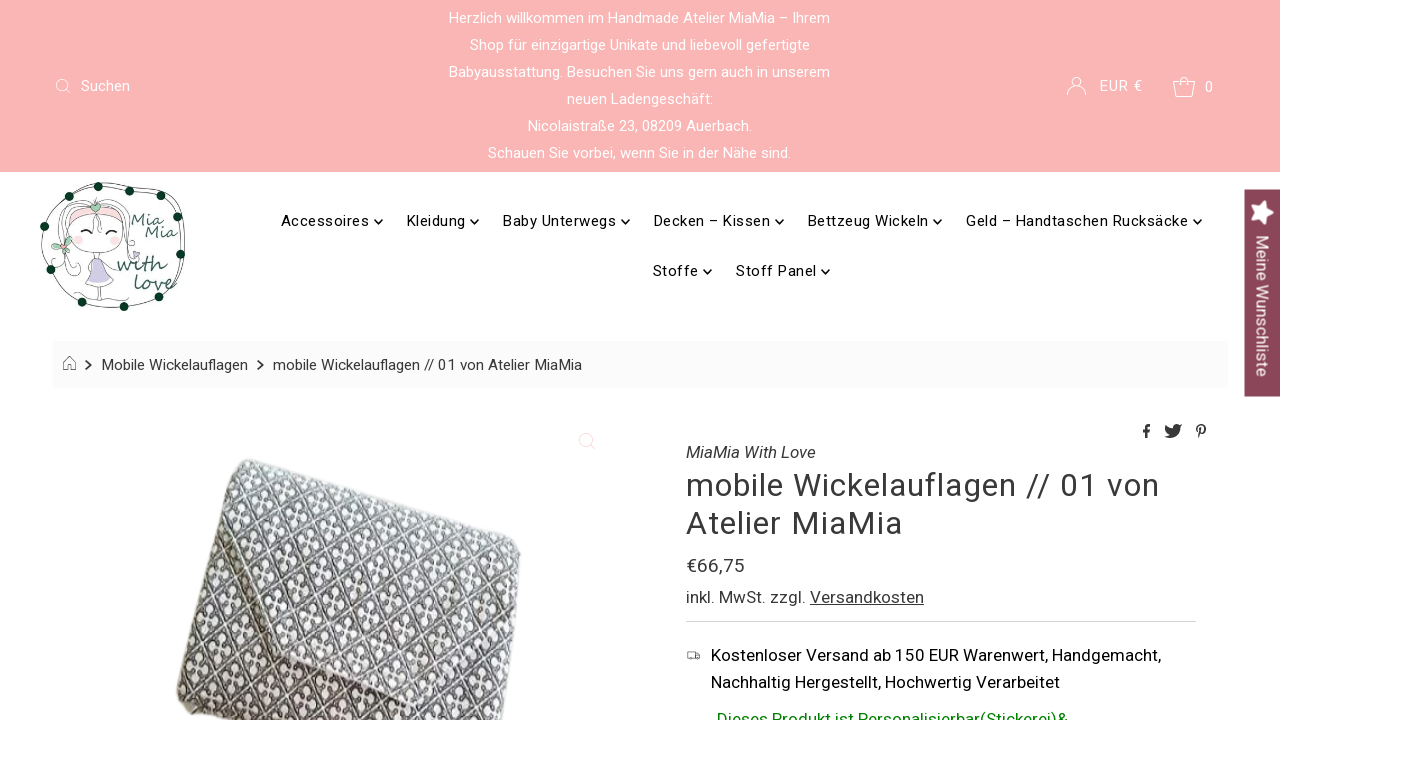

--- FILE ---
content_type: text/html; charset=utf-8
request_url: https://www.atelier-miamia.com/de/collections/mobile-wickelauflage-1/products/atelier-miamia-mobile-wickelauflagen-01
body_size: 116820
content:
<!DOCTYPE html>
<html lang="en" class="no-js" lang="de">
<head>
  <title>Atelier MiaMia Online Shop Handmade Baby Ausstatter</title>
<meta name="title" content="Atelier MiaMia Online Shop Handmade Baby
Ausstatter">
<meta name="description" content="Handgemachte Babykleidung für
Neugeborene und Accessoires aus Stoff – (fast) so einzigartig wie
euer Baby Wir fertigen in unserem Atelier MiaMia auf eure
individuellen Wünsche zugeschnitten die perfekte Babykleidung für
Neugeborene und verschiedene Accessoires in geduldiger und
liebevoller Handarbeit an.">
<!-- Open Graph / Facebook -->
<meta property="og:type" content="website">
<meta property="og:url" content="https://www.atelier-miamia.de/">
<meta property="og:title" content="Atelier MiaMia Online Shop
Handmade Baby Ausstatter">
<meta property="og:description" content="Handgemachte Babykleidung
für Neugeborene und Accessoires aus Stoff – (fast) so einzigartig
wie euer Baby Wir fertigen in unserem Atelier MiaMia auf eure
individuellen Wünsche zugeschnitten die perfekte Babykleidung für
Neugeborene und verschiedene Accessoires in geduldiger und
liebevoller Handarbeit an.">
<meta property="og:image"
content="https://cdn.shopify.com/s/files/1/0595/5033/5144/files/Prof
il_JPG.jpg?height=628&pad_color=ffffff&v=1635849662&width=1200">
<!-- Twitter -->
<meta property="twitter:card" content="summary_large_image">
<meta property="twitter:url" content="https://www.ateliermiamia.de/">
<meta property="twitter:title" content="Atelier MiaMia Online Shop
Handmade Baby Ausstatter">
<meta property="twitter:description" content="Handgemachte
Babykleidung für Neugeborene und Accessoires aus Stoff – (fast) so
einzigartig wie euer Baby Wir fertigen in unserem Atelier MiaMia auf
eure individuellen Wünsche zugeschnitten die perfekte Babykleidung
für Neugeborene und verschiedene Accessoires in geduldiger und
liebevoller Handarbeit an.">
<meta property="twitter:image"
content="https://cdn.shopify.com/s/files/1/0595/5033/5144/files/Prof
il_JPG.jpg?height=628&pad_color=ffffff&v=1635849662&width=1200">
  
  <meta name="canonical" url=" https://www.atelier-miamia.de/">
<meta name="canonical" url=" http://www.atelier-miamia.de/">
<meta name="canonical" url=" https://atelier-miamia.de/">
<meta name="canonical" url=" http://atelier-miamia.de/">
<meta name="canonical" url=" www.atelier-miamia.de/">
<meta name="canonical" url=" atelier-miamia.de/">
  







  <meta charset="utf-8" />
  <meta name="viewport" content="width=device-width, initial-scale=1">

  <!-- Establish early connection to external domains -->
  <link rel="preconnect" href="https://cdn.shopify.com" crossorigin>
  <link rel="preconnect" href="https://fonts.shopify.com" crossorigin>
  <link rel="preconnect" href="https://monorail-edge.shopifysvc.com">
  <link rel="preconnect" href="//ajax.googleapis.com" crossorigin /><!-- Preload onDomain stylesheets and script libraries -->
  <link rel="preload" href="//www.atelier-miamia.com/cdn/shop/t/7/assets/stylesheet.css?v=147019380324738439891636097642" as="style">
  <link rel="preload" as="font" href="//www.atelier-miamia.com/cdn/fonts/roboto/roboto_n4.2019d890f07b1852f56ce63ba45b2db45d852cba.woff2" type="font/woff2" crossorigin>
  <link rel="preload" as="font" href="//www.atelier-miamia.com/cdn/fonts/roboto/roboto_n4.2019d890f07b1852f56ce63ba45b2db45d852cba.woff2" type="font/woff2" crossorigin>
  <link rel="preload" as="font" href="//www.atelier-miamia.com/cdn/fonts/roboto/roboto_n4.2019d890f07b1852f56ce63ba45b2db45d852cba.woff2" type="font/woff2" crossorigin>
  <link rel="preload" href="//www.atelier-miamia.com/cdn/shop/t/7/assets/eventemitter3.min.js?v=27939738353326123541636097643" as="script">
  <link rel="preload" href="//www.atelier-miamia.com/cdn/shop/t/7/assets/theme.js?v=65781674909851251231636097641" as="script">
  <link rel="preload" href="//www.atelier-miamia.com/cdn/shopifycloud/storefront/assets/themes_support/option_selection-b017cd28.js" as="script">

  <link rel="shortcut icon" href="//www.atelier-miamia.com/cdn/shop/files/Profil_JPG_32x32.jpg?v=1635849662" type="image/png" />
  <link rel="canonical" href="https://www.atelier-miamia.com/de/products/atelier-miamia-mobile-wickelauflagen-01" />

  <title>mobile Wickelauflagen // 01 von Atelier MiaMia &ndash; AtelierMiaMia</title>
  <meta name="description" content="Wickelauflage für unterwegs Tolle mobile Wickelunterlage mit dieser hast du alles dabei und sie erspart eventuell die große Wickeltasche. Hier hat alles seinen Platz, von der Windel zur Creme zu Wattestäbchen. Hier wurde an alles gedacht. Die Liegefläche ist ca. 80cm lang und im zusammen geklapptem Zustand ist sie ca A" />

  

  <meta property="og:type" content="product">
  <meta property="og:title" content="mobile Wickelauflagen // 01 von Atelier MiaMia">
  <meta property="og:url" content="https://www.atelier-miamia.com/de/products/atelier-miamia-mobile-wickelauflagen-01">
  <meta property="og:description" content="Wickelauflage für unterwegs Tolle mobile Wickelunterlage mit dieser hast du alles dabei und sie erspart eventuell die große Wickeltasche. Hier hat alles seinen Platz, von der Windel zur Creme zu Wattestäbchen. Hier wurde an alles gedacht. Die Liegefläche ist ca. 80cm lang und im zusammen geklapptem Zustand ist sie ca A4 Größe. Gern befüllen wir sie dir auch dann kommt sie mit allem was rein geht :) Waschhinweise: Wickelunterlage: 30-40°C Maschinenwäsche wasserdichte Matte: 60-90°C Maschinenwäschemobile Wickelunterlage">
  
    <meta property="og:image" content="http://www.atelier-miamia.com/cdn/shop/products/41l8CNlP9hL-removebg-preview_800x.png?v=1631609611">
    <meta property="og:image:secure_url" content="https://www.atelier-miamia.com/cdn/shopifycloud/storefront/assets/no-image-2048-a2addb12_grande.gif">
  
  <meta property="og:price:amount" content="59,98">
  <meta property="og:price:currency" content="EUR">

<meta property="og:site_name" content="AtelierMiaMia">



  <meta name="twitter:card" content="summary">


  <meta name="twitter:site" content="@shopify">


  <meta name="twitter:title" content="mobile Wickelauflagen // 01 von Atelier MiaMia">
  <meta name="twitter:description" content="Wickelauflage für unterwegs Tolle mobile Wickelunterlage mit dieser hast du alles dabei und sie erspart eventuell die große Wickeltasche. Hier hat alles seinen Platz, von der Windel zur Creme zu Watte"><meta name="twitter:card" content="//www.atelier-miamia.com/cdn/shopifycloud/storefront/assets/no-image-2048-a2addb12_1024x.gif">
    <meta name="twitter:image" content="//www.atelier-miamia.com/cdn/shopifycloud/storefront/assets/no-image-2048-a2addb12_1024x.gif"><meta name="twitter:image:width" content="480">
  <meta name="twitter:image:height" content="480">


  
 <script type="application/ld+json">
   {
     "@context": "https://schema.org",
     "@type": "Product",
     "id": "atelier-miamia-mobile-wickelauflagen-01",
     "url": "/de/de/products/atelier-miamia-mobile-wickelauflagen-01",
     "image": "//www.atelier-miamia.com/cdn/shop/products/41l8CNlP9hL-removebg-preview_1024x.png?v=1631609611",
     "name": "mobile Wickelauflagen // 01 von Atelier MiaMia",
     "brand": "MiaMia With Love",
     "description": "Wickelauflage für unterwegs Tolle mobile Wickelunterlage mit dieser hast du alles dabei und sie erspart eventuell die große Wickeltasche. Hier hat alles seinen Platz, von der Windel zur Creme zu Wattestäbchen. Hier wurde an alles gedacht. Die Liegefläche ist ca. 80cm lang und im zusammen geklapptem Zustand ist sie ca A4 Größe. Gern befüllen wir sie dir auch dann kommt sie mit allem was rein geht :) Waschhinweise: Wickelunterlage: 30-40°C Maschinenwäsche wasserdichte Matte: 60-90°C Maschinenwäschemobile Wickelunterlage","sku": "Shop29052","offers": {
       "@type": "Offer",
       "price": "59,98",
       "priceCurrency": "EUR",
       "availability": "http://schema.org/InStock",
       "priceValidUntil": "2030-01-01",
       "url": "/de/products/atelier-miamia-mobile-wickelauflagen-01"
     }}
 </script>


  <style data-shopify>
:root {
    --main-family: Roboto, sans-serif;
    --main-weight: 400;
    --main-style: normal;
    --nav-family: Roboto, sans-serif;
    --nav-weight: 400;
    --nav-style: normal;
    --heading-family: Roboto, sans-serif;
    --heading-weight: 400;
    --heading-style: normal;

    --font-size: 17px;
    --h1-size: 32px;
    --h2-size: 29px;
    --h3-size: 26px;
    --nav-size: 17px;

    --announcement-background: #fab5b5;
    --announcement-text: #ffffff;
    --header-background: #ffffff;
    --header-text: #393939;
    --nav-color: #000000;
    --nav-hover-link-color: #515151;
    --nav-hover-accent-color: #fdd6d6;
    --nav-dropdown-text: #000000;
    --nav-dropdown-background: #ffffff;
    --mobile-header-background: #ffffff;
    --mobile-header-text: #393939;
    --background: #ffffff;
    --text-color: #393939;
    --sale-color: #eba1b8;
    --so-color: #f41212;
    --new-color: #000000;
    --dotted-color: #d5d5d5;
    --review-stars: #f9ec24;
    --secondary-color: #fbfbfb;
    --section-heading-text: #393939;
    --section-heading-primary: rgba(0,0,0,0);
    --section-heading-primary-hover: rgba(0,0,0,0);
    --section-heading-accent: #fdd6d6;
    --banner-text: #161616;
    --banner-caption-bg: #ffffff;
    --button-color: #000000;
    --button-text: #ffffff;
    --button-hover: #000000;
    --secondary-button-color: #d5d5d5;
    --secondary-button-text: #000000;
    --secondary-button-hover: #d6d6d6;
    --direction-color: #fdd6d6;
    --direction-background: #ffffff;
    --direction-hover: #ffffff;
    --swatch-color: #000000;
    --swatch-background: #ffffff;
    --swatch-border: #d5d5d5;
    --swatch-selected-color: #ffffff;
    --swatch-selected-background: #000000;
    --swatch-selected-border: #000000;
    --footer-background: #ffffff;
    --footer-text: #000000;
    --footer-icons: #000000;

    --header-border-width: 10%;
    --header-border-weight: 3px;
    --header-border-style: solid;
    --free-shipping-bg: #9f9070;
    --free-shipping-text: #ffffff;
    --keyboard-focus: #747474;
    --focus-border-style: dotted;
    --focus-border-weight: 2px;

    --error-msg-dark: #e81000;
    --error-msg-light: #ffeae8;
    --success-msg-dark: #007f5f;
    --success-msg-light: #e5fff8;

    --select-arrow-bg: url(//www.atelier-miamia.com/cdn/shop/t/7/assets/select-arrow.png?v=112595941721225094991636097643);
    --icon-border-color: #ffffff;
    --product-align: center;

    --color-body-text: var(--text-color);
    --color-body: var(--background);
    --color-bg: var(--background);
    --color-filter-size: 18px;

    --star-active: rgb(57, 57, 57);
    --star-inactive: rgb(255, 255, 255);
    
  }
  @media (max-width: 740px) {
  :root {
    --font-size: calc(17px - (17px * 0.15));
    --nav-size: calc(17px - (17px * 0.15));
    --h1-size: calc(32px - (32px * 0.15));
    --h2-size: calc(29px - (29px * 0.15));
    --h3-size: calc(26px - (26px * 0.15));
  }
}
</style>


  <link rel="stylesheet" href="//www.atelier-miamia.com/cdn/shop/t/7/assets/stylesheet.css?v=147019380324738439891636097642" type="text/css">
  <link rel="stylesheet" href="//www.atelier-miamia.com/cdn/shop/t/7/assets/custom.css?v=151230156666192087121698095048" type="text/css">

  <style>
  @font-face {
  font-family: Roboto;
  font-weight: 400;
  font-style: normal;
  font-display: swap;
  src: url("//www.atelier-miamia.com/cdn/fonts/roboto/roboto_n4.2019d890f07b1852f56ce63ba45b2db45d852cba.woff2") format("woff2"),
       url("//www.atelier-miamia.com/cdn/fonts/roboto/roboto_n4.238690e0007583582327135619c5f7971652fa9d.woff") format("woff");
}

  @font-face {
  font-family: Roboto;
  font-weight: 400;
  font-style: normal;
  font-display: swap;
  src: url("//www.atelier-miamia.com/cdn/fonts/roboto/roboto_n4.2019d890f07b1852f56ce63ba45b2db45d852cba.woff2") format("woff2"),
       url("//www.atelier-miamia.com/cdn/fonts/roboto/roboto_n4.238690e0007583582327135619c5f7971652fa9d.woff") format("woff");
}

  @font-face {
  font-family: Roboto;
  font-weight: 400;
  font-style: normal;
  font-display: swap;
  src: url("//www.atelier-miamia.com/cdn/fonts/roboto/roboto_n4.2019d890f07b1852f56ce63ba45b2db45d852cba.woff2") format("woff2"),
       url("//www.atelier-miamia.com/cdn/fonts/roboto/roboto_n4.238690e0007583582327135619c5f7971652fa9d.woff") format("woff");
}

  @font-face {
  font-family: Roboto;
  font-weight: 700;
  font-style: normal;
  font-display: swap;
  src: url("//www.atelier-miamia.com/cdn/fonts/roboto/roboto_n7.f38007a10afbbde8976c4056bfe890710d51dec2.woff2") format("woff2"),
       url("//www.atelier-miamia.com/cdn/fonts/roboto/roboto_n7.94bfdd3e80c7be00e128703d245c207769d763f9.woff") format("woff");
}

  @font-face {
  font-family: Roboto;
  font-weight: 400;
  font-style: italic;
  font-display: swap;
  src: url("//www.atelier-miamia.com/cdn/fonts/roboto/roboto_i4.57ce898ccda22ee84f49e6b57ae302250655e2d4.woff2") format("woff2"),
       url("//www.atelier-miamia.com/cdn/fonts/roboto/roboto_i4.b21f3bd061cbcb83b824ae8c7671a82587b264bf.woff") format("woff");
}

  @font-face {
  font-family: Roboto;
  font-weight: 700;
  font-style: italic;
  font-display: swap;
  src: url("//www.atelier-miamia.com/cdn/fonts/roboto/roboto_i7.7ccaf9410746f2c53340607c42c43f90a9005937.woff2") format("woff2"),
       url("//www.atelier-miamia.com/cdn/fonts/roboto/roboto_i7.49ec21cdd7148292bffea74c62c0df6e93551516.woff") format("woff");
}

  </style>

  <script>window.performance && window.performance.mark && window.performance.mark('shopify.content_for_header.start');</script><meta name="google-site-verification" content="Gl4IlrrPUiICmGOMq3Qu9xL38cCoZtupQH-smurT8GE">
<meta id="shopify-digital-wallet" name="shopify-digital-wallet" content="/59550335144/digital_wallets/dialog">
<meta name="shopify-checkout-api-token" content="01b08d0bd87a79fbd4fb1d7fcfb078df">
<meta id="in-context-paypal-metadata" data-shop-id="59550335144" data-venmo-supported="false" data-environment="production" data-locale="de_DE" data-paypal-v4="true" data-currency="EUR">
<link rel="alternate" hreflang="x-default" href="https://www.atelier-miamia.de/products/atelier-miamia-mobile-wickelauflagen-01">
<link rel="alternate" hreflang="de" href="https://www.atelier-miamia.de/products/atelier-miamia-mobile-wickelauflagen-01">
<link rel="alternate" hreflang="en" href="https://www.atelier-miamia.de/en/products/atelier-miamia-mobile-wickelauflagen-01">
<link rel="alternate" hreflang="it" href="https://www.atelier-miamia.de/it/products/atelier-miamia-mobile-wickelauflagen-01">
<link rel="alternate" hreflang="en-AC" href="https://www.atelier-miamia.com/products/atelier-miamia-mobile-wickelauflagen-01">
<link rel="alternate" hreflang="de-AC" href="https://www.atelier-miamia.com/de/products/atelier-miamia-mobile-wickelauflagen-01">
<link rel="alternate" hreflang="it-AC" href="https://www.atelier-miamia.com/it/products/atelier-miamia-mobile-wickelauflagen-01">
<link rel="alternate" hreflang="en-AD" href="https://www.atelier-miamia.com/products/atelier-miamia-mobile-wickelauflagen-01">
<link rel="alternate" hreflang="de-AD" href="https://www.atelier-miamia.com/de/products/atelier-miamia-mobile-wickelauflagen-01">
<link rel="alternate" hreflang="it-AD" href="https://www.atelier-miamia.com/it/products/atelier-miamia-mobile-wickelauflagen-01">
<link rel="alternate" hreflang="en-AE" href="https://www.atelier-miamia.com/products/atelier-miamia-mobile-wickelauflagen-01">
<link rel="alternate" hreflang="de-AE" href="https://www.atelier-miamia.com/de/products/atelier-miamia-mobile-wickelauflagen-01">
<link rel="alternate" hreflang="it-AE" href="https://www.atelier-miamia.com/it/products/atelier-miamia-mobile-wickelauflagen-01">
<link rel="alternate" hreflang="en-AF" href="https://www.atelier-miamia.com/products/atelier-miamia-mobile-wickelauflagen-01">
<link rel="alternate" hreflang="de-AF" href="https://www.atelier-miamia.com/de/products/atelier-miamia-mobile-wickelauflagen-01">
<link rel="alternate" hreflang="it-AF" href="https://www.atelier-miamia.com/it/products/atelier-miamia-mobile-wickelauflagen-01">
<link rel="alternate" hreflang="en-AG" href="https://www.atelier-miamia.com/products/atelier-miamia-mobile-wickelauflagen-01">
<link rel="alternate" hreflang="de-AG" href="https://www.atelier-miamia.com/de/products/atelier-miamia-mobile-wickelauflagen-01">
<link rel="alternate" hreflang="it-AG" href="https://www.atelier-miamia.com/it/products/atelier-miamia-mobile-wickelauflagen-01">
<link rel="alternate" hreflang="en-AI" href="https://www.atelier-miamia.com/products/atelier-miamia-mobile-wickelauflagen-01">
<link rel="alternate" hreflang="de-AI" href="https://www.atelier-miamia.com/de/products/atelier-miamia-mobile-wickelauflagen-01">
<link rel="alternate" hreflang="it-AI" href="https://www.atelier-miamia.com/it/products/atelier-miamia-mobile-wickelauflagen-01">
<link rel="alternate" hreflang="en-AL" href="https://www.atelier-miamia.com/products/atelier-miamia-mobile-wickelauflagen-01">
<link rel="alternate" hreflang="de-AL" href="https://www.atelier-miamia.com/de/products/atelier-miamia-mobile-wickelauflagen-01">
<link rel="alternate" hreflang="it-AL" href="https://www.atelier-miamia.com/it/products/atelier-miamia-mobile-wickelauflagen-01">
<link rel="alternate" hreflang="en-AM" href="https://www.atelier-miamia.com/products/atelier-miamia-mobile-wickelauflagen-01">
<link rel="alternate" hreflang="de-AM" href="https://www.atelier-miamia.com/de/products/atelier-miamia-mobile-wickelauflagen-01">
<link rel="alternate" hreflang="it-AM" href="https://www.atelier-miamia.com/it/products/atelier-miamia-mobile-wickelauflagen-01">
<link rel="alternate" hreflang="en-AO" href="https://www.atelier-miamia.com/products/atelier-miamia-mobile-wickelauflagen-01">
<link rel="alternate" hreflang="de-AO" href="https://www.atelier-miamia.com/de/products/atelier-miamia-mobile-wickelauflagen-01">
<link rel="alternate" hreflang="it-AO" href="https://www.atelier-miamia.com/it/products/atelier-miamia-mobile-wickelauflagen-01">
<link rel="alternate" hreflang="en-AR" href="https://www.atelier-miamia.com/products/atelier-miamia-mobile-wickelauflagen-01">
<link rel="alternate" hreflang="de-AR" href="https://www.atelier-miamia.com/de/products/atelier-miamia-mobile-wickelauflagen-01">
<link rel="alternate" hreflang="it-AR" href="https://www.atelier-miamia.com/it/products/atelier-miamia-mobile-wickelauflagen-01">
<link rel="alternate" hreflang="en-AU" href="https://www.atelier-miamia.com/products/atelier-miamia-mobile-wickelauflagen-01">
<link rel="alternate" hreflang="de-AU" href="https://www.atelier-miamia.com/de/products/atelier-miamia-mobile-wickelauflagen-01">
<link rel="alternate" hreflang="it-AU" href="https://www.atelier-miamia.com/it/products/atelier-miamia-mobile-wickelauflagen-01">
<link rel="alternate" hreflang="en-AW" href="https://www.atelier-miamia.com/products/atelier-miamia-mobile-wickelauflagen-01">
<link rel="alternate" hreflang="de-AW" href="https://www.atelier-miamia.com/de/products/atelier-miamia-mobile-wickelauflagen-01">
<link rel="alternate" hreflang="it-AW" href="https://www.atelier-miamia.com/it/products/atelier-miamia-mobile-wickelauflagen-01">
<link rel="alternate" hreflang="en-AX" href="https://www.atelier-miamia.com/products/atelier-miamia-mobile-wickelauflagen-01">
<link rel="alternate" hreflang="de-AX" href="https://www.atelier-miamia.com/de/products/atelier-miamia-mobile-wickelauflagen-01">
<link rel="alternate" hreflang="it-AX" href="https://www.atelier-miamia.com/it/products/atelier-miamia-mobile-wickelauflagen-01">
<link rel="alternate" hreflang="en-AZ" href="https://www.atelier-miamia.com/products/atelier-miamia-mobile-wickelauflagen-01">
<link rel="alternate" hreflang="de-AZ" href="https://www.atelier-miamia.com/de/products/atelier-miamia-mobile-wickelauflagen-01">
<link rel="alternate" hreflang="it-AZ" href="https://www.atelier-miamia.com/it/products/atelier-miamia-mobile-wickelauflagen-01">
<link rel="alternate" hreflang="en-BA" href="https://www.atelier-miamia.com/products/atelier-miamia-mobile-wickelauflagen-01">
<link rel="alternate" hreflang="de-BA" href="https://www.atelier-miamia.com/de/products/atelier-miamia-mobile-wickelauflagen-01">
<link rel="alternate" hreflang="it-BA" href="https://www.atelier-miamia.com/it/products/atelier-miamia-mobile-wickelauflagen-01">
<link rel="alternate" hreflang="en-BB" href="https://www.atelier-miamia.com/products/atelier-miamia-mobile-wickelauflagen-01">
<link rel="alternate" hreflang="de-BB" href="https://www.atelier-miamia.com/de/products/atelier-miamia-mobile-wickelauflagen-01">
<link rel="alternate" hreflang="it-BB" href="https://www.atelier-miamia.com/it/products/atelier-miamia-mobile-wickelauflagen-01">
<link rel="alternate" hreflang="en-BD" href="https://www.atelier-miamia.com/products/atelier-miamia-mobile-wickelauflagen-01">
<link rel="alternate" hreflang="de-BD" href="https://www.atelier-miamia.com/de/products/atelier-miamia-mobile-wickelauflagen-01">
<link rel="alternate" hreflang="it-BD" href="https://www.atelier-miamia.com/it/products/atelier-miamia-mobile-wickelauflagen-01">
<link rel="alternate" hreflang="en-BE" href="https://www.atelier-miamia.com/products/atelier-miamia-mobile-wickelauflagen-01">
<link rel="alternate" hreflang="de-BE" href="https://www.atelier-miamia.com/de/products/atelier-miamia-mobile-wickelauflagen-01">
<link rel="alternate" hreflang="it-BE" href="https://www.atelier-miamia.com/it/products/atelier-miamia-mobile-wickelauflagen-01">
<link rel="alternate" hreflang="en-BF" href="https://www.atelier-miamia.com/products/atelier-miamia-mobile-wickelauflagen-01">
<link rel="alternate" hreflang="de-BF" href="https://www.atelier-miamia.com/de/products/atelier-miamia-mobile-wickelauflagen-01">
<link rel="alternate" hreflang="it-BF" href="https://www.atelier-miamia.com/it/products/atelier-miamia-mobile-wickelauflagen-01">
<link rel="alternate" hreflang="en-BG" href="https://www.atelier-miamia.com/products/atelier-miamia-mobile-wickelauflagen-01">
<link rel="alternate" hreflang="de-BG" href="https://www.atelier-miamia.com/de/products/atelier-miamia-mobile-wickelauflagen-01">
<link rel="alternate" hreflang="it-BG" href="https://www.atelier-miamia.com/it/products/atelier-miamia-mobile-wickelauflagen-01">
<link rel="alternate" hreflang="en-BH" href="https://www.atelier-miamia.com/products/atelier-miamia-mobile-wickelauflagen-01">
<link rel="alternate" hreflang="de-BH" href="https://www.atelier-miamia.com/de/products/atelier-miamia-mobile-wickelauflagen-01">
<link rel="alternate" hreflang="it-BH" href="https://www.atelier-miamia.com/it/products/atelier-miamia-mobile-wickelauflagen-01">
<link rel="alternate" hreflang="en-BI" href="https://www.atelier-miamia.com/products/atelier-miamia-mobile-wickelauflagen-01">
<link rel="alternate" hreflang="de-BI" href="https://www.atelier-miamia.com/de/products/atelier-miamia-mobile-wickelauflagen-01">
<link rel="alternate" hreflang="it-BI" href="https://www.atelier-miamia.com/it/products/atelier-miamia-mobile-wickelauflagen-01">
<link rel="alternate" hreflang="en-BJ" href="https://www.atelier-miamia.com/products/atelier-miamia-mobile-wickelauflagen-01">
<link rel="alternate" hreflang="de-BJ" href="https://www.atelier-miamia.com/de/products/atelier-miamia-mobile-wickelauflagen-01">
<link rel="alternate" hreflang="it-BJ" href="https://www.atelier-miamia.com/it/products/atelier-miamia-mobile-wickelauflagen-01">
<link rel="alternate" hreflang="en-BL" href="https://www.atelier-miamia.com/products/atelier-miamia-mobile-wickelauflagen-01">
<link rel="alternate" hreflang="de-BL" href="https://www.atelier-miamia.com/de/products/atelier-miamia-mobile-wickelauflagen-01">
<link rel="alternate" hreflang="it-BL" href="https://www.atelier-miamia.com/it/products/atelier-miamia-mobile-wickelauflagen-01">
<link rel="alternate" hreflang="en-BM" href="https://www.atelier-miamia.com/products/atelier-miamia-mobile-wickelauflagen-01">
<link rel="alternate" hreflang="de-BM" href="https://www.atelier-miamia.com/de/products/atelier-miamia-mobile-wickelauflagen-01">
<link rel="alternate" hreflang="it-BM" href="https://www.atelier-miamia.com/it/products/atelier-miamia-mobile-wickelauflagen-01">
<link rel="alternate" hreflang="en-BN" href="https://www.atelier-miamia.com/products/atelier-miamia-mobile-wickelauflagen-01">
<link rel="alternate" hreflang="de-BN" href="https://www.atelier-miamia.com/de/products/atelier-miamia-mobile-wickelauflagen-01">
<link rel="alternate" hreflang="it-BN" href="https://www.atelier-miamia.com/it/products/atelier-miamia-mobile-wickelauflagen-01">
<link rel="alternate" hreflang="en-BO" href="https://www.atelier-miamia.com/products/atelier-miamia-mobile-wickelauflagen-01">
<link rel="alternate" hreflang="de-BO" href="https://www.atelier-miamia.com/de/products/atelier-miamia-mobile-wickelauflagen-01">
<link rel="alternate" hreflang="it-BO" href="https://www.atelier-miamia.com/it/products/atelier-miamia-mobile-wickelauflagen-01">
<link rel="alternate" hreflang="en-BQ" href="https://www.atelier-miamia.com/products/atelier-miamia-mobile-wickelauflagen-01">
<link rel="alternate" hreflang="de-BQ" href="https://www.atelier-miamia.com/de/products/atelier-miamia-mobile-wickelauflagen-01">
<link rel="alternate" hreflang="it-BQ" href="https://www.atelier-miamia.com/it/products/atelier-miamia-mobile-wickelauflagen-01">
<link rel="alternate" hreflang="en-BR" href="https://www.atelier-miamia.com/products/atelier-miamia-mobile-wickelauflagen-01">
<link rel="alternate" hreflang="de-BR" href="https://www.atelier-miamia.com/de/products/atelier-miamia-mobile-wickelauflagen-01">
<link rel="alternate" hreflang="it-BR" href="https://www.atelier-miamia.com/it/products/atelier-miamia-mobile-wickelauflagen-01">
<link rel="alternate" hreflang="en-BS" href="https://www.atelier-miamia.com/products/atelier-miamia-mobile-wickelauflagen-01">
<link rel="alternate" hreflang="de-BS" href="https://www.atelier-miamia.com/de/products/atelier-miamia-mobile-wickelauflagen-01">
<link rel="alternate" hreflang="it-BS" href="https://www.atelier-miamia.com/it/products/atelier-miamia-mobile-wickelauflagen-01">
<link rel="alternate" hreflang="en-BT" href="https://www.atelier-miamia.com/products/atelier-miamia-mobile-wickelauflagen-01">
<link rel="alternate" hreflang="de-BT" href="https://www.atelier-miamia.com/de/products/atelier-miamia-mobile-wickelauflagen-01">
<link rel="alternate" hreflang="it-BT" href="https://www.atelier-miamia.com/it/products/atelier-miamia-mobile-wickelauflagen-01">
<link rel="alternate" hreflang="en-BW" href="https://www.atelier-miamia.com/products/atelier-miamia-mobile-wickelauflagen-01">
<link rel="alternate" hreflang="de-BW" href="https://www.atelier-miamia.com/de/products/atelier-miamia-mobile-wickelauflagen-01">
<link rel="alternate" hreflang="it-BW" href="https://www.atelier-miamia.com/it/products/atelier-miamia-mobile-wickelauflagen-01">
<link rel="alternate" hreflang="en-BY" href="https://www.atelier-miamia.com/products/atelier-miamia-mobile-wickelauflagen-01">
<link rel="alternate" hreflang="de-BY" href="https://www.atelier-miamia.com/de/products/atelier-miamia-mobile-wickelauflagen-01">
<link rel="alternate" hreflang="it-BY" href="https://www.atelier-miamia.com/it/products/atelier-miamia-mobile-wickelauflagen-01">
<link rel="alternate" hreflang="en-BZ" href="https://www.atelier-miamia.com/products/atelier-miamia-mobile-wickelauflagen-01">
<link rel="alternate" hreflang="de-BZ" href="https://www.atelier-miamia.com/de/products/atelier-miamia-mobile-wickelauflagen-01">
<link rel="alternate" hreflang="it-BZ" href="https://www.atelier-miamia.com/it/products/atelier-miamia-mobile-wickelauflagen-01">
<link rel="alternate" hreflang="en-CA" href="https://www.atelier-miamia.com/products/atelier-miamia-mobile-wickelauflagen-01">
<link rel="alternate" hreflang="de-CA" href="https://www.atelier-miamia.com/de/products/atelier-miamia-mobile-wickelauflagen-01">
<link rel="alternate" hreflang="it-CA" href="https://www.atelier-miamia.com/it/products/atelier-miamia-mobile-wickelauflagen-01">
<link rel="alternate" hreflang="en-CC" href="https://www.atelier-miamia.com/products/atelier-miamia-mobile-wickelauflagen-01">
<link rel="alternate" hreflang="de-CC" href="https://www.atelier-miamia.com/de/products/atelier-miamia-mobile-wickelauflagen-01">
<link rel="alternate" hreflang="it-CC" href="https://www.atelier-miamia.com/it/products/atelier-miamia-mobile-wickelauflagen-01">
<link rel="alternate" hreflang="en-CD" href="https://www.atelier-miamia.com/products/atelier-miamia-mobile-wickelauflagen-01">
<link rel="alternate" hreflang="de-CD" href="https://www.atelier-miamia.com/de/products/atelier-miamia-mobile-wickelauflagen-01">
<link rel="alternate" hreflang="it-CD" href="https://www.atelier-miamia.com/it/products/atelier-miamia-mobile-wickelauflagen-01">
<link rel="alternate" hreflang="en-CF" href="https://www.atelier-miamia.com/products/atelier-miamia-mobile-wickelauflagen-01">
<link rel="alternate" hreflang="de-CF" href="https://www.atelier-miamia.com/de/products/atelier-miamia-mobile-wickelauflagen-01">
<link rel="alternate" hreflang="it-CF" href="https://www.atelier-miamia.com/it/products/atelier-miamia-mobile-wickelauflagen-01">
<link rel="alternate" hreflang="en-CG" href="https://www.atelier-miamia.com/products/atelier-miamia-mobile-wickelauflagen-01">
<link rel="alternate" hreflang="de-CG" href="https://www.atelier-miamia.com/de/products/atelier-miamia-mobile-wickelauflagen-01">
<link rel="alternate" hreflang="it-CG" href="https://www.atelier-miamia.com/it/products/atelier-miamia-mobile-wickelauflagen-01">
<link rel="alternate" hreflang="en-CI" href="https://www.atelier-miamia.com/products/atelier-miamia-mobile-wickelauflagen-01">
<link rel="alternate" hreflang="de-CI" href="https://www.atelier-miamia.com/de/products/atelier-miamia-mobile-wickelauflagen-01">
<link rel="alternate" hreflang="it-CI" href="https://www.atelier-miamia.com/it/products/atelier-miamia-mobile-wickelauflagen-01">
<link rel="alternate" hreflang="en-CK" href="https://www.atelier-miamia.com/products/atelier-miamia-mobile-wickelauflagen-01">
<link rel="alternate" hreflang="de-CK" href="https://www.atelier-miamia.com/de/products/atelier-miamia-mobile-wickelauflagen-01">
<link rel="alternate" hreflang="it-CK" href="https://www.atelier-miamia.com/it/products/atelier-miamia-mobile-wickelauflagen-01">
<link rel="alternate" hreflang="en-CL" href="https://www.atelier-miamia.com/products/atelier-miamia-mobile-wickelauflagen-01">
<link rel="alternate" hreflang="de-CL" href="https://www.atelier-miamia.com/de/products/atelier-miamia-mobile-wickelauflagen-01">
<link rel="alternate" hreflang="it-CL" href="https://www.atelier-miamia.com/it/products/atelier-miamia-mobile-wickelauflagen-01">
<link rel="alternate" hreflang="en-CM" href="https://www.atelier-miamia.com/products/atelier-miamia-mobile-wickelauflagen-01">
<link rel="alternate" hreflang="de-CM" href="https://www.atelier-miamia.com/de/products/atelier-miamia-mobile-wickelauflagen-01">
<link rel="alternate" hreflang="it-CM" href="https://www.atelier-miamia.com/it/products/atelier-miamia-mobile-wickelauflagen-01">
<link rel="alternate" hreflang="en-CN" href="https://www.atelier-miamia.com/products/atelier-miamia-mobile-wickelauflagen-01">
<link rel="alternate" hreflang="de-CN" href="https://www.atelier-miamia.com/de/products/atelier-miamia-mobile-wickelauflagen-01">
<link rel="alternate" hreflang="it-CN" href="https://www.atelier-miamia.com/it/products/atelier-miamia-mobile-wickelauflagen-01">
<link rel="alternate" hreflang="en-CO" href="https://www.atelier-miamia.com/products/atelier-miamia-mobile-wickelauflagen-01">
<link rel="alternate" hreflang="de-CO" href="https://www.atelier-miamia.com/de/products/atelier-miamia-mobile-wickelauflagen-01">
<link rel="alternate" hreflang="it-CO" href="https://www.atelier-miamia.com/it/products/atelier-miamia-mobile-wickelauflagen-01">
<link rel="alternate" hreflang="en-CR" href="https://www.atelier-miamia.com/products/atelier-miamia-mobile-wickelauflagen-01">
<link rel="alternate" hreflang="de-CR" href="https://www.atelier-miamia.com/de/products/atelier-miamia-mobile-wickelauflagen-01">
<link rel="alternate" hreflang="it-CR" href="https://www.atelier-miamia.com/it/products/atelier-miamia-mobile-wickelauflagen-01">
<link rel="alternate" hreflang="en-CV" href="https://www.atelier-miamia.com/products/atelier-miamia-mobile-wickelauflagen-01">
<link rel="alternate" hreflang="de-CV" href="https://www.atelier-miamia.com/de/products/atelier-miamia-mobile-wickelauflagen-01">
<link rel="alternate" hreflang="it-CV" href="https://www.atelier-miamia.com/it/products/atelier-miamia-mobile-wickelauflagen-01">
<link rel="alternate" hreflang="en-CW" href="https://www.atelier-miamia.com/products/atelier-miamia-mobile-wickelauflagen-01">
<link rel="alternate" hreflang="de-CW" href="https://www.atelier-miamia.com/de/products/atelier-miamia-mobile-wickelauflagen-01">
<link rel="alternate" hreflang="it-CW" href="https://www.atelier-miamia.com/it/products/atelier-miamia-mobile-wickelauflagen-01">
<link rel="alternate" hreflang="en-CX" href="https://www.atelier-miamia.com/products/atelier-miamia-mobile-wickelauflagen-01">
<link rel="alternate" hreflang="de-CX" href="https://www.atelier-miamia.com/de/products/atelier-miamia-mobile-wickelauflagen-01">
<link rel="alternate" hreflang="it-CX" href="https://www.atelier-miamia.com/it/products/atelier-miamia-mobile-wickelauflagen-01">
<link rel="alternate" hreflang="en-CY" href="https://www.atelier-miamia.com/products/atelier-miamia-mobile-wickelauflagen-01">
<link rel="alternate" hreflang="de-CY" href="https://www.atelier-miamia.com/de/products/atelier-miamia-mobile-wickelauflagen-01">
<link rel="alternate" hreflang="it-CY" href="https://www.atelier-miamia.com/it/products/atelier-miamia-mobile-wickelauflagen-01">
<link rel="alternate" hreflang="en-CZ" href="https://www.atelier-miamia.com/products/atelier-miamia-mobile-wickelauflagen-01">
<link rel="alternate" hreflang="de-CZ" href="https://www.atelier-miamia.com/de/products/atelier-miamia-mobile-wickelauflagen-01">
<link rel="alternate" hreflang="it-CZ" href="https://www.atelier-miamia.com/it/products/atelier-miamia-mobile-wickelauflagen-01">
<link rel="alternate" hreflang="en-DJ" href="https://www.atelier-miamia.com/products/atelier-miamia-mobile-wickelauflagen-01">
<link rel="alternate" hreflang="de-DJ" href="https://www.atelier-miamia.com/de/products/atelier-miamia-mobile-wickelauflagen-01">
<link rel="alternate" hreflang="it-DJ" href="https://www.atelier-miamia.com/it/products/atelier-miamia-mobile-wickelauflagen-01">
<link rel="alternate" hreflang="en-DK" href="https://www.atelier-miamia.com/products/atelier-miamia-mobile-wickelauflagen-01">
<link rel="alternate" hreflang="de-DK" href="https://www.atelier-miamia.com/de/products/atelier-miamia-mobile-wickelauflagen-01">
<link rel="alternate" hreflang="it-DK" href="https://www.atelier-miamia.com/it/products/atelier-miamia-mobile-wickelauflagen-01">
<link rel="alternate" hreflang="en-DM" href="https://www.atelier-miamia.com/products/atelier-miamia-mobile-wickelauflagen-01">
<link rel="alternate" hreflang="de-DM" href="https://www.atelier-miamia.com/de/products/atelier-miamia-mobile-wickelauflagen-01">
<link rel="alternate" hreflang="it-DM" href="https://www.atelier-miamia.com/it/products/atelier-miamia-mobile-wickelauflagen-01">
<link rel="alternate" hreflang="en-DO" href="https://www.atelier-miamia.com/products/atelier-miamia-mobile-wickelauflagen-01">
<link rel="alternate" hreflang="de-DO" href="https://www.atelier-miamia.com/de/products/atelier-miamia-mobile-wickelauflagen-01">
<link rel="alternate" hreflang="it-DO" href="https://www.atelier-miamia.com/it/products/atelier-miamia-mobile-wickelauflagen-01">
<link rel="alternate" hreflang="en-DZ" href="https://www.atelier-miamia.com/products/atelier-miamia-mobile-wickelauflagen-01">
<link rel="alternate" hreflang="de-DZ" href="https://www.atelier-miamia.com/de/products/atelier-miamia-mobile-wickelauflagen-01">
<link rel="alternate" hreflang="it-DZ" href="https://www.atelier-miamia.com/it/products/atelier-miamia-mobile-wickelauflagen-01">
<link rel="alternate" hreflang="en-EC" href="https://www.atelier-miamia.com/products/atelier-miamia-mobile-wickelauflagen-01">
<link rel="alternate" hreflang="de-EC" href="https://www.atelier-miamia.com/de/products/atelier-miamia-mobile-wickelauflagen-01">
<link rel="alternate" hreflang="it-EC" href="https://www.atelier-miamia.com/it/products/atelier-miamia-mobile-wickelauflagen-01">
<link rel="alternate" hreflang="en-EE" href="https://www.atelier-miamia.com/products/atelier-miamia-mobile-wickelauflagen-01">
<link rel="alternate" hreflang="de-EE" href="https://www.atelier-miamia.com/de/products/atelier-miamia-mobile-wickelauflagen-01">
<link rel="alternate" hreflang="it-EE" href="https://www.atelier-miamia.com/it/products/atelier-miamia-mobile-wickelauflagen-01">
<link rel="alternate" hreflang="en-EG" href="https://www.atelier-miamia.com/products/atelier-miamia-mobile-wickelauflagen-01">
<link rel="alternate" hreflang="de-EG" href="https://www.atelier-miamia.com/de/products/atelier-miamia-mobile-wickelauflagen-01">
<link rel="alternate" hreflang="it-EG" href="https://www.atelier-miamia.com/it/products/atelier-miamia-mobile-wickelauflagen-01">
<link rel="alternate" hreflang="en-EH" href="https://www.atelier-miamia.com/products/atelier-miamia-mobile-wickelauflagen-01">
<link rel="alternate" hreflang="de-EH" href="https://www.atelier-miamia.com/de/products/atelier-miamia-mobile-wickelauflagen-01">
<link rel="alternate" hreflang="it-EH" href="https://www.atelier-miamia.com/it/products/atelier-miamia-mobile-wickelauflagen-01">
<link rel="alternate" hreflang="en-ER" href="https://www.atelier-miamia.com/products/atelier-miamia-mobile-wickelauflagen-01">
<link rel="alternate" hreflang="de-ER" href="https://www.atelier-miamia.com/de/products/atelier-miamia-mobile-wickelauflagen-01">
<link rel="alternate" hreflang="it-ER" href="https://www.atelier-miamia.com/it/products/atelier-miamia-mobile-wickelauflagen-01">
<link rel="alternate" hreflang="en-ET" href="https://www.atelier-miamia.com/products/atelier-miamia-mobile-wickelauflagen-01">
<link rel="alternate" hreflang="de-ET" href="https://www.atelier-miamia.com/de/products/atelier-miamia-mobile-wickelauflagen-01">
<link rel="alternate" hreflang="it-ET" href="https://www.atelier-miamia.com/it/products/atelier-miamia-mobile-wickelauflagen-01">
<link rel="alternate" hreflang="en-FI" href="https://www.atelier-miamia.com/products/atelier-miamia-mobile-wickelauflagen-01">
<link rel="alternate" hreflang="de-FI" href="https://www.atelier-miamia.com/de/products/atelier-miamia-mobile-wickelauflagen-01">
<link rel="alternate" hreflang="it-FI" href="https://www.atelier-miamia.com/it/products/atelier-miamia-mobile-wickelauflagen-01">
<link rel="alternate" hreflang="en-FJ" href="https://www.atelier-miamia.com/products/atelier-miamia-mobile-wickelauflagen-01">
<link rel="alternate" hreflang="de-FJ" href="https://www.atelier-miamia.com/de/products/atelier-miamia-mobile-wickelauflagen-01">
<link rel="alternate" hreflang="it-FJ" href="https://www.atelier-miamia.com/it/products/atelier-miamia-mobile-wickelauflagen-01">
<link rel="alternate" hreflang="en-FK" href="https://www.atelier-miamia.com/products/atelier-miamia-mobile-wickelauflagen-01">
<link rel="alternate" hreflang="de-FK" href="https://www.atelier-miamia.com/de/products/atelier-miamia-mobile-wickelauflagen-01">
<link rel="alternate" hreflang="it-FK" href="https://www.atelier-miamia.com/it/products/atelier-miamia-mobile-wickelauflagen-01">
<link rel="alternate" hreflang="en-FO" href="https://www.atelier-miamia.com/products/atelier-miamia-mobile-wickelauflagen-01">
<link rel="alternate" hreflang="de-FO" href="https://www.atelier-miamia.com/de/products/atelier-miamia-mobile-wickelauflagen-01">
<link rel="alternate" hreflang="it-FO" href="https://www.atelier-miamia.com/it/products/atelier-miamia-mobile-wickelauflagen-01">
<link rel="alternate" hreflang="en-GA" href="https://www.atelier-miamia.com/products/atelier-miamia-mobile-wickelauflagen-01">
<link rel="alternate" hreflang="de-GA" href="https://www.atelier-miamia.com/de/products/atelier-miamia-mobile-wickelauflagen-01">
<link rel="alternate" hreflang="it-GA" href="https://www.atelier-miamia.com/it/products/atelier-miamia-mobile-wickelauflagen-01">
<link rel="alternate" hreflang="en-GB" href="https://www.atelier-miamia.com/products/atelier-miamia-mobile-wickelauflagen-01">
<link rel="alternate" hreflang="de-GB" href="https://www.atelier-miamia.com/de/products/atelier-miamia-mobile-wickelauflagen-01">
<link rel="alternate" hreflang="it-GB" href="https://www.atelier-miamia.com/it/products/atelier-miamia-mobile-wickelauflagen-01">
<link rel="alternate" hreflang="en-GD" href="https://www.atelier-miamia.com/products/atelier-miamia-mobile-wickelauflagen-01">
<link rel="alternate" hreflang="de-GD" href="https://www.atelier-miamia.com/de/products/atelier-miamia-mobile-wickelauflagen-01">
<link rel="alternate" hreflang="it-GD" href="https://www.atelier-miamia.com/it/products/atelier-miamia-mobile-wickelauflagen-01">
<link rel="alternate" hreflang="en-GE" href="https://www.atelier-miamia.com/products/atelier-miamia-mobile-wickelauflagen-01">
<link rel="alternate" hreflang="de-GE" href="https://www.atelier-miamia.com/de/products/atelier-miamia-mobile-wickelauflagen-01">
<link rel="alternate" hreflang="it-GE" href="https://www.atelier-miamia.com/it/products/atelier-miamia-mobile-wickelauflagen-01">
<link rel="alternate" hreflang="en-GF" href="https://www.atelier-miamia.com/products/atelier-miamia-mobile-wickelauflagen-01">
<link rel="alternate" hreflang="de-GF" href="https://www.atelier-miamia.com/de/products/atelier-miamia-mobile-wickelauflagen-01">
<link rel="alternate" hreflang="it-GF" href="https://www.atelier-miamia.com/it/products/atelier-miamia-mobile-wickelauflagen-01">
<link rel="alternate" hreflang="en-GG" href="https://www.atelier-miamia.com/products/atelier-miamia-mobile-wickelauflagen-01">
<link rel="alternate" hreflang="de-GG" href="https://www.atelier-miamia.com/de/products/atelier-miamia-mobile-wickelauflagen-01">
<link rel="alternate" hreflang="it-GG" href="https://www.atelier-miamia.com/it/products/atelier-miamia-mobile-wickelauflagen-01">
<link rel="alternate" hreflang="en-GH" href="https://www.atelier-miamia.com/products/atelier-miamia-mobile-wickelauflagen-01">
<link rel="alternate" hreflang="de-GH" href="https://www.atelier-miamia.com/de/products/atelier-miamia-mobile-wickelauflagen-01">
<link rel="alternate" hreflang="it-GH" href="https://www.atelier-miamia.com/it/products/atelier-miamia-mobile-wickelauflagen-01">
<link rel="alternate" hreflang="en-GI" href="https://www.atelier-miamia.com/products/atelier-miamia-mobile-wickelauflagen-01">
<link rel="alternate" hreflang="de-GI" href="https://www.atelier-miamia.com/de/products/atelier-miamia-mobile-wickelauflagen-01">
<link rel="alternate" hreflang="it-GI" href="https://www.atelier-miamia.com/it/products/atelier-miamia-mobile-wickelauflagen-01">
<link rel="alternate" hreflang="en-GL" href="https://www.atelier-miamia.com/products/atelier-miamia-mobile-wickelauflagen-01">
<link rel="alternate" hreflang="de-GL" href="https://www.atelier-miamia.com/de/products/atelier-miamia-mobile-wickelauflagen-01">
<link rel="alternate" hreflang="it-GL" href="https://www.atelier-miamia.com/it/products/atelier-miamia-mobile-wickelauflagen-01">
<link rel="alternate" hreflang="en-GM" href="https://www.atelier-miamia.com/products/atelier-miamia-mobile-wickelauflagen-01">
<link rel="alternate" hreflang="de-GM" href="https://www.atelier-miamia.com/de/products/atelier-miamia-mobile-wickelauflagen-01">
<link rel="alternate" hreflang="it-GM" href="https://www.atelier-miamia.com/it/products/atelier-miamia-mobile-wickelauflagen-01">
<link rel="alternate" hreflang="en-GN" href="https://www.atelier-miamia.com/products/atelier-miamia-mobile-wickelauflagen-01">
<link rel="alternate" hreflang="de-GN" href="https://www.atelier-miamia.com/de/products/atelier-miamia-mobile-wickelauflagen-01">
<link rel="alternate" hreflang="it-GN" href="https://www.atelier-miamia.com/it/products/atelier-miamia-mobile-wickelauflagen-01">
<link rel="alternate" hreflang="en-GP" href="https://www.atelier-miamia.com/products/atelier-miamia-mobile-wickelauflagen-01">
<link rel="alternate" hreflang="de-GP" href="https://www.atelier-miamia.com/de/products/atelier-miamia-mobile-wickelauflagen-01">
<link rel="alternate" hreflang="it-GP" href="https://www.atelier-miamia.com/it/products/atelier-miamia-mobile-wickelauflagen-01">
<link rel="alternate" hreflang="en-GQ" href="https://www.atelier-miamia.com/products/atelier-miamia-mobile-wickelauflagen-01">
<link rel="alternate" hreflang="de-GQ" href="https://www.atelier-miamia.com/de/products/atelier-miamia-mobile-wickelauflagen-01">
<link rel="alternate" hreflang="it-GQ" href="https://www.atelier-miamia.com/it/products/atelier-miamia-mobile-wickelauflagen-01">
<link rel="alternate" hreflang="en-GR" href="https://www.atelier-miamia.com/products/atelier-miamia-mobile-wickelauflagen-01">
<link rel="alternate" hreflang="de-GR" href="https://www.atelier-miamia.com/de/products/atelier-miamia-mobile-wickelauflagen-01">
<link rel="alternate" hreflang="it-GR" href="https://www.atelier-miamia.com/it/products/atelier-miamia-mobile-wickelauflagen-01">
<link rel="alternate" hreflang="en-GS" href="https://www.atelier-miamia.com/products/atelier-miamia-mobile-wickelauflagen-01">
<link rel="alternate" hreflang="de-GS" href="https://www.atelier-miamia.com/de/products/atelier-miamia-mobile-wickelauflagen-01">
<link rel="alternate" hreflang="it-GS" href="https://www.atelier-miamia.com/it/products/atelier-miamia-mobile-wickelauflagen-01">
<link rel="alternate" hreflang="en-GT" href="https://www.atelier-miamia.com/products/atelier-miamia-mobile-wickelauflagen-01">
<link rel="alternate" hreflang="de-GT" href="https://www.atelier-miamia.com/de/products/atelier-miamia-mobile-wickelauflagen-01">
<link rel="alternate" hreflang="it-GT" href="https://www.atelier-miamia.com/it/products/atelier-miamia-mobile-wickelauflagen-01">
<link rel="alternate" hreflang="en-GW" href="https://www.atelier-miamia.com/products/atelier-miamia-mobile-wickelauflagen-01">
<link rel="alternate" hreflang="de-GW" href="https://www.atelier-miamia.com/de/products/atelier-miamia-mobile-wickelauflagen-01">
<link rel="alternate" hreflang="it-GW" href="https://www.atelier-miamia.com/it/products/atelier-miamia-mobile-wickelauflagen-01">
<link rel="alternate" hreflang="en-GY" href="https://www.atelier-miamia.com/products/atelier-miamia-mobile-wickelauflagen-01">
<link rel="alternate" hreflang="de-GY" href="https://www.atelier-miamia.com/de/products/atelier-miamia-mobile-wickelauflagen-01">
<link rel="alternate" hreflang="it-GY" href="https://www.atelier-miamia.com/it/products/atelier-miamia-mobile-wickelauflagen-01">
<link rel="alternate" hreflang="en-HK" href="https://www.atelier-miamia.com/products/atelier-miamia-mobile-wickelauflagen-01">
<link rel="alternate" hreflang="de-HK" href="https://www.atelier-miamia.com/de/products/atelier-miamia-mobile-wickelauflagen-01">
<link rel="alternate" hreflang="it-HK" href="https://www.atelier-miamia.com/it/products/atelier-miamia-mobile-wickelauflagen-01">
<link rel="alternate" hreflang="en-HN" href="https://www.atelier-miamia.com/products/atelier-miamia-mobile-wickelauflagen-01">
<link rel="alternate" hreflang="de-HN" href="https://www.atelier-miamia.com/de/products/atelier-miamia-mobile-wickelauflagen-01">
<link rel="alternate" hreflang="it-HN" href="https://www.atelier-miamia.com/it/products/atelier-miamia-mobile-wickelauflagen-01">
<link rel="alternate" hreflang="en-HR" href="https://www.atelier-miamia.com/products/atelier-miamia-mobile-wickelauflagen-01">
<link rel="alternate" hreflang="de-HR" href="https://www.atelier-miamia.com/de/products/atelier-miamia-mobile-wickelauflagen-01">
<link rel="alternate" hreflang="it-HR" href="https://www.atelier-miamia.com/it/products/atelier-miamia-mobile-wickelauflagen-01">
<link rel="alternate" hreflang="en-HT" href="https://www.atelier-miamia.com/products/atelier-miamia-mobile-wickelauflagen-01">
<link rel="alternate" hreflang="de-HT" href="https://www.atelier-miamia.com/de/products/atelier-miamia-mobile-wickelauflagen-01">
<link rel="alternate" hreflang="it-HT" href="https://www.atelier-miamia.com/it/products/atelier-miamia-mobile-wickelauflagen-01">
<link rel="alternate" hreflang="en-HU" href="https://www.atelier-miamia.com/products/atelier-miamia-mobile-wickelauflagen-01">
<link rel="alternate" hreflang="de-HU" href="https://www.atelier-miamia.com/de/products/atelier-miamia-mobile-wickelauflagen-01">
<link rel="alternate" hreflang="it-HU" href="https://www.atelier-miamia.com/it/products/atelier-miamia-mobile-wickelauflagen-01">
<link rel="alternate" hreflang="en-ID" href="https://www.atelier-miamia.com/products/atelier-miamia-mobile-wickelauflagen-01">
<link rel="alternate" hreflang="de-ID" href="https://www.atelier-miamia.com/de/products/atelier-miamia-mobile-wickelauflagen-01">
<link rel="alternate" hreflang="it-ID" href="https://www.atelier-miamia.com/it/products/atelier-miamia-mobile-wickelauflagen-01">
<link rel="alternate" hreflang="en-IE" href="https://www.atelier-miamia.com/products/atelier-miamia-mobile-wickelauflagen-01">
<link rel="alternate" hreflang="de-IE" href="https://www.atelier-miamia.com/de/products/atelier-miamia-mobile-wickelauflagen-01">
<link rel="alternate" hreflang="it-IE" href="https://www.atelier-miamia.com/it/products/atelier-miamia-mobile-wickelauflagen-01">
<link rel="alternate" hreflang="en-IL" href="https://www.atelier-miamia.com/products/atelier-miamia-mobile-wickelauflagen-01">
<link rel="alternate" hreflang="de-IL" href="https://www.atelier-miamia.com/de/products/atelier-miamia-mobile-wickelauflagen-01">
<link rel="alternate" hreflang="it-IL" href="https://www.atelier-miamia.com/it/products/atelier-miamia-mobile-wickelauflagen-01">
<link rel="alternate" hreflang="en-IM" href="https://www.atelier-miamia.com/products/atelier-miamia-mobile-wickelauflagen-01">
<link rel="alternate" hreflang="de-IM" href="https://www.atelier-miamia.com/de/products/atelier-miamia-mobile-wickelauflagen-01">
<link rel="alternate" hreflang="it-IM" href="https://www.atelier-miamia.com/it/products/atelier-miamia-mobile-wickelauflagen-01">
<link rel="alternate" hreflang="en-IN" href="https://www.atelier-miamia.com/products/atelier-miamia-mobile-wickelauflagen-01">
<link rel="alternate" hreflang="de-IN" href="https://www.atelier-miamia.com/de/products/atelier-miamia-mobile-wickelauflagen-01">
<link rel="alternate" hreflang="it-IN" href="https://www.atelier-miamia.com/it/products/atelier-miamia-mobile-wickelauflagen-01">
<link rel="alternate" hreflang="en-IO" href="https://www.atelier-miamia.com/products/atelier-miamia-mobile-wickelauflagen-01">
<link rel="alternate" hreflang="de-IO" href="https://www.atelier-miamia.com/de/products/atelier-miamia-mobile-wickelauflagen-01">
<link rel="alternate" hreflang="it-IO" href="https://www.atelier-miamia.com/it/products/atelier-miamia-mobile-wickelauflagen-01">
<link rel="alternate" hreflang="en-IQ" href="https://www.atelier-miamia.com/products/atelier-miamia-mobile-wickelauflagen-01">
<link rel="alternate" hreflang="de-IQ" href="https://www.atelier-miamia.com/de/products/atelier-miamia-mobile-wickelauflagen-01">
<link rel="alternate" hreflang="it-IQ" href="https://www.atelier-miamia.com/it/products/atelier-miamia-mobile-wickelauflagen-01">
<link rel="alternate" hreflang="en-IS" href="https://www.atelier-miamia.com/products/atelier-miamia-mobile-wickelauflagen-01">
<link rel="alternate" hreflang="de-IS" href="https://www.atelier-miamia.com/de/products/atelier-miamia-mobile-wickelauflagen-01">
<link rel="alternate" hreflang="it-IS" href="https://www.atelier-miamia.com/it/products/atelier-miamia-mobile-wickelauflagen-01">
<link rel="alternate" hreflang="en-JE" href="https://www.atelier-miamia.com/products/atelier-miamia-mobile-wickelauflagen-01">
<link rel="alternate" hreflang="de-JE" href="https://www.atelier-miamia.com/de/products/atelier-miamia-mobile-wickelauflagen-01">
<link rel="alternate" hreflang="it-JE" href="https://www.atelier-miamia.com/it/products/atelier-miamia-mobile-wickelauflagen-01">
<link rel="alternate" hreflang="en-JM" href="https://www.atelier-miamia.com/products/atelier-miamia-mobile-wickelauflagen-01">
<link rel="alternate" hreflang="de-JM" href="https://www.atelier-miamia.com/de/products/atelier-miamia-mobile-wickelauflagen-01">
<link rel="alternate" hreflang="it-JM" href="https://www.atelier-miamia.com/it/products/atelier-miamia-mobile-wickelauflagen-01">
<link rel="alternate" hreflang="en-JO" href="https://www.atelier-miamia.com/products/atelier-miamia-mobile-wickelauflagen-01">
<link rel="alternate" hreflang="de-JO" href="https://www.atelier-miamia.com/de/products/atelier-miamia-mobile-wickelauflagen-01">
<link rel="alternate" hreflang="it-JO" href="https://www.atelier-miamia.com/it/products/atelier-miamia-mobile-wickelauflagen-01">
<link rel="alternate" hreflang="en-JP" href="https://www.atelier-miamia.com/products/atelier-miamia-mobile-wickelauflagen-01">
<link rel="alternate" hreflang="de-JP" href="https://www.atelier-miamia.com/de/products/atelier-miamia-mobile-wickelauflagen-01">
<link rel="alternate" hreflang="it-JP" href="https://www.atelier-miamia.com/it/products/atelier-miamia-mobile-wickelauflagen-01">
<link rel="alternate" hreflang="en-KE" href="https://www.atelier-miamia.com/products/atelier-miamia-mobile-wickelauflagen-01">
<link rel="alternate" hreflang="de-KE" href="https://www.atelier-miamia.com/de/products/atelier-miamia-mobile-wickelauflagen-01">
<link rel="alternate" hreflang="it-KE" href="https://www.atelier-miamia.com/it/products/atelier-miamia-mobile-wickelauflagen-01">
<link rel="alternate" hreflang="en-KG" href="https://www.atelier-miamia.com/products/atelier-miamia-mobile-wickelauflagen-01">
<link rel="alternate" hreflang="de-KG" href="https://www.atelier-miamia.com/de/products/atelier-miamia-mobile-wickelauflagen-01">
<link rel="alternate" hreflang="it-KG" href="https://www.atelier-miamia.com/it/products/atelier-miamia-mobile-wickelauflagen-01">
<link rel="alternate" hreflang="en-KH" href="https://www.atelier-miamia.com/products/atelier-miamia-mobile-wickelauflagen-01">
<link rel="alternate" hreflang="de-KH" href="https://www.atelier-miamia.com/de/products/atelier-miamia-mobile-wickelauflagen-01">
<link rel="alternate" hreflang="it-KH" href="https://www.atelier-miamia.com/it/products/atelier-miamia-mobile-wickelauflagen-01">
<link rel="alternate" hreflang="en-KI" href="https://www.atelier-miamia.com/products/atelier-miamia-mobile-wickelauflagen-01">
<link rel="alternate" hreflang="de-KI" href="https://www.atelier-miamia.com/de/products/atelier-miamia-mobile-wickelauflagen-01">
<link rel="alternate" hreflang="it-KI" href="https://www.atelier-miamia.com/it/products/atelier-miamia-mobile-wickelauflagen-01">
<link rel="alternate" hreflang="en-KM" href="https://www.atelier-miamia.com/products/atelier-miamia-mobile-wickelauflagen-01">
<link rel="alternate" hreflang="de-KM" href="https://www.atelier-miamia.com/de/products/atelier-miamia-mobile-wickelauflagen-01">
<link rel="alternate" hreflang="it-KM" href="https://www.atelier-miamia.com/it/products/atelier-miamia-mobile-wickelauflagen-01">
<link rel="alternate" hreflang="en-KN" href="https://www.atelier-miamia.com/products/atelier-miamia-mobile-wickelauflagen-01">
<link rel="alternate" hreflang="de-KN" href="https://www.atelier-miamia.com/de/products/atelier-miamia-mobile-wickelauflagen-01">
<link rel="alternate" hreflang="it-KN" href="https://www.atelier-miamia.com/it/products/atelier-miamia-mobile-wickelauflagen-01">
<link rel="alternate" hreflang="en-KR" href="https://www.atelier-miamia.com/products/atelier-miamia-mobile-wickelauflagen-01">
<link rel="alternate" hreflang="de-KR" href="https://www.atelier-miamia.com/de/products/atelier-miamia-mobile-wickelauflagen-01">
<link rel="alternate" hreflang="it-KR" href="https://www.atelier-miamia.com/it/products/atelier-miamia-mobile-wickelauflagen-01">
<link rel="alternate" hreflang="en-KW" href="https://www.atelier-miamia.com/products/atelier-miamia-mobile-wickelauflagen-01">
<link rel="alternate" hreflang="de-KW" href="https://www.atelier-miamia.com/de/products/atelier-miamia-mobile-wickelauflagen-01">
<link rel="alternate" hreflang="it-KW" href="https://www.atelier-miamia.com/it/products/atelier-miamia-mobile-wickelauflagen-01">
<link rel="alternate" hreflang="en-KY" href="https://www.atelier-miamia.com/products/atelier-miamia-mobile-wickelauflagen-01">
<link rel="alternate" hreflang="de-KY" href="https://www.atelier-miamia.com/de/products/atelier-miamia-mobile-wickelauflagen-01">
<link rel="alternate" hreflang="it-KY" href="https://www.atelier-miamia.com/it/products/atelier-miamia-mobile-wickelauflagen-01">
<link rel="alternate" hreflang="en-KZ" href="https://www.atelier-miamia.com/products/atelier-miamia-mobile-wickelauflagen-01">
<link rel="alternate" hreflang="de-KZ" href="https://www.atelier-miamia.com/de/products/atelier-miamia-mobile-wickelauflagen-01">
<link rel="alternate" hreflang="it-KZ" href="https://www.atelier-miamia.com/it/products/atelier-miamia-mobile-wickelauflagen-01">
<link rel="alternate" hreflang="en-LA" href="https://www.atelier-miamia.com/products/atelier-miamia-mobile-wickelauflagen-01">
<link rel="alternate" hreflang="de-LA" href="https://www.atelier-miamia.com/de/products/atelier-miamia-mobile-wickelauflagen-01">
<link rel="alternate" hreflang="it-LA" href="https://www.atelier-miamia.com/it/products/atelier-miamia-mobile-wickelauflagen-01">
<link rel="alternate" hreflang="en-LB" href="https://www.atelier-miamia.com/products/atelier-miamia-mobile-wickelauflagen-01">
<link rel="alternate" hreflang="de-LB" href="https://www.atelier-miamia.com/de/products/atelier-miamia-mobile-wickelauflagen-01">
<link rel="alternate" hreflang="it-LB" href="https://www.atelier-miamia.com/it/products/atelier-miamia-mobile-wickelauflagen-01">
<link rel="alternate" hreflang="en-LC" href="https://www.atelier-miamia.com/products/atelier-miamia-mobile-wickelauflagen-01">
<link rel="alternate" hreflang="de-LC" href="https://www.atelier-miamia.com/de/products/atelier-miamia-mobile-wickelauflagen-01">
<link rel="alternate" hreflang="it-LC" href="https://www.atelier-miamia.com/it/products/atelier-miamia-mobile-wickelauflagen-01">
<link rel="alternate" hreflang="en-LI" href="https://www.atelier-miamia.com/products/atelier-miamia-mobile-wickelauflagen-01">
<link rel="alternate" hreflang="de-LI" href="https://www.atelier-miamia.com/de/products/atelier-miamia-mobile-wickelauflagen-01">
<link rel="alternate" hreflang="it-LI" href="https://www.atelier-miamia.com/it/products/atelier-miamia-mobile-wickelauflagen-01">
<link rel="alternate" hreflang="en-LK" href="https://www.atelier-miamia.com/products/atelier-miamia-mobile-wickelauflagen-01">
<link rel="alternate" hreflang="de-LK" href="https://www.atelier-miamia.com/de/products/atelier-miamia-mobile-wickelauflagen-01">
<link rel="alternate" hreflang="it-LK" href="https://www.atelier-miamia.com/it/products/atelier-miamia-mobile-wickelauflagen-01">
<link rel="alternate" hreflang="en-LR" href="https://www.atelier-miamia.com/products/atelier-miamia-mobile-wickelauflagen-01">
<link rel="alternate" hreflang="de-LR" href="https://www.atelier-miamia.com/de/products/atelier-miamia-mobile-wickelauflagen-01">
<link rel="alternate" hreflang="it-LR" href="https://www.atelier-miamia.com/it/products/atelier-miamia-mobile-wickelauflagen-01">
<link rel="alternate" hreflang="en-LS" href="https://www.atelier-miamia.com/products/atelier-miamia-mobile-wickelauflagen-01">
<link rel="alternate" hreflang="de-LS" href="https://www.atelier-miamia.com/de/products/atelier-miamia-mobile-wickelauflagen-01">
<link rel="alternate" hreflang="it-LS" href="https://www.atelier-miamia.com/it/products/atelier-miamia-mobile-wickelauflagen-01">
<link rel="alternate" hreflang="en-LT" href="https://www.atelier-miamia.com/products/atelier-miamia-mobile-wickelauflagen-01">
<link rel="alternate" hreflang="de-LT" href="https://www.atelier-miamia.com/de/products/atelier-miamia-mobile-wickelauflagen-01">
<link rel="alternate" hreflang="it-LT" href="https://www.atelier-miamia.com/it/products/atelier-miamia-mobile-wickelauflagen-01">
<link rel="alternate" hreflang="en-LU" href="https://www.atelier-miamia.com/products/atelier-miamia-mobile-wickelauflagen-01">
<link rel="alternate" hreflang="de-LU" href="https://www.atelier-miamia.com/de/products/atelier-miamia-mobile-wickelauflagen-01">
<link rel="alternate" hreflang="it-LU" href="https://www.atelier-miamia.com/it/products/atelier-miamia-mobile-wickelauflagen-01">
<link rel="alternate" hreflang="en-LV" href="https://www.atelier-miamia.com/products/atelier-miamia-mobile-wickelauflagen-01">
<link rel="alternate" hreflang="de-LV" href="https://www.atelier-miamia.com/de/products/atelier-miamia-mobile-wickelauflagen-01">
<link rel="alternate" hreflang="it-LV" href="https://www.atelier-miamia.com/it/products/atelier-miamia-mobile-wickelauflagen-01">
<link rel="alternate" hreflang="en-LY" href="https://www.atelier-miamia.com/products/atelier-miamia-mobile-wickelauflagen-01">
<link rel="alternate" hreflang="de-LY" href="https://www.atelier-miamia.com/de/products/atelier-miamia-mobile-wickelauflagen-01">
<link rel="alternate" hreflang="it-LY" href="https://www.atelier-miamia.com/it/products/atelier-miamia-mobile-wickelauflagen-01">
<link rel="alternate" hreflang="en-MA" href="https://www.atelier-miamia.com/products/atelier-miamia-mobile-wickelauflagen-01">
<link rel="alternate" hreflang="de-MA" href="https://www.atelier-miamia.com/de/products/atelier-miamia-mobile-wickelauflagen-01">
<link rel="alternate" hreflang="it-MA" href="https://www.atelier-miamia.com/it/products/atelier-miamia-mobile-wickelauflagen-01">
<link rel="alternate" hreflang="en-MC" href="https://www.atelier-miamia.com/products/atelier-miamia-mobile-wickelauflagen-01">
<link rel="alternate" hreflang="de-MC" href="https://www.atelier-miamia.com/de/products/atelier-miamia-mobile-wickelauflagen-01">
<link rel="alternate" hreflang="it-MC" href="https://www.atelier-miamia.com/it/products/atelier-miamia-mobile-wickelauflagen-01">
<link rel="alternate" hreflang="en-MD" href="https://www.atelier-miamia.com/products/atelier-miamia-mobile-wickelauflagen-01">
<link rel="alternate" hreflang="de-MD" href="https://www.atelier-miamia.com/de/products/atelier-miamia-mobile-wickelauflagen-01">
<link rel="alternate" hreflang="it-MD" href="https://www.atelier-miamia.com/it/products/atelier-miamia-mobile-wickelauflagen-01">
<link rel="alternate" hreflang="en-ME" href="https://www.atelier-miamia.com/products/atelier-miamia-mobile-wickelauflagen-01">
<link rel="alternate" hreflang="de-ME" href="https://www.atelier-miamia.com/de/products/atelier-miamia-mobile-wickelauflagen-01">
<link rel="alternate" hreflang="it-ME" href="https://www.atelier-miamia.com/it/products/atelier-miamia-mobile-wickelauflagen-01">
<link rel="alternate" hreflang="en-MF" href="https://www.atelier-miamia.com/products/atelier-miamia-mobile-wickelauflagen-01">
<link rel="alternate" hreflang="de-MF" href="https://www.atelier-miamia.com/de/products/atelier-miamia-mobile-wickelauflagen-01">
<link rel="alternate" hreflang="it-MF" href="https://www.atelier-miamia.com/it/products/atelier-miamia-mobile-wickelauflagen-01">
<link rel="alternate" hreflang="en-MG" href="https://www.atelier-miamia.com/products/atelier-miamia-mobile-wickelauflagen-01">
<link rel="alternate" hreflang="de-MG" href="https://www.atelier-miamia.com/de/products/atelier-miamia-mobile-wickelauflagen-01">
<link rel="alternate" hreflang="it-MG" href="https://www.atelier-miamia.com/it/products/atelier-miamia-mobile-wickelauflagen-01">
<link rel="alternate" hreflang="en-MK" href="https://www.atelier-miamia.com/products/atelier-miamia-mobile-wickelauflagen-01">
<link rel="alternate" hreflang="de-MK" href="https://www.atelier-miamia.com/de/products/atelier-miamia-mobile-wickelauflagen-01">
<link rel="alternate" hreflang="it-MK" href="https://www.atelier-miamia.com/it/products/atelier-miamia-mobile-wickelauflagen-01">
<link rel="alternate" hreflang="en-ML" href="https://www.atelier-miamia.com/products/atelier-miamia-mobile-wickelauflagen-01">
<link rel="alternate" hreflang="de-ML" href="https://www.atelier-miamia.com/de/products/atelier-miamia-mobile-wickelauflagen-01">
<link rel="alternate" hreflang="it-ML" href="https://www.atelier-miamia.com/it/products/atelier-miamia-mobile-wickelauflagen-01">
<link rel="alternate" hreflang="en-MM" href="https://www.atelier-miamia.com/products/atelier-miamia-mobile-wickelauflagen-01">
<link rel="alternate" hreflang="de-MM" href="https://www.atelier-miamia.com/de/products/atelier-miamia-mobile-wickelauflagen-01">
<link rel="alternate" hreflang="it-MM" href="https://www.atelier-miamia.com/it/products/atelier-miamia-mobile-wickelauflagen-01">
<link rel="alternate" hreflang="en-MN" href="https://www.atelier-miamia.com/products/atelier-miamia-mobile-wickelauflagen-01">
<link rel="alternate" hreflang="de-MN" href="https://www.atelier-miamia.com/de/products/atelier-miamia-mobile-wickelauflagen-01">
<link rel="alternate" hreflang="it-MN" href="https://www.atelier-miamia.com/it/products/atelier-miamia-mobile-wickelauflagen-01">
<link rel="alternate" hreflang="en-MO" href="https://www.atelier-miamia.com/products/atelier-miamia-mobile-wickelauflagen-01">
<link rel="alternate" hreflang="de-MO" href="https://www.atelier-miamia.com/de/products/atelier-miamia-mobile-wickelauflagen-01">
<link rel="alternate" hreflang="it-MO" href="https://www.atelier-miamia.com/it/products/atelier-miamia-mobile-wickelauflagen-01">
<link rel="alternate" hreflang="en-MQ" href="https://www.atelier-miamia.com/products/atelier-miamia-mobile-wickelauflagen-01">
<link rel="alternate" hreflang="de-MQ" href="https://www.atelier-miamia.com/de/products/atelier-miamia-mobile-wickelauflagen-01">
<link rel="alternate" hreflang="it-MQ" href="https://www.atelier-miamia.com/it/products/atelier-miamia-mobile-wickelauflagen-01">
<link rel="alternate" hreflang="en-MR" href="https://www.atelier-miamia.com/products/atelier-miamia-mobile-wickelauflagen-01">
<link rel="alternate" hreflang="de-MR" href="https://www.atelier-miamia.com/de/products/atelier-miamia-mobile-wickelauflagen-01">
<link rel="alternate" hreflang="it-MR" href="https://www.atelier-miamia.com/it/products/atelier-miamia-mobile-wickelauflagen-01">
<link rel="alternate" hreflang="en-MS" href="https://www.atelier-miamia.com/products/atelier-miamia-mobile-wickelauflagen-01">
<link rel="alternate" hreflang="de-MS" href="https://www.atelier-miamia.com/de/products/atelier-miamia-mobile-wickelauflagen-01">
<link rel="alternate" hreflang="it-MS" href="https://www.atelier-miamia.com/it/products/atelier-miamia-mobile-wickelauflagen-01">
<link rel="alternate" hreflang="en-MT" href="https://www.atelier-miamia.com/products/atelier-miamia-mobile-wickelauflagen-01">
<link rel="alternate" hreflang="de-MT" href="https://www.atelier-miamia.com/de/products/atelier-miamia-mobile-wickelauflagen-01">
<link rel="alternate" hreflang="it-MT" href="https://www.atelier-miamia.com/it/products/atelier-miamia-mobile-wickelauflagen-01">
<link rel="alternate" hreflang="en-MU" href="https://www.atelier-miamia.com/products/atelier-miamia-mobile-wickelauflagen-01">
<link rel="alternate" hreflang="de-MU" href="https://www.atelier-miamia.com/de/products/atelier-miamia-mobile-wickelauflagen-01">
<link rel="alternate" hreflang="it-MU" href="https://www.atelier-miamia.com/it/products/atelier-miamia-mobile-wickelauflagen-01">
<link rel="alternate" hreflang="en-MV" href="https://www.atelier-miamia.com/products/atelier-miamia-mobile-wickelauflagen-01">
<link rel="alternate" hreflang="de-MV" href="https://www.atelier-miamia.com/de/products/atelier-miamia-mobile-wickelauflagen-01">
<link rel="alternate" hreflang="it-MV" href="https://www.atelier-miamia.com/it/products/atelier-miamia-mobile-wickelauflagen-01">
<link rel="alternate" hreflang="en-MW" href="https://www.atelier-miamia.com/products/atelier-miamia-mobile-wickelauflagen-01">
<link rel="alternate" hreflang="de-MW" href="https://www.atelier-miamia.com/de/products/atelier-miamia-mobile-wickelauflagen-01">
<link rel="alternate" hreflang="it-MW" href="https://www.atelier-miamia.com/it/products/atelier-miamia-mobile-wickelauflagen-01">
<link rel="alternate" hreflang="en-MX" href="https://www.atelier-miamia.com/products/atelier-miamia-mobile-wickelauflagen-01">
<link rel="alternate" hreflang="de-MX" href="https://www.atelier-miamia.com/de/products/atelier-miamia-mobile-wickelauflagen-01">
<link rel="alternate" hreflang="it-MX" href="https://www.atelier-miamia.com/it/products/atelier-miamia-mobile-wickelauflagen-01">
<link rel="alternate" hreflang="en-MY" href="https://www.atelier-miamia.com/products/atelier-miamia-mobile-wickelauflagen-01">
<link rel="alternate" hreflang="de-MY" href="https://www.atelier-miamia.com/de/products/atelier-miamia-mobile-wickelauflagen-01">
<link rel="alternate" hreflang="it-MY" href="https://www.atelier-miamia.com/it/products/atelier-miamia-mobile-wickelauflagen-01">
<link rel="alternate" hreflang="en-MZ" href="https://www.atelier-miamia.com/products/atelier-miamia-mobile-wickelauflagen-01">
<link rel="alternate" hreflang="de-MZ" href="https://www.atelier-miamia.com/de/products/atelier-miamia-mobile-wickelauflagen-01">
<link rel="alternate" hreflang="it-MZ" href="https://www.atelier-miamia.com/it/products/atelier-miamia-mobile-wickelauflagen-01">
<link rel="alternate" hreflang="en-NA" href="https://www.atelier-miamia.com/products/atelier-miamia-mobile-wickelauflagen-01">
<link rel="alternate" hreflang="de-NA" href="https://www.atelier-miamia.com/de/products/atelier-miamia-mobile-wickelauflagen-01">
<link rel="alternate" hreflang="it-NA" href="https://www.atelier-miamia.com/it/products/atelier-miamia-mobile-wickelauflagen-01">
<link rel="alternate" hreflang="en-NC" href="https://www.atelier-miamia.com/products/atelier-miamia-mobile-wickelauflagen-01">
<link rel="alternate" hreflang="de-NC" href="https://www.atelier-miamia.com/de/products/atelier-miamia-mobile-wickelauflagen-01">
<link rel="alternate" hreflang="it-NC" href="https://www.atelier-miamia.com/it/products/atelier-miamia-mobile-wickelauflagen-01">
<link rel="alternate" hreflang="en-NE" href="https://www.atelier-miamia.com/products/atelier-miamia-mobile-wickelauflagen-01">
<link rel="alternate" hreflang="de-NE" href="https://www.atelier-miamia.com/de/products/atelier-miamia-mobile-wickelauflagen-01">
<link rel="alternate" hreflang="it-NE" href="https://www.atelier-miamia.com/it/products/atelier-miamia-mobile-wickelauflagen-01">
<link rel="alternate" hreflang="en-NF" href="https://www.atelier-miamia.com/products/atelier-miamia-mobile-wickelauflagen-01">
<link rel="alternate" hreflang="de-NF" href="https://www.atelier-miamia.com/de/products/atelier-miamia-mobile-wickelauflagen-01">
<link rel="alternate" hreflang="it-NF" href="https://www.atelier-miamia.com/it/products/atelier-miamia-mobile-wickelauflagen-01">
<link rel="alternate" hreflang="en-NG" href="https://www.atelier-miamia.com/products/atelier-miamia-mobile-wickelauflagen-01">
<link rel="alternate" hreflang="de-NG" href="https://www.atelier-miamia.com/de/products/atelier-miamia-mobile-wickelauflagen-01">
<link rel="alternate" hreflang="it-NG" href="https://www.atelier-miamia.com/it/products/atelier-miamia-mobile-wickelauflagen-01">
<link rel="alternate" hreflang="en-NI" href="https://www.atelier-miamia.com/products/atelier-miamia-mobile-wickelauflagen-01">
<link rel="alternate" hreflang="de-NI" href="https://www.atelier-miamia.com/de/products/atelier-miamia-mobile-wickelauflagen-01">
<link rel="alternate" hreflang="it-NI" href="https://www.atelier-miamia.com/it/products/atelier-miamia-mobile-wickelauflagen-01">
<link rel="alternate" hreflang="en-NO" href="https://www.atelier-miamia.com/products/atelier-miamia-mobile-wickelauflagen-01">
<link rel="alternate" hreflang="de-NO" href="https://www.atelier-miamia.com/de/products/atelier-miamia-mobile-wickelauflagen-01">
<link rel="alternate" hreflang="it-NO" href="https://www.atelier-miamia.com/it/products/atelier-miamia-mobile-wickelauflagen-01">
<link rel="alternate" hreflang="en-NP" href="https://www.atelier-miamia.com/products/atelier-miamia-mobile-wickelauflagen-01">
<link rel="alternate" hreflang="de-NP" href="https://www.atelier-miamia.com/de/products/atelier-miamia-mobile-wickelauflagen-01">
<link rel="alternate" hreflang="it-NP" href="https://www.atelier-miamia.com/it/products/atelier-miamia-mobile-wickelauflagen-01">
<link rel="alternate" hreflang="en-NR" href="https://www.atelier-miamia.com/products/atelier-miamia-mobile-wickelauflagen-01">
<link rel="alternate" hreflang="de-NR" href="https://www.atelier-miamia.com/de/products/atelier-miamia-mobile-wickelauflagen-01">
<link rel="alternate" hreflang="it-NR" href="https://www.atelier-miamia.com/it/products/atelier-miamia-mobile-wickelauflagen-01">
<link rel="alternate" hreflang="en-NU" href="https://www.atelier-miamia.com/products/atelier-miamia-mobile-wickelauflagen-01">
<link rel="alternate" hreflang="de-NU" href="https://www.atelier-miamia.com/de/products/atelier-miamia-mobile-wickelauflagen-01">
<link rel="alternate" hreflang="it-NU" href="https://www.atelier-miamia.com/it/products/atelier-miamia-mobile-wickelauflagen-01">
<link rel="alternate" hreflang="en-NZ" href="https://www.atelier-miamia.com/products/atelier-miamia-mobile-wickelauflagen-01">
<link rel="alternate" hreflang="de-NZ" href="https://www.atelier-miamia.com/de/products/atelier-miamia-mobile-wickelauflagen-01">
<link rel="alternate" hreflang="it-NZ" href="https://www.atelier-miamia.com/it/products/atelier-miamia-mobile-wickelauflagen-01">
<link rel="alternate" hreflang="en-OM" href="https://www.atelier-miamia.com/products/atelier-miamia-mobile-wickelauflagen-01">
<link rel="alternate" hreflang="de-OM" href="https://www.atelier-miamia.com/de/products/atelier-miamia-mobile-wickelauflagen-01">
<link rel="alternate" hreflang="it-OM" href="https://www.atelier-miamia.com/it/products/atelier-miamia-mobile-wickelauflagen-01">
<link rel="alternate" hreflang="en-PA" href="https://www.atelier-miamia.com/products/atelier-miamia-mobile-wickelauflagen-01">
<link rel="alternate" hreflang="de-PA" href="https://www.atelier-miamia.com/de/products/atelier-miamia-mobile-wickelauflagen-01">
<link rel="alternate" hreflang="it-PA" href="https://www.atelier-miamia.com/it/products/atelier-miamia-mobile-wickelauflagen-01">
<link rel="alternate" hreflang="en-PE" href="https://www.atelier-miamia.com/products/atelier-miamia-mobile-wickelauflagen-01">
<link rel="alternate" hreflang="de-PE" href="https://www.atelier-miamia.com/de/products/atelier-miamia-mobile-wickelauflagen-01">
<link rel="alternate" hreflang="it-PE" href="https://www.atelier-miamia.com/it/products/atelier-miamia-mobile-wickelauflagen-01">
<link rel="alternate" hreflang="en-PF" href="https://www.atelier-miamia.com/products/atelier-miamia-mobile-wickelauflagen-01">
<link rel="alternate" hreflang="de-PF" href="https://www.atelier-miamia.com/de/products/atelier-miamia-mobile-wickelauflagen-01">
<link rel="alternate" hreflang="it-PF" href="https://www.atelier-miamia.com/it/products/atelier-miamia-mobile-wickelauflagen-01">
<link rel="alternate" hreflang="en-PG" href="https://www.atelier-miamia.com/products/atelier-miamia-mobile-wickelauflagen-01">
<link rel="alternate" hreflang="de-PG" href="https://www.atelier-miamia.com/de/products/atelier-miamia-mobile-wickelauflagen-01">
<link rel="alternate" hreflang="it-PG" href="https://www.atelier-miamia.com/it/products/atelier-miamia-mobile-wickelauflagen-01">
<link rel="alternate" hreflang="en-PH" href="https://www.atelier-miamia.com/products/atelier-miamia-mobile-wickelauflagen-01">
<link rel="alternate" hreflang="de-PH" href="https://www.atelier-miamia.com/de/products/atelier-miamia-mobile-wickelauflagen-01">
<link rel="alternate" hreflang="it-PH" href="https://www.atelier-miamia.com/it/products/atelier-miamia-mobile-wickelauflagen-01">
<link rel="alternate" hreflang="en-PK" href="https://www.atelier-miamia.com/products/atelier-miamia-mobile-wickelauflagen-01">
<link rel="alternate" hreflang="de-PK" href="https://www.atelier-miamia.com/de/products/atelier-miamia-mobile-wickelauflagen-01">
<link rel="alternate" hreflang="it-PK" href="https://www.atelier-miamia.com/it/products/atelier-miamia-mobile-wickelauflagen-01">
<link rel="alternate" hreflang="en-PL" href="https://www.atelier-miamia.com/products/atelier-miamia-mobile-wickelauflagen-01">
<link rel="alternate" hreflang="de-PL" href="https://www.atelier-miamia.com/de/products/atelier-miamia-mobile-wickelauflagen-01">
<link rel="alternate" hreflang="it-PL" href="https://www.atelier-miamia.com/it/products/atelier-miamia-mobile-wickelauflagen-01">
<link rel="alternate" hreflang="en-PM" href="https://www.atelier-miamia.com/products/atelier-miamia-mobile-wickelauflagen-01">
<link rel="alternate" hreflang="de-PM" href="https://www.atelier-miamia.com/de/products/atelier-miamia-mobile-wickelauflagen-01">
<link rel="alternate" hreflang="it-PM" href="https://www.atelier-miamia.com/it/products/atelier-miamia-mobile-wickelauflagen-01">
<link rel="alternate" hreflang="en-PN" href="https://www.atelier-miamia.com/products/atelier-miamia-mobile-wickelauflagen-01">
<link rel="alternate" hreflang="de-PN" href="https://www.atelier-miamia.com/de/products/atelier-miamia-mobile-wickelauflagen-01">
<link rel="alternate" hreflang="it-PN" href="https://www.atelier-miamia.com/it/products/atelier-miamia-mobile-wickelauflagen-01">
<link rel="alternate" hreflang="en-PS" href="https://www.atelier-miamia.com/products/atelier-miamia-mobile-wickelauflagen-01">
<link rel="alternate" hreflang="de-PS" href="https://www.atelier-miamia.com/de/products/atelier-miamia-mobile-wickelauflagen-01">
<link rel="alternate" hreflang="it-PS" href="https://www.atelier-miamia.com/it/products/atelier-miamia-mobile-wickelauflagen-01">
<link rel="alternate" hreflang="en-PT" href="https://www.atelier-miamia.com/products/atelier-miamia-mobile-wickelauflagen-01">
<link rel="alternate" hreflang="de-PT" href="https://www.atelier-miamia.com/de/products/atelier-miamia-mobile-wickelauflagen-01">
<link rel="alternate" hreflang="it-PT" href="https://www.atelier-miamia.com/it/products/atelier-miamia-mobile-wickelauflagen-01">
<link rel="alternate" hreflang="en-PY" href="https://www.atelier-miamia.com/products/atelier-miamia-mobile-wickelauflagen-01">
<link rel="alternate" hreflang="de-PY" href="https://www.atelier-miamia.com/de/products/atelier-miamia-mobile-wickelauflagen-01">
<link rel="alternate" hreflang="it-PY" href="https://www.atelier-miamia.com/it/products/atelier-miamia-mobile-wickelauflagen-01">
<link rel="alternate" hreflang="en-QA" href="https://www.atelier-miamia.com/products/atelier-miamia-mobile-wickelauflagen-01">
<link rel="alternate" hreflang="de-QA" href="https://www.atelier-miamia.com/de/products/atelier-miamia-mobile-wickelauflagen-01">
<link rel="alternate" hreflang="it-QA" href="https://www.atelier-miamia.com/it/products/atelier-miamia-mobile-wickelauflagen-01">
<link rel="alternate" hreflang="en-RE" href="https://www.atelier-miamia.com/products/atelier-miamia-mobile-wickelauflagen-01">
<link rel="alternate" hreflang="de-RE" href="https://www.atelier-miamia.com/de/products/atelier-miamia-mobile-wickelauflagen-01">
<link rel="alternate" hreflang="it-RE" href="https://www.atelier-miamia.com/it/products/atelier-miamia-mobile-wickelauflagen-01">
<link rel="alternate" hreflang="en-RO" href="https://www.atelier-miamia.com/products/atelier-miamia-mobile-wickelauflagen-01">
<link rel="alternate" hreflang="de-RO" href="https://www.atelier-miamia.com/de/products/atelier-miamia-mobile-wickelauflagen-01">
<link rel="alternate" hreflang="it-RO" href="https://www.atelier-miamia.com/it/products/atelier-miamia-mobile-wickelauflagen-01">
<link rel="alternate" hreflang="en-RS" href="https://www.atelier-miamia.com/products/atelier-miamia-mobile-wickelauflagen-01">
<link rel="alternate" hreflang="de-RS" href="https://www.atelier-miamia.com/de/products/atelier-miamia-mobile-wickelauflagen-01">
<link rel="alternate" hreflang="it-RS" href="https://www.atelier-miamia.com/it/products/atelier-miamia-mobile-wickelauflagen-01">
<link rel="alternate" hreflang="en-RU" href="https://www.atelier-miamia.com/products/atelier-miamia-mobile-wickelauflagen-01">
<link rel="alternate" hreflang="de-RU" href="https://www.atelier-miamia.com/de/products/atelier-miamia-mobile-wickelauflagen-01">
<link rel="alternate" hreflang="it-RU" href="https://www.atelier-miamia.com/it/products/atelier-miamia-mobile-wickelauflagen-01">
<link rel="alternate" hreflang="en-RW" href="https://www.atelier-miamia.com/products/atelier-miamia-mobile-wickelauflagen-01">
<link rel="alternate" hreflang="de-RW" href="https://www.atelier-miamia.com/de/products/atelier-miamia-mobile-wickelauflagen-01">
<link rel="alternate" hreflang="it-RW" href="https://www.atelier-miamia.com/it/products/atelier-miamia-mobile-wickelauflagen-01">
<link rel="alternate" hreflang="en-SA" href="https://www.atelier-miamia.com/products/atelier-miamia-mobile-wickelauflagen-01">
<link rel="alternate" hreflang="de-SA" href="https://www.atelier-miamia.com/de/products/atelier-miamia-mobile-wickelauflagen-01">
<link rel="alternate" hreflang="it-SA" href="https://www.atelier-miamia.com/it/products/atelier-miamia-mobile-wickelauflagen-01">
<link rel="alternate" hreflang="en-SB" href="https://www.atelier-miamia.com/products/atelier-miamia-mobile-wickelauflagen-01">
<link rel="alternate" hreflang="de-SB" href="https://www.atelier-miamia.com/de/products/atelier-miamia-mobile-wickelauflagen-01">
<link rel="alternate" hreflang="it-SB" href="https://www.atelier-miamia.com/it/products/atelier-miamia-mobile-wickelauflagen-01">
<link rel="alternate" hreflang="en-SC" href="https://www.atelier-miamia.com/products/atelier-miamia-mobile-wickelauflagen-01">
<link rel="alternate" hreflang="de-SC" href="https://www.atelier-miamia.com/de/products/atelier-miamia-mobile-wickelauflagen-01">
<link rel="alternate" hreflang="it-SC" href="https://www.atelier-miamia.com/it/products/atelier-miamia-mobile-wickelauflagen-01">
<link rel="alternate" hreflang="en-SD" href="https://www.atelier-miamia.com/products/atelier-miamia-mobile-wickelauflagen-01">
<link rel="alternate" hreflang="de-SD" href="https://www.atelier-miamia.com/de/products/atelier-miamia-mobile-wickelauflagen-01">
<link rel="alternate" hreflang="it-SD" href="https://www.atelier-miamia.com/it/products/atelier-miamia-mobile-wickelauflagen-01">
<link rel="alternate" hreflang="en-SE" href="https://www.atelier-miamia.com/products/atelier-miamia-mobile-wickelauflagen-01">
<link rel="alternate" hreflang="de-SE" href="https://www.atelier-miamia.com/de/products/atelier-miamia-mobile-wickelauflagen-01">
<link rel="alternate" hreflang="it-SE" href="https://www.atelier-miamia.com/it/products/atelier-miamia-mobile-wickelauflagen-01">
<link rel="alternate" hreflang="en-SG" href="https://www.atelier-miamia.com/products/atelier-miamia-mobile-wickelauflagen-01">
<link rel="alternate" hreflang="de-SG" href="https://www.atelier-miamia.com/de/products/atelier-miamia-mobile-wickelauflagen-01">
<link rel="alternate" hreflang="it-SG" href="https://www.atelier-miamia.com/it/products/atelier-miamia-mobile-wickelauflagen-01">
<link rel="alternate" hreflang="en-SH" href="https://www.atelier-miamia.com/products/atelier-miamia-mobile-wickelauflagen-01">
<link rel="alternate" hreflang="de-SH" href="https://www.atelier-miamia.com/de/products/atelier-miamia-mobile-wickelauflagen-01">
<link rel="alternate" hreflang="it-SH" href="https://www.atelier-miamia.com/it/products/atelier-miamia-mobile-wickelauflagen-01">
<link rel="alternate" hreflang="en-SI" href="https://www.atelier-miamia.com/products/atelier-miamia-mobile-wickelauflagen-01">
<link rel="alternate" hreflang="de-SI" href="https://www.atelier-miamia.com/de/products/atelier-miamia-mobile-wickelauflagen-01">
<link rel="alternate" hreflang="it-SI" href="https://www.atelier-miamia.com/it/products/atelier-miamia-mobile-wickelauflagen-01">
<link rel="alternate" hreflang="en-SJ" href="https://www.atelier-miamia.com/products/atelier-miamia-mobile-wickelauflagen-01">
<link rel="alternate" hreflang="de-SJ" href="https://www.atelier-miamia.com/de/products/atelier-miamia-mobile-wickelauflagen-01">
<link rel="alternate" hreflang="it-SJ" href="https://www.atelier-miamia.com/it/products/atelier-miamia-mobile-wickelauflagen-01">
<link rel="alternate" hreflang="en-SK" href="https://www.atelier-miamia.com/products/atelier-miamia-mobile-wickelauflagen-01">
<link rel="alternate" hreflang="de-SK" href="https://www.atelier-miamia.com/de/products/atelier-miamia-mobile-wickelauflagen-01">
<link rel="alternate" hreflang="it-SK" href="https://www.atelier-miamia.com/it/products/atelier-miamia-mobile-wickelauflagen-01">
<link rel="alternate" hreflang="en-SL" href="https://www.atelier-miamia.com/products/atelier-miamia-mobile-wickelauflagen-01">
<link rel="alternate" hreflang="de-SL" href="https://www.atelier-miamia.com/de/products/atelier-miamia-mobile-wickelauflagen-01">
<link rel="alternate" hreflang="it-SL" href="https://www.atelier-miamia.com/it/products/atelier-miamia-mobile-wickelauflagen-01">
<link rel="alternate" hreflang="en-SM" href="https://www.atelier-miamia.com/products/atelier-miamia-mobile-wickelauflagen-01">
<link rel="alternate" hreflang="de-SM" href="https://www.atelier-miamia.com/de/products/atelier-miamia-mobile-wickelauflagen-01">
<link rel="alternate" hreflang="it-SM" href="https://www.atelier-miamia.com/it/products/atelier-miamia-mobile-wickelauflagen-01">
<link rel="alternate" hreflang="en-SN" href="https://www.atelier-miamia.com/products/atelier-miamia-mobile-wickelauflagen-01">
<link rel="alternate" hreflang="de-SN" href="https://www.atelier-miamia.com/de/products/atelier-miamia-mobile-wickelauflagen-01">
<link rel="alternate" hreflang="it-SN" href="https://www.atelier-miamia.com/it/products/atelier-miamia-mobile-wickelauflagen-01">
<link rel="alternate" hreflang="en-SO" href="https://www.atelier-miamia.com/products/atelier-miamia-mobile-wickelauflagen-01">
<link rel="alternate" hreflang="de-SO" href="https://www.atelier-miamia.com/de/products/atelier-miamia-mobile-wickelauflagen-01">
<link rel="alternate" hreflang="it-SO" href="https://www.atelier-miamia.com/it/products/atelier-miamia-mobile-wickelauflagen-01">
<link rel="alternate" hreflang="en-SR" href="https://www.atelier-miamia.com/products/atelier-miamia-mobile-wickelauflagen-01">
<link rel="alternate" hreflang="de-SR" href="https://www.atelier-miamia.com/de/products/atelier-miamia-mobile-wickelauflagen-01">
<link rel="alternate" hreflang="it-SR" href="https://www.atelier-miamia.com/it/products/atelier-miamia-mobile-wickelauflagen-01">
<link rel="alternate" hreflang="en-SS" href="https://www.atelier-miamia.com/products/atelier-miamia-mobile-wickelauflagen-01">
<link rel="alternate" hreflang="de-SS" href="https://www.atelier-miamia.com/de/products/atelier-miamia-mobile-wickelauflagen-01">
<link rel="alternate" hreflang="it-SS" href="https://www.atelier-miamia.com/it/products/atelier-miamia-mobile-wickelauflagen-01">
<link rel="alternate" hreflang="en-ST" href="https://www.atelier-miamia.com/products/atelier-miamia-mobile-wickelauflagen-01">
<link rel="alternate" hreflang="de-ST" href="https://www.atelier-miamia.com/de/products/atelier-miamia-mobile-wickelauflagen-01">
<link rel="alternate" hreflang="it-ST" href="https://www.atelier-miamia.com/it/products/atelier-miamia-mobile-wickelauflagen-01">
<link rel="alternate" hreflang="en-SV" href="https://www.atelier-miamia.com/products/atelier-miamia-mobile-wickelauflagen-01">
<link rel="alternate" hreflang="de-SV" href="https://www.atelier-miamia.com/de/products/atelier-miamia-mobile-wickelauflagen-01">
<link rel="alternate" hreflang="it-SV" href="https://www.atelier-miamia.com/it/products/atelier-miamia-mobile-wickelauflagen-01">
<link rel="alternate" hreflang="en-SX" href="https://www.atelier-miamia.com/products/atelier-miamia-mobile-wickelauflagen-01">
<link rel="alternate" hreflang="de-SX" href="https://www.atelier-miamia.com/de/products/atelier-miamia-mobile-wickelauflagen-01">
<link rel="alternate" hreflang="it-SX" href="https://www.atelier-miamia.com/it/products/atelier-miamia-mobile-wickelauflagen-01">
<link rel="alternate" hreflang="en-SZ" href="https://www.atelier-miamia.com/products/atelier-miamia-mobile-wickelauflagen-01">
<link rel="alternate" hreflang="de-SZ" href="https://www.atelier-miamia.com/de/products/atelier-miamia-mobile-wickelauflagen-01">
<link rel="alternate" hreflang="it-SZ" href="https://www.atelier-miamia.com/it/products/atelier-miamia-mobile-wickelauflagen-01">
<link rel="alternate" hreflang="en-TA" href="https://www.atelier-miamia.com/products/atelier-miamia-mobile-wickelauflagen-01">
<link rel="alternate" hreflang="de-TA" href="https://www.atelier-miamia.com/de/products/atelier-miamia-mobile-wickelauflagen-01">
<link rel="alternate" hreflang="it-TA" href="https://www.atelier-miamia.com/it/products/atelier-miamia-mobile-wickelauflagen-01">
<link rel="alternate" hreflang="en-TC" href="https://www.atelier-miamia.com/products/atelier-miamia-mobile-wickelauflagen-01">
<link rel="alternate" hreflang="de-TC" href="https://www.atelier-miamia.com/de/products/atelier-miamia-mobile-wickelauflagen-01">
<link rel="alternate" hreflang="it-TC" href="https://www.atelier-miamia.com/it/products/atelier-miamia-mobile-wickelauflagen-01">
<link rel="alternate" hreflang="en-TD" href="https://www.atelier-miamia.com/products/atelier-miamia-mobile-wickelauflagen-01">
<link rel="alternate" hreflang="de-TD" href="https://www.atelier-miamia.com/de/products/atelier-miamia-mobile-wickelauflagen-01">
<link rel="alternate" hreflang="it-TD" href="https://www.atelier-miamia.com/it/products/atelier-miamia-mobile-wickelauflagen-01">
<link rel="alternate" hreflang="en-TF" href="https://www.atelier-miamia.com/products/atelier-miamia-mobile-wickelauflagen-01">
<link rel="alternate" hreflang="de-TF" href="https://www.atelier-miamia.com/de/products/atelier-miamia-mobile-wickelauflagen-01">
<link rel="alternate" hreflang="it-TF" href="https://www.atelier-miamia.com/it/products/atelier-miamia-mobile-wickelauflagen-01">
<link rel="alternate" hreflang="en-TG" href="https://www.atelier-miamia.com/products/atelier-miamia-mobile-wickelauflagen-01">
<link rel="alternate" hreflang="de-TG" href="https://www.atelier-miamia.com/de/products/atelier-miamia-mobile-wickelauflagen-01">
<link rel="alternate" hreflang="it-TG" href="https://www.atelier-miamia.com/it/products/atelier-miamia-mobile-wickelauflagen-01">
<link rel="alternate" hreflang="en-TH" href="https://www.atelier-miamia.com/products/atelier-miamia-mobile-wickelauflagen-01">
<link rel="alternate" hreflang="de-TH" href="https://www.atelier-miamia.com/de/products/atelier-miamia-mobile-wickelauflagen-01">
<link rel="alternate" hreflang="it-TH" href="https://www.atelier-miamia.com/it/products/atelier-miamia-mobile-wickelauflagen-01">
<link rel="alternate" hreflang="en-TJ" href="https://www.atelier-miamia.com/products/atelier-miamia-mobile-wickelauflagen-01">
<link rel="alternate" hreflang="de-TJ" href="https://www.atelier-miamia.com/de/products/atelier-miamia-mobile-wickelauflagen-01">
<link rel="alternate" hreflang="it-TJ" href="https://www.atelier-miamia.com/it/products/atelier-miamia-mobile-wickelauflagen-01">
<link rel="alternate" hreflang="en-TK" href="https://www.atelier-miamia.com/products/atelier-miamia-mobile-wickelauflagen-01">
<link rel="alternate" hreflang="de-TK" href="https://www.atelier-miamia.com/de/products/atelier-miamia-mobile-wickelauflagen-01">
<link rel="alternate" hreflang="it-TK" href="https://www.atelier-miamia.com/it/products/atelier-miamia-mobile-wickelauflagen-01">
<link rel="alternate" hreflang="en-TL" href="https://www.atelier-miamia.com/products/atelier-miamia-mobile-wickelauflagen-01">
<link rel="alternate" hreflang="de-TL" href="https://www.atelier-miamia.com/de/products/atelier-miamia-mobile-wickelauflagen-01">
<link rel="alternate" hreflang="it-TL" href="https://www.atelier-miamia.com/it/products/atelier-miamia-mobile-wickelauflagen-01">
<link rel="alternate" hreflang="en-TM" href="https://www.atelier-miamia.com/products/atelier-miamia-mobile-wickelauflagen-01">
<link rel="alternate" hreflang="de-TM" href="https://www.atelier-miamia.com/de/products/atelier-miamia-mobile-wickelauflagen-01">
<link rel="alternate" hreflang="it-TM" href="https://www.atelier-miamia.com/it/products/atelier-miamia-mobile-wickelauflagen-01">
<link rel="alternate" hreflang="en-TN" href="https://www.atelier-miamia.com/products/atelier-miamia-mobile-wickelauflagen-01">
<link rel="alternate" hreflang="de-TN" href="https://www.atelier-miamia.com/de/products/atelier-miamia-mobile-wickelauflagen-01">
<link rel="alternate" hreflang="it-TN" href="https://www.atelier-miamia.com/it/products/atelier-miamia-mobile-wickelauflagen-01">
<link rel="alternate" hreflang="en-TO" href="https://www.atelier-miamia.com/products/atelier-miamia-mobile-wickelauflagen-01">
<link rel="alternate" hreflang="de-TO" href="https://www.atelier-miamia.com/de/products/atelier-miamia-mobile-wickelauflagen-01">
<link rel="alternate" hreflang="it-TO" href="https://www.atelier-miamia.com/it/products/atelier-miamia-mobile-wickelauflagen-01">
<link rel="alternate" hreflang="en-TR" href="https://www.atelier-miamia.com/products/atelier-miamia-mobile-wickelauflagen-01">
<link rel="alternate" hreflang="de-TR" href="https://www.atelier-miamia.com/de/products/atelier-miamia-mobile-wickelauflagen-01">
<link rel="alternate" hreflang="it-TR" href="https://www.atelier-miamia.com/it/products/atelier-miamia-mobile-wickelauflagen-01">
<link rel="alternate" hreflang="en-TT" href="https://www.atelier-miamia.com/products/atelier-miamia-mobile-wickelauflagen-01">
<link rel="alternate" hreflang="de-TT" href="https://www.atelier-miamia.com/de/products/atelier-miamia-mobile-wickelauflagen-01">
<link rel="alternate" hreflang="it-TT" href="https://www.atelier-miamia.com/it/products/atelier-miamia-mobile-wickelauflagen-01">
<link rel="alternate" hreflang="en-TV" href="https://www.atelier-miamia.com/products/atelier-miamia-mobile-wickelauflagen-01">
<link rel="alternate" hreflang="de-TV" href="https://www.atelier-miamia.com/de/products/atelier-miamia-mobile-wickelauflagen-01">
<link rel="alternate" hreflang="it-TV" href="https://www.atelier-miamia.com/it/products/atelier-miamia-mobile-wickelauflagen-01">
<link rel="alternate" hreflang="en-TW" href="https://www.atelier-miamia.com/products/atelier-miamia-mobile-wickelauflagen-01">
<link rel="alternate" hreflang="de-TW" href="https://www.atelier-miamia.com/de/products/atelier-miamia-mobile-wickelauflagen-01">
<link rel="alternate" hreflang="it-TW" href="https://www.atelier-miamia.com/it/products/atelier-miamia-mobile-wickelauflagen-01">
<link rel="alternate" hreflang="en-TZ" href="https://www.atelier-miamia.com/products/atelier-miamia-mobile-wickelauflagen-01">
<link rel="alternate" hreflang="de-TZ" href="https://www.atelier-miamia.com/de/products/atelier-miamia-mobile-wickelauflagen-01">
<link rel="alternate" hreflang="it-TZ" href="https://www.atelier-miamia.com/it/products/atelier-miamia-mobile-wickelauflagen-01">
<link rel="alternate" hreflang="en-UA" href="https://www.atelier-miamia.com/products/atelier-miamia-mobile-wickelauflagen-01">
<link rel="alternate" hreflang="de-UA" href="https://www.atelier-miamia.com/de/products/atelier-miamia-mobile-wickelauflagen-01">
<link rel="alternate" hreflang="it-UA" href="https://www.atelier-miamia.com/it/products/atelier-miamia-mobile-wickelauflagen-01">
<link rel="alternate" hreflang="en-UG" href="https://www.atelier-miamia.com/products/atelier-miamia-mobile-wickelauflagen-01">
<link rel="alternate" hreflang="de-UG" href="https://www.atelier-miamia.com/de/products/atelier-miamia-mobile-wickelauflagen-01">
<link rel="alternate" hreflang="it-UG" href="https://www.atelier-miamia.com/it/products/atelier-miamia-mobile-wickelauflagen-01">
<link rel="alternate" hreflang="en-UM" href="https://www.atelier-miamia.com/products/atelier-miamia-mobile-wickelauflagen-01">
<link rel="alternate" hreflang="de-UM" href="https://www.atelier-miamia.com/de/products/atelier-miamia-mobile-wickelauflagen-01">
<link rel="alternate" hreflang="it-UM" href="https://www.atelier-miamia.com/it/products/atelier-miamia-mobile-wickelauflagen-01">
<link rel="alternate" hreflang="en-US" href="https://www.atelier-miamia.com/products/atelier-miamia-mobile-wickelauflagen-01">
<link rel="alternate" hreflang="de-US" href="https://www.atelier-miamia.com/de/products/atelier-miamia-mobile-wickelauflagen-01">
<link rel="alternate" hreflang="it-US" href="https://www.atelier-miamia.com/it/products/atelier-miamia-mobile-wickelauflagen-01">
<link rel="alternate" hreflang="en-UY" href="https://www.atelier-miamia.com/products/atelier-miamia-mobile-wickelauflagen-01">
<link rel="alternate" hreflang="de-UY" href="https://www.atelier-miamia.com/de/products/atelier-miamia-mobile-wickelauflagen-01">
<link rel="alternate" hreflang="it-UY" href="https://www.atelier-miamia.com/it/products/atelier-miamia-mobile-wickelauflagen-01">
<link rel="alternate" hreflang="en-UZ" href="https://www.atelier-miamia.com/products/atelier-miamia-mobile-wickelauflagen-01">
<link rel="alternate" hreflang="de-UZ" href="https://www.atelier-miamia.com/de/products/atelier-miamia-mobile-wickelauflagen-01">
<link rel="alternate" hreflang="it-UZ" href="https://www.atelier-miamia.com/it/products/atelier-miamia-mobile-wickelauflagen-01">
<link rel="alternate" hreflang="en-VA" href="https://www.atelier-miamia.com/products/atelier-miamia-mobile-wickelauflagen-01">
<link rel="alternate" hreflang="de-VA" href="https://www.atelier-miamia.com/de/products/atelier-miamia-mobile-wickelauflagen-01">
<link rel="alternate" hreflang="it-VA" href="https://www.atelier-miamia.com/it/products/atelier-miamia-mobile-wickelauflagen-01">
<link rel="alternate" hreflang="en-VC" href="https://www.atelier-miamia.com/products/atelier-miamia-mobile-wickelauflagen-01">
<link rel="alternate" hreflang="de-VC" href="https://www.atelier-miamia.com/de/products/atelier-miamia-mobile-wickelauflagen-01">
<link rel="alternate" hreflang="it-VC" href="https://www.atelier-miamia.com/it/products/atelier-miamia-mobile-wickelauflagen-01">
<link rel="alternate" hreflang="en-VE" href="https://www.atelier-miamia.com/products/atelier-miamia-mobile-wickelauflagen-01">
<link rel="alternate" hreflang="de-VE" href="https://www.atelier-miamia.com/de/products/atelier-miamia-mobile-wickelauflagen-01">
<link rel="alternate" hreflang="it-VE" href="https://www.atelier-miamia.com/it/products/atelier-miamia-mobile-wickelauflagen-01">
<link rel="alternate" hreflang="en-VG" href="https://www.atelier-miamia.com/products/atelier-miamia-mobile-wickelauflagen-01">
<link rel="alternate" hreflang="de-VG" href="https://www.atelier-miamia.com/de/products/atelier-miamia-mobile-wickelauflagen-01">
<link rel="alternate" hreflang="it-VG" href="https://www.atelier-miamia.com/it/products/atelier-miamia-mobile-wickelauflagen-01">
<link rel="alternate" hreflang="en-VN" href="https://www.atelier-miamia.com/products/atelier-miamia-mobile-wickelauflagen-01">
<link rel="alternate" hreflang="de-VN" href="https://www.atelier-miamia.com/de/products/atelier-miamia-mobile-wickelauflagen-01">
<link rel="alternate" hreflang="it-VN" href="https://www.atelier-miamia.com/it/products/atelier-miamia-mobile-wickelauflagen-01">
<link rel="alternate" hreflang="en-VU" href="https://www.atelier-miamia.com/products/atelier-miamia-mobile-wickelauflagen-01">
<link rel="alternate" hreflang="de-VU" href="https://www.atelier-miamia.com/de/products/atelier-miamia-mobile-wickelauflagen-01">
<link rel="alternate" hreflang="it-VU" href="https://www.atelier-miamia.com/it/products/atelier-miamia-mobile-wickelauflagen-01">
<link rel="alternate" hreflang="en-WF" href="https://www.atelier-miamia.com/products/atelier-miamia-mobile-wickelauflagen-01">
<link rel="alternate" hreflang="de-WF" href="https://www.atelier-miamia.com/de/products/atelier-miamia-mobile-wickelauflagen-01">
<link rel="alternate" hreflang="it-WF" href="https://www.atelier-miamia.com/it/products/atelier-miamia-mobile-wickelauflagen-01">
<link rel="alternate" hreflang="en-WS" href="https://www.atelier-miamia.com/products/atelier-miamia-mobile-wickelauflagen-01">
<link rel="alternate" hreflang="de-WS" href="https://www.atelier-miamia.com/de/products/atelier-miamia-mobile-wickelauflagen-01">
<link rel="alternate" hreflang="it-WS" href="https://www.atelier-miamia.com/it/products/atelier-miamia-mobile-wickelauflagen-01">
<link rel="alternate" hreflang="en-XK" href="https://www.atelier-miamia.com/products/atelier-miamia-mobile-wickelauflagen-01">
<link rel="alternate" hreflang="de-XK" href="https://www.atelier-miamia.com/de/products/atelier-miamia-mobile-wickelauflagen-01">
<link rel="alternate" hreflang="it-XK" href="https://www.atelier-miamia.com/it/products/atelier-miamia-mobile-wickelauflagen-01">
<link rel="alternate" hreflang="en-YE" href="https://www.atelier-miamia.com/products/atelier-miamia-mobile-wickelauflagen-01">
<link rel="alternate" hreflang="de-YE" href="https://www.atelier-miamia.com/de/products/atelier-miamia-mobile-wickelauflagen-01">
<link rel="alternate" hreflang="it-YE" href="https://www.atelier-miamia.com/it/products/atelier-miamia-mobile-wickelauflagen-01">
<link rel="alternate" hreflang="en-YT" href="https://www.atelier-miamia.com/products/atelier-miamia-mobile-wickelauflagen-01">
<link rel="alternate" hreflang="de-YT" href="https://www.atelier-miamia.com/de/products/atelier-miamia-mobile-wickelauflagen-01">
<link rel="alternate" hreflang="it-YT" href="https://www.atelier-miamia.com/it/products/atelier-miamia-mobile-wickelauflagen-01">
<link rel="alternate" hreflang="en-ZA" href="https://www.atelier-miamia.com/products/atelier-miamia-mobile-wickelauflagen-01">
<link rel="alternate" hreflang="de-ZA" href="https://www.atelier-miamia.com/de/products/atelier-miamia-mobile-wickelauflagen-01">
<link rel="alternate" hreflang="it-ZA" href="https://www.atelier-miamia.com/it/products/atelier-miamia-mobile-wickelauflagen-01">
<link rel="alternate" hreflang="en-ZM" href="https://www.atelier-miamia.com/products/atelier-miamia-mobile-wickelauflagen-01">
<link rel="alternate" hreflang="de-ZM" href="https://www.atelier-miamia.com/de/products/atelier-miamia-mobile-wickelauflagen-01">
<link rel="alternate" hreflang="it-ZM" href="https://www.atelier-miamia.com/it/products/atelier-miamia-mobile-wickelauflagen-01">
<link rel="alternate" hreflang="en-ZW" href="https://www.atelier-miamia.com/products/atelier-miamia-mobile-wickelauflagen-01">
<link rel="alternate" hreflang="de-ZW" href="https://www.atelier-miamia.com/de/products/atelier-miamia-mobile-wickelauflagen-01">
<link rel="alternate" hreflang="it-ZW" href="https://www.atelier-miamia.com/it/products/atelier-miamia-mobile-wickelauflagen-01">
<link rel="alternate" hreflang="de-AT" href="https://www.atelier-miamia.at/products/atelier-miamia-mobile-wickelauflagen-01">
<link rel="alternate" hreflang="en-AT" href="https://www.atelier-miamia.at/en/products/atelier-miamia-mobile-wickelauflagen-01">
<link rel="alternate" hreflang="it-AT" href="https://www.atelier-miamia.at/it/products/atelier-miamia-mobile-wickelauflagen-01">
<link rel="alternate" hreflang="en-FR" href="https://www.atelier-miamia.fr/products/atelier-miamia-mobile-wickelauflagen-01">
<link rel="alternate" hreflang="de-FR" href="https://www.atelier-miamia.fr/de/products/atelier-miamia-mobile-wickelauflagen-01">
<link rel="alternate" hreflang="it-FR" href="https://www.atelier-miamia.fr/it/products/atelier-miamia-mobile-wickelauflagen-01">
<link rel="alternate" hreflang="de-NL" href="https://www.atelier-miamia.nl/products/atelier-miamia-mobile-wickelauflagen-01">
<link rel="alternate" hreflang="en-NL" href="https://www.atelier-miamia.nl/en/products/atelier-miamia-mobile-wickelauflagen-01">
<link rel="alternate" hreflang="it-NL" href="https://www.atelier-miamia.nl/it/products/atelier-miamia-mobile-wickelauflagen-01">
<link rel="alternate" type="application/json+oembed" href="https://www.atelier-miamia.com/de/products/atelier-miamia-mobile-wickelauflagen-01.oembed">
<script async="async" src="/checkouts/internal/preloads.js?locale=de-BM"></script>
<link rel="preconnect" href="https://shop.app" crossorigin="anonymous">
<script async="async" src="https://shop.app/checkouts/internal/preloads.js?locale=de-BM&shop_id=59550335144" crossorigin="anonymous"></script>
<script id="apple-pay-shop-capabilities" type="application/json">{"shopId":59550335144,"countryCode":"DE","currencyCode":"EUR","merchantCapabilities":["supports3DS"],"merchantId":"gid:\/\/shopify\/Shop\/59550335144","merchantName":"AtelierMiaMia","requiredBillingContactFields":["postalAddress","email"],"requiredShippingContactFields":["postalAddress","email"],"shippingType":"shipping","supportedNetworks":["visa","maestro","masterCard","amex"],"total":{"type":"pending","label":"AtelierMiaMia","amount":"1.00"},"shopifyPaymentsEnabled":true,"supportsSubscriptions":true}</script>
<script id="shopify-features" type="application/json">{"accessToken":"01b08d0bd87a79fbd4fb1d7fcfb078df","betas":["rich-media-storefront-analytics"],"domain":"www.atelier-miamia.com","predictiveSearch":true,"shopId":59550335144,"locale":"de"}</script>
<script>var Shopify = Shopify || {};
Shopify.shop = "ateliermiamia.myshopify.com";
Shopify.locale = "de";
Shopify.currency = {"active":"EUR","rate":"1.0"};
Shopify.country = "BM";
Shopify.theme = {"name":"Mr Parker-Dmitry11-9","id":128039485608,"schema_name":"Mr Parker","schema_version":"8.3","theme_store_id":567,"role":"main"};
Shopify.theme.handle = "null";
Shopify.theme.style = {"id":null,"handle":null};
Shopify.cdnHost = "www.atelier-miamia.com/cdn";
Shopify.routes = Shopify.routes || {};
Shopify.routes.root = "/de/";</script>
<script type="module">!function(o){(o.Shopify=o.Shopify||{}).modules=!0}(window);</script>
<script>!function(o){function n(){var o=[];function n(){o.push(Array.prototype.slice.apply(arguments))}return n.q=o,n}var t=o.Shopify=o.Shopify||{};t.loadFeatures=n(),t.autoloadFeatures=n()}(window);</script>
<script>
  window.ShopifyPay = window.ShopifyPay || {};
  window.ShopifyPay.apiHost = "shop.app\/pay";
  window.ShopifyPay.redirectState = null;
</script>
<script id="shop-js-analytics" type="application/json">{"pageType":"product"}</script>
<script defer="defer" async type="module" src="//www.atelier-miamia.com/cdn/shopifycloud/shop-js/modules/v2/client.init-shop-cart-sync_BH0MO3MH.de.esm.js"></script>
<script defer="defer" async type="module" src="//www.atelier-miamia.com/cdn/shopifycloud/shop-js/modules/v2/chunk.common_BErAfWaM.esm.js"></script>
<script defer="defer" async type="module" src="//www.atelier-miamia.com/cdn/shopifycloud/shop-js/modules/v2/chunk.modal_DqzNaksh.esm.js"></script>
<script type="module">
  await import("//www.atelier-miamia.com/cdn/shopifycloud/shop-js/modules/v2/client.init-shop-cart-sync_BH0MO3MH.de.esm.js");
await import("//www.atelier-miamia.com/cdn/shopifycloud/shop-js/modules/v2/chunk.common_BErAfWaM.esm.js");
await import("//www.atelier-miamia.com/cdn/shopifycloud/shop-js/modules/v2/chunk.modal_DqzNaksh.esm.js");

  window.Shopify.SignInWithShop?.initShopCartSync?.({"fedCMEnabled":true,"windoidEnabled":true});

</script>
<script>
  window.Shopify = window.Shopify || {};
  if (!window.Shopify.featureAssets) window.Shopify.featureAssets = {};
  window.Shopify.featureAssets['shop-js'] = {"shop-cart-sync":["modules/v2/client.shop-cart-sync__0cGp0nR.de.esm.js","modules/v2/chunk.common_BErAfWaM.esm.js","modules/v2/chunk.modal_DqzNaksh.esm.js"],"init-fed-cm":["modules/v2/client.init-fed-cm_CM6VDTst.de.esm.js","modules/v2/chunk.common_BErAfWaM.esm.js","modules/v2/chunk.modal_DqzNaksh.esm.js"],"init-shop-email-lookup-coordinator":["modules/v2/client.init-shop-email-lookup-coordinator_CBMbWck_.de.esm.js","modules/v2/chunk.common_BErAfWaM.esm.js","modules/v2/chunk.modal_DqzNaksh.esm.js"],"init-windoid":["modules/v2/client.init-windoid_BLu1c52k.de.esm.js","modules/v2/chunk.common_BErAfWaM.esm.js","modules/v2/chunk.modal_DqzNaksh.esm.js"],"shop-button":["modules/v2/client.shop-button_CA8sgLdC.de.esm.js","modules/v2/chunk.common_BErAfWaM.esm.js","modules/v2/chunk.modal_DqzNaksh.esm.js"],"shop-cash-offers":["modules/v2/client.shop-cash-offers_CtGlpQVP.de.esm.js","modules/v2/chunk.common_BErAfWaM.esm.js","modules/v2/chunk.modal_DqzNaksh.esm.js"],"shop-toast-manager":["modules/v2/client.shop-toast-manager_uf2EYvu_.de.esm.js","modules/v2/chunk.common_BErAfWaM.esm.js","modules/v2/chunk.modal_DqzNaksh.esm.js"],"init-shop-cart-sync":["modules/v2/client.init-shop-cart-sync_BH0MO3MH.de.esm.js","modules/v2/chunk.common_BErAfWaM.esm.js","modules/v2/chunk.modal_DqzNaksh.esm.js"],"init-customer-accounts-sign-up":["modules/v2/client.init-customer-accounts-sign-up_GYoAbbBa.de.esm.js","modules/v2/client.shop-login-button_BwiwRr-G.de.esm.js","modules/v2/chunk.common_BErAfWaM.esm.js","modules/v2/chunk.modal_DqzNaksh.esm.js"],"pay-button":["modules/v2/client.pay-button_Fn8OU5F0.de.esm.js","modules/v2/chunk.common_BErAfWaM.esm.js","modules/v2/chunk.modal_DqzNaksh.esm.js"],"init-customer-accounts":["modules/v2/client.init-customer-accounts_hH0NE_bx.de.esm.js","modules/v2/client.shop-login-button_BwiwRr-G.de.esm.js","modules/v2/chunk.common_BErAfWaM.esm.js","modules/v2/chunk.modal_DqzNaksh.esm.js"],"avatar":["modules/v2/client.avatar_BTnouDA3.de.esm.js"],"init-shop-for-new-customer-accounts":["modules/v2/client.init-shop-for-new-customer-accounts_iGaU0q4U.de.esm.js","modules/v2/client.shop-login-button_BwiwRr-G.de.esm.js","modules/v2/chunk.common_BErAfWaM.esm.js","modules/v2/chunk.modal_DqzNaksh.esm.js"],"shop-follow-button":["modules/v2/client.shop-follow-button_DfZt4rU7.de.esm.js","modules/v2/chunk.common_BErAfWaM.esm.js","modules/v2/chunk.modal_DqzNaksh.esm.js"],"checkout-modal":["modules/v2/client.checkout-modal_BkbVv7me.de.esm.js","modules/v2/chunk.common_BErAfWaM.esm.js","modules/v2/chunk.modal_DqzNaksh.esm.js"],"shop-login-button":["modules/v2/client.shop-login-button_BwiwRr-G.de.esm.js","modules/v2/chunk.common_BErAfWaM.esm.js","modules/v2/chunk.modal_DqzNaksh.esm.js"],"lead-capture":["modules/v2/client.lead-capture_uTCHmOe0.de.esm.js","modules/v2/chunk.common_BErAfWaM.esm.js","modules/v2/chunk.modal_DqzNaksh.esm.js"],"shop-login":["modules/v2/client.shop-login_DZ2U4X68.de.esm.js","modules/v2/chunk.common_BErAfWaM.esm.js","modules/v2/chunk.modal_DqzNaksh.esm.js"],"payment-terms":["modules/v2/client.payment-terms_ARjsA2tN.de.esm.js","modules/v2/chunk.common_BErAfWaM.esm.js","modules/v2/chunk.modal_DqzNaksh.esm.js"]};
</script>
<script>(function() {
  var isLoaded = false;
  function asyncLoad() {
    if (isLoaded) return;
    isLoaded = true;
    var urls = ["https:\/\/loox.io\/widget\/EJlV1ExcUo\/loox.1636551346332.js?shop=ateliermiamia.myshopify.com","https:\/\/myfaqprime.appspot.com\/bot\/bot-primelite.js?shop=ateliermiamia.myshopify.com","https:\/\/wishlisthero-assets.revampco.com\/store-front\/bundle2.js?shop=ateliermiamia.myshopify.com","https:\/\/static.klaviyo.com\/onsite\/js\/klaviyo.js?company_id=R4Lxtr\u0026shop=ateliermiamia.myshopify.com"];
    for (var i = 0; i < urls.length; i++) {
      var s = document.createElement('script');
      s.type = 'text/javascript';
      s.async = true;
      s.src = urls[i];
      var x = document.getElementsByTagName('script')[0];
      x.parentNode.insertBefore(s, x);
    }
  };
  if(window.attachEvent) {
    window.attachEvent('onload', asyncLoad);
  } else {
    window.addEventListener('load', asyncLoad, false);
  }
})();</script>
<script id="__st">var __st={"a":59550335144,"offset":3600,"reqid":"7f3bbedf-3e82-4a75-9c55-5825fdb94236-1770117444","pageurl":"www.atelier-miamia.com\/de\/collections\/mobile-wickelauflage-1\/products\/atelier-miamia-mobile-wickelauflagen-01","u":"30dd3a1f209b","p":"product","rtyp":"product","rid":7044891541672};</script>
<script>window.ShopifyPaypalV4VisibilityTracking = true;</script>
<script id="captcha-bootstrap">!function(){'use strict';const t='contact',e='account',n='new_comment',o=[[t,t],['blogs',n],['comments',n],[t,'customer']],c=[[e,'customer_login'],[e,'guest_login'],[e,'recover_customer_password'],[e,'create_customer']],r=t=>t.map((([t,e])=>`form[action*='/${t}']:not([data-nocaptcha='true']) input[name='form_type'][value='${e}']`)).join(','),a=t=>()=>t?[...document.querySelectorAll(t)].map((t=>t.form)):[];function s(){const t=[...o],e=r(t);return a(e)}const i='password',u='form_key',d=['recaptcha-v3-token','g-recaptcha-response','h-captcha-response',i],f=()=>{try{return window.sessionStorage}catch{return}},m='__shopify_v',_=t=>t.elements[u];function p(t,e,n=!1){try{const o=window.sessionStorage,c=JSON.parse(o.getItem(e)),{data:r}=function(t){const{data:e,action:n}=t;return t[m]||n?{data:e,action:n}:{data:t,action:n}}(c);for(const[e,n]of Object.entries(r))t.elements[e]&&(t.elements[e].value=n);n&&o.removeItem(e)}catch(o){console.error('form repopulation failed',{error:o})}}const l='form_type',E='cptcha';function T(t){t.dataset[E]=!0}const w=window,h=w.document,L='Shopify',v='ce_forms',y='captcha';let A=!1;((t,e)=>{const n=(g='f06e6c50-85a8-45c8-87d0-21a2b65856fe',I='https://cdn.shopify.com/shopifycloud/storefront-forms-hcaptcha/ce_storefront_forms_captcha_hcaptcha.v1.5.2.iife.js',D={infoText:'Durch hCaptcha geschützt',privacyText:'Datenschutz',termsText:'Allgemeine Geschäftsbedingungen'},(t,e,n)=>{const o=w[L][v],c=o.bindForm;if(c)return c(t,g,e,D).then(n);var r;o.q.push([[t,g,e,D],n]),r=I,A||(h.body.append(Object.assign(h.createElement('script'),{id:'captcha-provider',async:!0,src:r})),A=!0)});var g,I,D;w[L]=w[L]||{},w[L][v]=w[L][v]||{},w[L][v].q=[],w[L][y]=w[L][y]||{},w[L][y].protect=function(t,e){n(t,void 0,e),T(t)},Object.freeze(w[L][y]),function(t,e,n,w,h,L){const[v,y,A,g]=function(t,e,n){const i=e?o:[],u=t?c:[],d=[...i,...u],f=r(d),m=r(i),_=r(d.filter((([t,e])=>n.includes(e))));return[a(f),a(m),a(_),s()]}(w,h,L),I=t=>{const e=t.target;return e instanceof HTMLFormElement?e:e&&e.form},D=t=>v().includes(t);t.addEventListener('submit',(t=>{const e=I(t);if(!e)return;const n=D(e)&&!e.dataset.hcaptchaBound&&!e.dataset.recaptchaBound,o=_(e),c=g().includes(e)&&(!o||!o.value);(n||c)&&t.preventDefault(),c&&!n&&(function(t){try{if(!f())return;!function(t){const e=f();if(!e)return;const n=_(t);if(!n)return;const o=n.value;o&&e.removeItem(o)}(t);const e=Array.from(Array(32),(()=>Math.random().toString(36)[2])).join('');!function(t,e){_(t)||t.append(Object.assign(document.createElement('input'),{type:'hidden',name:u})),t.elements[u].value=e}(t,e),function(t,e){const n=f();if(!n)return;const o=[...t.querySelectorAll(`input[type='${i}']`)].map((({name:t})=>t)),c=[...d,...o],r={};for(const[a,s]of new FormData(t).entries())c.includes(a)||(r[a]=s);n.setItem(e,JSON.stringify({[m]:1,action:t.action,data:r}))}(t,e)}catch(e){console.error('failed to persist form',e)}}(e),e.submit())}));const S=(t,e)=>{t&&!t.dataset[E]&&(n(t,e.some((e=>e===t))),T(t))};for(const o of['focusin','change'])t.addEventListener(o,(t=>{const e=I(t);D(e)&&S(e,y())}));const B=e.get('form_key'),M=e.get(l),P=B&&M;t.addEventListener('DOMContentLoaded',(()=>{const t=y();if(P)for(const e of t)e.elements[l].value===M&&p(e,B);[...new Set([...A(),...v().filter((t=>'true'===t.dataset.shopifyCaptcha))])].forEach((e=>S(e,t)))}))}(h,new URLSearchParams(w.location.search),n,t,e,['guest_login'])})(!1,!0)}();</script>
<script integrity="sha256-4kQ18oKyAcykRKYeNunJcIwy7WH5gtpwJnB7kiuLZ1E=" data-source-attribution="shopify.loadfeatures" defer="defer" src="//www.atelier-miamia.com/cdn/shopifycloud/storefront/assets/storefront/load_feature-a0a9edcb.js" crossorigin="anonymous"></script>
<script crossorigin="anonymous" defer="defer" src="//www.atelier-miamia.com/cdn/shopifycloud/storefront/assets/shopify_pay/storefront-65b4c6d7.js?v=20250812"></script>
<script data-source-attribution="shopify.dynamic_checkout.dynamic.init">var Shopify=Shopify||{};Shopify.PaymentButton=Shopify.PaymentButton||{isStorefrontPortableWallets:!0,init:function(){window.Shopify.PaymentButton.init=function(){};var t=document.createElement("script");t.src="https://www.atelier-miamia.com/cdn/shopifycloud/portable-wallets/latest/portable-wallets.de.js",t.type="module",document.head.appendChild(t)}};
</script>
<script data-source-attribution="shopify.dynamic_checkout.buyer_consent">
  function portableWalletsHideBuyerConsent(e){var t=document.getElementById("shopify-buyer-consent"),n=document.getElementById("shopify-subscription-policy-button");t&&n&&(t.classList.add("hidden"),t.setAttribute("aria-hidden","true"),n.removeEventListener("click",e))}function portableWalletsShowBuyerConsent(e){var t=document.getElementById("shopify-buyer-consent"),n=document.getElementById("shopify-subscription-policy-button");t&&n&&(t.classList.remove("hidden"),t.removeAttribute("aria-hidden"),n.addEventListener("click",e))}window.Shopify?.PaymentButton&&(window.Shopify.PaymentButton.hideBuyerConsent=portableWalletsHideBuyerConsent,window.Shopify.PaymentButton.showBuyerConsent=portableWalletsShowBuyerConsent);
</script>
<script data-source-attribution="shopify.dynamic_checkout.cart.bootstrap">document.addEventListener("DOMContentLoaded",(function(){function t(){return document.querySelector("shopify-accelerated-checkout-cart, shopify-accelerated-checkout")}if(t())Shopify.PaymentButton.init();else{new MutationObserver((function(e,n){t()&&(Shopify.PaymentButton.init(),n.disconnect())})).observe(document.body,{childList:!0,subtree:!0})}}));
</script>
<link id="shopify-accelerated-checkout-styles" rel="stylesheet" media="screen" href="https://www.atelier-miamia.com/cdn/shopifycloud/portable-wallets/latest/accelerated-checkout-backwards-compat.css" crossorigin="anonymous">
<style id="shopify-accelerated-checkout-cart">
        #shopify-buyer-consent {
  margin-top: 1em;
  display: inline-block;
  width: 100%;
}

#shopify-buyer-consent.hidden {
  display: none;
}

#shopify-subscription-policy-button {
  background: none;
  border: none;
  padding: 0;
  text-decoration: underline;
  font-size: inherit;
  cursor: pointer;
}

#shopify-subscription-policy-button::before {
  box-shadow: none;
}

      </style>

<script>window.performance && window.performance.mark && window.performance.mark('shopify.content_for_header.end');</script>


	<script>var loox_global_hash = '1769934557833';</script><script>var loox_pop_active = true;var loox_pop_display = {"home_page":true,"product_page":true,"cart_page":true,"other_pages":true};</script><style>.loox-reviews-default { max-width: 1200px; margin: 0 auto; }.loox-rating .loox-icon { color:#ebd534; }
:root { --lxs-rating-icon-color: #ebd534; }</style>

        <link href="//www.atelier-miamia.com/cdn/shop/t/7/assets/paymentfont.scss.css?v=141467513724215748631768911282" rel="stylesheet" type="text/css" media="all" />
      

<!-- Font icon for header icons -->
<link href="https://wishlisthero-assets.revampco.com/safe-icons/css/wishlisthero-icons.css" rel="stylesheet"/>
<!-- Style for floating buttons and others -->
<style type="text/css">
    .wishlisthero-floating {
        position: absolute;
          right:5px;
        top: 5px;
        z-index: 23;
        border-radius: 100%;
    }

    .wishlisthero-floating:hover {
        background-color: rgba(0, 0, 0, 0.05);
    }

    .wishlisthero-floating button {
        font-size: 20px !important;
        width: 40px !important;
        padding: 0.125em 0 0 !important;
    }
.MuiTypography-body2 ,.MuiTypography-body1 ,.MuiTypography-caption ,.MuiTypography-button ,.MuiTypography-h1 ,.MuiTypography-h2 ,.MuiTypography-h3 ,.MuiTypography-h4 ,.MuiTypography-h5 ,.MuiTypography-h6 ,.MuiTypography-subtitle1 ,.MuiTypography-subtitle2 ,.MuiTypography-overline , MuiButton-root,  .MuiCardHeader-title a{
     font-family: inherit !important; /*Roboto, Helvetica, Arial, sans-serif;*/
}
.MuiTypography-h1 , .MuiTypography-h2 , .MuiTypography-h3 , .MuiTypography-h4 , .MuiTypography-h5 , .MuiTypography-h6 ,  .MuiCardHeader-title a{
     font-family: ,  !important;
     font-family: ,  !important;
     font-family: ,  !important;
     font-family: ,  !important;
}

    /****************************************************************************************/
    /* For some theme shared view need some spacing */
    /*
    #wishlist-hero-shared-list-view {
  margin-top: 15px;
  margin-bottom: 15px;
}
#wishlist-hero-shared-list-view h1 {
  padding-left: 5px;
}

#wishlisthero-product-page-button-container {
  padding-top: 15px;
}
*/
    /****************************************************************************************/
    /* #wishlisthero-product-page-button-container button {
  padding-left: 1px !important;
} */
    /****************************************************************************************/
    /* Customize the indicator when wishlist has items AND the normal indicator not working */
/*     span.wishlist-hero-items-count {

  top: 0px;
  right: -6px;



}

@media screen and (max-width: 749px){
.wishlisthero-product-page-button-container{
width:100%
}
.wishlisthero-product-page-button-container button{
 margin-left:auto !important; margin-right: auto !important;
}
}
@media screen and (max-width: 749px) {
span.wishlist-hero-items-count {
top: 10px;
right: 3px;
}
}*/
</style>
<script>window.wishlisthero_cartDotClasses=['site-header__cart-count', 'is-visible'];</script>
 <script type='text/javascript'>try{
   window.WishListHero_setting = {"ButtonColor":"rgba(139, 70, 89, 1)","IconColor":"rgba(255, 255, 255, 1)","IconType":"Star","ButtonTextBeforeAdding":"Das will ich auf die Wunschliste ","ButtonTextAfterAdding":"Zugefügt auf Wunschliste","AnimationAfterAddition":"Blink","ButtonTextAddToCart":"In den Wagen","ButtonTextOutOfStock":"Nicht mehr Verfügbar ","ButtonTextAddAllToCart":"Alle in den Warenkorb","ButtonTextRemoveAllToCart":"Aus dem Warenkorb entfernen","AddedProductNotificationText":"Produkt zur Wunschliste zugefügt","AddedProductToCartNotificationText":"Produkt in den Warenkorb gelegt","ViewCartLinkText":"Warenkorb anzeigen","SharePopup_TitleText":"Share My wishlist","SharePopup_shareBtnText":"Teilen","SharePopup_shareHederText":"Share on Social Networks","SharePopup_shareCopyText":"Or copy Wishlist link to share","SharePopup_shareCancelBtnText":"Abbrechen","SharePopup_shareCopyBtnText":"copy","SendEMailPopup_BtnText":"send email","SendEMailPopup_FromText":"From Name","SendEMailPopup_ToText":"To email","SendEMailPopup_BodyText":"Body","SendEMailPopup_SendBtnText":"send","SendEMailPopup_TitleText":"Send My Wislist via Email","AddProductMessageText":"Sind Sie sicher, dass Sie alle Artikel in den Warenkorb legen möchten? ","RemoveProductMessageText":"Möchten Sie diesen Artikel wirklich von Ihrer Wunschliste entfernen? ","RemoveAllProductMessageText":"Sind Sie sicher, dass Sie alle Artikel von Ihrer Wunschliste entfernen möchten? ","RemovedProductNotificationText":"Produkt wurde erfolgreich von der Wunschliste entfernt ","AddAllOutOfStockProductNotificationText":"Es scheint ein Problem beim Hinzufügen von Artikeln zum Einkaufswagen gegeben zu haben. Bitte versuchen Sie es später erneut ","RemovePopupOkText":"Okay","RemovePopup_HeaderText":"Bist du sicher !","ViewWishlistText":"Wunschliste ansehen","EmptyWishlistText":"Du hast keinen Artikel auf der Wunschliste","BuyNowButtonText":"Buy Now","BuyNowButtonColor":"rgb(144, 86, 162)","BuyNowTextButtonColor":"rgb(255, 255, 255)","Wishlist_Title":"Meine Wunschliste","WishlistHeaderTitleAlignment":"Right","WishlistProductImageSize":"Normal","PriceColor":"rgba(139, 70, 89, 1)","HeaderFontSize":"30","PriceFontSize":"18","ProductNameFontSize":"16","LaunchPointType":"floating_point","DisplayWishlistAs":"popup_window","DisplayButtonAs":"button_with_icon","PopupSize":"md","HideAddToCartButton":false,"NoRedirectAfterAddToCart":false,"DisableGuestCustomer":false,"LoginPopupContent":"Bitte melden Sie sich an, um Ihre Wunschliste zu speichern.","LoginPopupLoginBtnText":"Anmeldung","LoginPopupContentFontSize":"20","NotificationPopupPosition":"center","WishlistButtonTextColor":"rgba(255, 255, 255, 1)","EnableRemoveFromWishlistAfterAddButtonText":"Entfernt von Wunschliste","_id":"62386d6c455b3e61d3d99e0f","EnableCollection":false,"EnableShare":true,"RemovePowerBy":false,"EnableFBPixel":false,"DisapleApp":false,"FloatPointPossition":"right","HeartStateToggle":true,"HeaderMenuItemsIndicator":true,"EnableRemoveFromWishlistAfterAdd":true,"DisablePopupNotification":true,"Shop":"ateliermiamia.myshopify.com","shop":"ateliermiamia.myshopify.com","Status":"Active","Plan":"FREE"};  
  }catch(e){ console.error('Error loading config',e); } </script><!-- BEGIN app block: shopify://apps/complianz-gdpr-cookie-consent/blocks/bc-block/e49729f0-d37d-4e24-ac65-e0e2f472ac27 -->

    
    
<link id='complianz-css' rel="stylesheet" href=https://cdn.shopify.com/extensions/019c1dc6-35f8-791d-b72a-878e9ee863b2/gdpr-legal-cookie-78/assets/complainz.css media="print" onload="this.media='all'">
    <style>
        #iubenda-iframe.iubenda-iframe-branded > div.purposes-header,
        #iubenda-iframe.iubenda-iframe-branded > div.iub-cmp-header,
        #purposes-container > div.purposes-header,
        #iubenda-cs-banner .iubenda-cs-brand {
            background-color: #FFFFFF !important;
            color: #0A0A0A!important;
        }
        #iubenda-iframe.iubenda-iframe-branded .purposes-header .iub-btn-cp ,
        #iubenda-iframe.iubenda-iframe-branded .purposes-header .iub-btn-cp:hover,
        #iubenda-iframe.iubenda-iframe-branded .purposes-header .iub-btn-back:hover  {
            background-color: #ffffff !important;
            opacity: 1 !important;
        }
        #iubenda-cs-banner .iub-toggle .iub-toggle-label {
            color: #FFFFFF!important;
        }
        #iubenda-iframe.iubenda-iframe-branded .purposes-header .iub-btn-cp:hover,
        #iubenda-iframe.iubenda-iframe-branded .purposes-header .iub-btn-back:hover {
            background-color: #0A0A0A!important;
            color: #FFFFFF!important;
        }
        #iubenda-cs-banner #iubenda-cs-title {
            font-size: 14px !important;
        }
        #iubenda-cs-banner .iubenda-cs-content,
        #iubenda-cs-title,
        .iub-toggle-checkbox.granular-control-checkbox span {
            background-color: #FFFFFF !important;
            color: #0A0A0A !important;
            font-size: 14px !important;
        }
        #iubenda-cs-banner .iubenda-cs-close-btn {
            font-size: 14px !important;
            background-color: #FFFFFF !important;
        }
        #iubenda-cs-banner .iubenda-cs-opt-group {
            color: #FFFFFF !important;
        }
        #iubenda-cs-banner .iubenda-cs-opt-group button,
        .iubenda-alert button.iubenda-button-cancel {
            background-color: #007BBC!important;
            color: #FFFFFF!important;
        }
        #iubenda-cs-banner .iubenda-cs-opt-group button.iubenda-cs-accept-btn,
        #iubenda-cs-banner .iubenda-cs-opt-group button.iubenda-cs-btn-primary,
        .iubenda-alert button.iubenda-button-confirm {
            background-color: #007BBC !important;
            color: #FFFFFF !important;
        }
        #iubenda-cs-banner .iubenda-cs-opt-group button.iubenda-cs-reject-btn {
            background-color: #007BBC!important;
            color: #FFFFFF!important;
        }

        #iubenda-cs-banner .iubenda-banner-content button {
            cursor: pointer !important;
            color: currentColor !important;
            text-decoration: underline !important;
            border: none !important;
            background-color: transparent !important;
            font-size: 100% !important;
            padding: 0 !important;
        }

        #iubenda-cs-banner .iubenda-cs-opt-group button {
            border-radius: 4px !important;
            padding-block: 10px !important;
        }
        @media (min-width: 640px) {
            #iubenda-cs-banner.iubenda-cs-default-floating:not(.iubenda-cs-top):not(.iubenda-cs-center) .iubenda-cs-container, #iubenda-cs-banner.iubenda-cs-default-floating:not(.iubenda-cs-bottom):not(.iubenda-cs-center) .iubenda-cs-container, #iubenda-cs-banner.iubenda-cs-default-floating.iubenda-cs-center:not(.iubenda-cs-top):not(.iubenda-cs-bottom) .iubenda-cs-container {
                width: 560px !important;
            }
            #iubenda-cs-banner.iubenda-cs-default-floating:not(.iubenda-cs-top):not(.iubenda-cs-center) .iubenda-cs-opt-group, #iubenda-cs-banner.iubenda-cs-default-floating:not(.iubenda-cs-bottom):not(.iubenda-cs-center) .iubenda-cs-opt-group, #iubenda-cs-banner.iubenda-cs-default-floating.iubenda-cs-center:not(.iubenda-cs-top):not(.iubenda-cs-bottom) .iubenda-cs-opt-group {
                flex-direction: row !important;
            }
            #iubenda-cs-banner .iubenda-cs-opt-group button:not(:last-of-type),
            #iubenda-cs-banner .iubenda-cs-opt-group button {
                margin-right: 4px !important;
            }
            #iubenda-cs-banner .iubenda-cs-container .iubenda-cs-brand {
                position: absolute !important;
                inset-block-start: 6px;
            }
        }
        #iubenda-cs-banner.iubenda-cs-default-floating:not(.iubenda-cs-top):not(.iubenda-cs-center) .iubenda-cs-opt-group > div, #iubenda-cs-banner.iubenda-cs-default-floating:not(.iubenda-cs-bottom):not(.iubenda-cs-center) .iubenda-cs-opt-group > div, #iubenda-cs-banner.iubenda-cs-default-floating.iubenda-cs-center:not(.iubenda-cs-top):not(.iubenda-cs-bottom) .iubenda-cs-opt-group > div {
            flex-direction: row-reverse;
            width: 100% !important;
        }

        .iubenda-cs-brand-badge-outer, .iubenda-cs-brand-badge, #iubenda-cs-banner.iubenda-cs-default-floating.iubenda-cs-bottom .iubenda-cs-brand-badge-outer,
        #iubenda-cs-banner.iubenda-cs-default.iubenda-cs-bottom .iubenda-cs-brand-badge-outer,
        #iubenda-cs-banner.iubenda-cs-default:not(.iubenda-cs-left) .iubenda-cs-brand-badge-outer,
        #iubenda-cs-banner.iubenda-cs-default-floating:not(.iubenda-cs-left) .iubenda-cs-brand-badge-outer {
            display: none !important
        }

        #iubenda-cs-banner:not(.iubenda-cs-top):not(.iubenda-cs-bottom) .iubenda-cs-container.iubenda-cs-themed {
            flex-direction: row !important;
        }

        #iubenda-cs-banner #iubenda-cs-title,
        #iubenda-cs-banner #iubenda-cs-custom-title {
            justify-self: center !important;
            font-size: 14px !important;
            font-family: -apple-system,sans-serif !important;
            margin-inline: auto !important;
            width: 55% !important;
            text-align: center;
            font-weight: 600;
            visibility: unset;
        }

        @media (max-width: 640px) {
            #iubenda-cs-banner #iubenda-cs-title,
            #iubenda-cs-banner #iubenda-cs-custom-title {
                display: block;
            }
        }

        #iubenda-cs-banner .iubenda-cs-brand img {
            max-width: 110px !important;
            min-height: 32px !important;
        }
        #iubenda-cs-banner .iubenda-cs-container .iubenda-cs-brand {
            background: none !important;
            padding: 0px !important;
            margin-block-start:10px !important;
            margin-inline-start:16px !important;
        }

        #iubenda-cs-banner .iubenda-cs-opt-group button {
            padding-inline: 4px !important;
        }

    </style>
    
    
    
    

    <script type="text/javascript">
        function injectComplianceCss(cssText) {
            const existing = document.querySelector('style[data-compliance-custom="true"]');
            if (existing) existing.remove();

            const style = document.createElement('style');
            style.setAttribute('data-compliance-custom', 'true');
            style.appendChild(document.createTextNode(cssText));
            document.body.appendChild(style);
        }

        window.addEventListener('DOMContentLoaded', () => {
            const css = "";
            injectComplianceCss(css);
        });
        function loadScript(src) {
            return new Promise((resolve, reject) => {
                const s = document.createElement("script");
                s.src = src;
                s.charset = "UTF-8";
                s.onload = resolve;
                s.onerror = reject;
                document.head.appendChild(s);
            });
        }

        function filterGoogleConsentModeURLs(domainsArray) {
            const googleConsentModeComplianzURls = [
                // 197, # Google Tag Manager:
                {"domain":"s.www.googletagmanager.com", "path":""},
                {"domain":"www.tagmanager.google.com", "path":""},
                {"domain":"www.googletagmanager.com", "path":""},
                {"domain":"googletagmanager.com", "path":""},
                {"domain":"tagassistant.google.com", "path":""},
                {"domain":"tagmanager.google.com", "path":""},

                // 2110, # Google Analytics 4:
                {"domain":"www.analytics.google.com", "path":""},
                {"domain":"www.google-analytics.com", "path":""},
                {"domain":"ssl.google-analytics.com", "path":""},
                {"domain":"google-analytics.com", "path":""},
                {"domain":"analytics.google.com", "path":""},
                {"domain":"region1.google-analytics.com", "path":""},
                {"domain":"region1.analytics.google.com", "path":""},
                {"domain":"*.google-analytics.com", "path":""},
                {"domain":"www.googletagmanager.com", "path":"/gtag/js?id=G"},
                {"domain":"googletagmanager.com", "path":"/gtag/js?id=UA"},
                {"domain":"www.googletagmanager.com", "path":"/gtag/js?id=UA"},
                {"domain":"googletagmanager.com", "path":"/gtag/js?id=G"},

                // 177, # Google Ads conversion tracking:
                {"domain":"googlesyndication.com", "path":""},
                {"domain":"media.admob.com", "path":""},
                {"domain":"gmodules.com", "path":""},
                {"domain":"ad.ytsa.net", "path":""},
                {"domain":"dartmotif.net", "path":""},
                {"domain":"dmtry.com", "path":""},
                {"domain":"go.channelintelligence.com", "path":""},
                {"domain":"googleusercontent.com", "path":""},
                {"domain":"googlevideo.com", "path":""},
                {"domain":"gvt1.com", "path":""},
                {"domain":"links.channelintelligence.com", "path":""},
                {"domain":"obrasilinteirojoga.com.br", "path":""},
                {"domain":"pcdn.tcgmsrv.net", "path":""},
                {"domain":"rdr.tag.channelintelligence.com", "path":""},
                {"domain":"static.googleadsserving.cn", "path":""},
                {"domain":"studioapi.doubleclick.com", "path":""},
                {"domain":"teracent.net", "path":""},
                {"domain":"ttwbs.channelintelligence.com", "path":""},
                {"domain":"wtb.channelintelligence.com", "path":""},
                {"domain":"youknowbest.com", "path":""},
                {"domain":"doubleclick.net", "path":""},
                {"domain":"redirector.gvt1.com", "path":""},

                //116, # Google Ads Remarketing
                {"domain":"googlesyndication.com", "path":""},
                {"domain":"media.admob.com", "path":""},
                {"domain":"gmodules.com", "path":""},
                {"domain":"ad.ytsa.net", "path":""},
                {"domain":"dartmotif.net", "path":""},
                {"domain":"dmtry.com", "path":""},
                {"domain":"go.channelintelligence.com", "path":""},
                {"domain":"googleusercontent.com", "path":""},
                {"domain":"googlevideo.com", "path":""},
                {"domain":"gvt1.com", "path":""},
                {"domain":"links.channelintelligence.com", "path":""},
                {"domain":"obrasilinteirojoga.com.br", "path":""},
                {"domain":"pcdn.tcgmsrv.net", "path":""},
                {"domain":"rdr.tag.channelintelligence.com", "path":""},
                {"domain":"static.googleadsserving.cn", "path":""},
                {"domain":"studioapi.doubleclick.com", "path":""},
                {"domain":"teracent.net", "path":""},
                {"domain":"ttwbs.channelintelligence.com", "path":""},
                {"domain":"wtb.channelintelligence.com", "path":""},
                {"domain":"youknowbest.com", "path":""},
                {"domain":"doubleclick.net", "path":""},
                {"domain":"redirector.gvt1.com", "path":""}
            ];

            if (!Array.isArray(domainsArray)) { 
                return [];
            }

            const blockedPairs = new Map();
            for (const rule of googleConsentModeComplianzURls) {
                if (!blockedPairs.has(rule.domain)) {
                    blockedPairs.set(rule.domain, new Set());
                }
                blockedPairs.get(rule.domain).add(rule.path);
            }

            return domainsArray.filter(item => {
                const paths = blockedPairs.get(item.d);
                return !(paths && paths.has(item.p));
            });
        }

        function setupAutoblockingByDomain() {
            // autoblocking by domain
            const autoblockByDomainArray = [];
            const prefixID = '10000' // to not get mixed with real metis ids
            let cmpBlockerDomains = []
            let cmpCmplcVendorsPurposes = {}
            let counter = 1
            for (const object of autoblockByDomainArray) {
                cmpBlockerDomains.push({
                    d: object.d,
                    p: object.path,
                    v: prefixID + counter,
                });
                counter++;
            }
            
            counter = 1
            for (const object of autoblockByDomainArray) {
                cmpCmplcVendorsPurposes[prefixID + counter] = object?.p ?? '1';
                counter++;
            }

            Object.defineProperty(window, "cmp_iub_vendors_purposes", {
                get() {
                    return cmpCmplcVendorsPurposes;
                },
                set(value) {
                    cmpCmplcVendorsPurposes = { ...cmpCmplcVendorsPurposes, ...value };
                }
            });
            const basicGmc = true;


            Object.defineProperty(window, "cmp_importblockerdomains", {
                get() {
                    if (basicGmc) {
                        return filterGoogleConsentModeURLs(cmpBlockerDomains);
                    }
                    return cmpBlockerDomains;
                },
                set(value) {
                    cmpBlockerDomains = [ ...cmpBlockerDomains, ...value ];
                }
            });
        }

        function enforceRejectionRecovery() {
            const base = (window._iub = window._iub || {});
            const featuresHolder = {};

            function lockFlagOn(holder) {
                const desc = Object.getOwnPropertyDescriptor(holder, 'rejection_recovery');
                if (!desc) {
                    Object.defineProperty(holder, 'rejection_recovery', {
                        get() { return true; },
                        set(_) { /* ignore */ },
                        enumerable: true,
                        configurable: false
                    });
                }
                return holder;
            }

            Object.defineProperty(base, 'csFeatures', {
                configurable: false,
                enumerable: true,
                get() {
                    return featuresHolder;
                },
                set(obj) {
                    if (obj && typeof obj === 'object') {
                        Object.keys(obj).forEach(k => {
                            if (k !== 'rejection_recovery') {
                                featuresHolder[k] = obj[k];
                            }
                        });
                    }
                    // we lock it, it won't try to redefine
                    lockFlagOn(featuresHolder);
                }
            });

            // Ensure an object is exposed even if read early
            if (!('csFeatures' in base)) {
                base.csFeatures = {};
            } else {
                // If someone already set it synchronously, merge and lock now.
                base.csFeatures = base.csFeatures;
            }
        }

        function splitDomains(joinedString) {
            if (!joinedString) {
                return []; // empty string -> empty array
            }
            return joinedString.split(";");
        }

        function setupWhitelist() {
            // Whitelist by domain:
            const whitelistString = "";
            const whitelist_array = [...splitDomains(whitelistString)];
            if (Array.isArray(window?.cmp_block_ignoredomains)) {
                window.cmp_block_ignoredomains = [...whitelist_array, ...window.cmp_block_ignoredomains];
            }
        }

        async function initIubenda() {
            const currentCsConfiguration = {"siteId":4388533,"cookiePolicyIds":{"en":41412870},"banner":{"acceptButtonDisplay":true,"rejectButtonDisplay":true,"customizeButtonDisplay":true,"position":"float-center","backgroundOverlay":false,"fontSize":"14px","content":"","acceptButtonCaption":"","rejectButtonCaption":"","customizeButtonCaption":"","backgroundColor":"#FFFFFF","textColor":"#0A0A0A","acceptButtonColor":"#007BBC","acceptButtonCaptionColor":"#FFFFFF","rejectButtonColor":"#007BBC","rejectButtonCaptionColor":"#FFFFFF","customizeButtonColor":"#007BBC","customizeButtonCaptionColor":"#FFFFFF","logo":"data:image\/png;base64,iVBORw0KGgoAAAANSUhEUgAAALQAAAC0CAYAAAA9zQYyAAAgAElEQVR4nOy9eXxddZ3\/r9AdRJ1xdESgbdIWRERAuhfUh+LojDKiI4goCogCX1qglK7QfW+672matEmaPU3TpGmWbknTbM3WtGmz3DW52ffc9azP3x\/nnpObdAGUzujM79PHedzm3nPv+ZzP5\/V5f97v13s5n+N\/aVMUBVmWUVUVVVWRZRlRFJEkSftbUVD8n0uqguw\/X5ZlrO1NbEo4wOS\/PMeIWRN45r3fkViYxbWGOqprq6m8VEl5eQUVFZVUlFdQWVVF5eXLXLlaTV1dHTaLFUdDI709vfh8PgT\/dWVZRlEUVFU1XgGtj7KCqqjIqIiqgqgq+FQZQZURJH+\/ZQVV9vdbFpElAUWRUQPvG5AVUBRQBn3yf6N97n+6A7erSZKEoihIkoQgCMiyjCRJiKKIoigoqoosSTidTjo7O2lwNHD5ahWxR+P5\/q\/+nZGT\/oXhk8cxYtYE7vj2v3LXw19n6k+e5s333mbxh0uYv2ABHy35kAUfzGfh4kUsWLyI+QsXMH\/+fObP+4D578\/jwyUfsm7dOnbv2cORI0dIT0+nuLgYh8NBZ2cnfX19+Hw+DdCKBnJZUZAUGUGR8coSPllC0QEvKyiSjCyJoMqgSqiKgjoEt4oKsvr\/A\/p\/VZNlGY\/Hg8fjMcCtS0SPx0NLSwslxcWEh4ezcvUq3p33Hq++\/Wcemv44oyb9K2OeHM+o6cGMmDmBMdOCGPXtb\/Av3x7Hyu0bae5ow+ly4Xa5cfb109\/fT3dvDy2tLVisVqqrqykvLSMnO4eUoylERkayccMGFi1axNy5c1mwYAErVqxg79695OTkUFdXR3NzMx6PR1toqoooSwiShKTIGtglCVmUQFFRFQVFlVBkceC+DFSrqGAc\/9fa\/0pA61u6KIqIoqipFZJEY2MjJSUlJCcns3XrVjZs2MiGDevZu28fMYlxfLBmKfdOfohRT4xlzIwJjJwezLBpQYyZPpEvTJ\/ImMfG8uOXf0VpdRUyKpIoosqKHz0D8BkAlAYuRVFoaWnhypUr5ObmkpKSQlhYGJs3b2bjxo1s3LiRrVu3kpSUxPnz57l8+TLNzc14fT7jfjRVQ0GSZCRZQlREZFVCURVDldHOVVAVtGOo6P4\/0P5XAhowJJfH46GkpITDhw+zefNmNm3axO7du4mPj+fKlWoaGxtxOp20dLYxe+VCvvhkMMOnjWPUrImMmjaBMdMmMGpqMCOnBTNyShBf\/k4Qu6LD8UiaGqMqigbmQYBWUVCRVcXQ4fG\/6ovN4\/HQ2tpKTU0NJSUlHDt2jH379mkLbf16NoeEcCD0AKmpqZSXl9PR0YEoinh9PiRFRkZB0g9FQVH9gFYUkP0aiR\/k\/5faPxSgA42oG70f2Nra2igsLGTnzp2sWbOG8PBwzp49S21tLZ2dnfj80k9RFDxuN0XlJfzwt88y\/LFvcOfMIIY\/PZFR0ycwZkowo6ZpqsfwGRMY+egDvPjuG2Tn51JWVs61K9U0WKw0O5pob2unt68XQRRQdPkcsP8rqmIstEEHKoIg0N3dTWNjI+Xl5eRkZZOckMi+vXtZs2YN6zesZ+euHUTHx1BcVYal2U63uw+vIvmvZQwGqKDKfr37BmN1o2Po5zf7e+h4B35+o3P\/u9s\/HKD1rVVnMHRjTx\/I5uZmUlJSWLJkCStWrCA6Opq6ujqcTqehejQ1NVFcXEx6+gkiIg6xc+cO3l34PhO\/9wR3fvcB7vz+JIY9PUED9NRgRk0PZtiMIO6cOYERj49jyi9\/wqJ1K1m9Zi3rV6xi9ZKlrFy+nFWrV7MxZBP7QveTkJhAbm4u1dXVtLW1DbqHQJZDVdVB0lVRFD8gFURBoKOjg9raWgqLi0k9kcb28L288NYf+I+Xf8k7H81jZ8Q+0k5lUlh2kcrLlTQ0NiBLwnVq0I3G8kaHogwsukBWRh9fnT3Sm35+4Pf039Hn6L+z\/cMBWh\/MQBZDlmW8Xi\/x8fG88847LF++nDNnztDa2mqwGHl5eezfv58VK1awcOFCFixYwPbt24mIiCD5aDLxqcn85A\/\/xYjH72f4rAmMmDWBEdOCGDkliLtnTeLupx9k2LTxDH\/kPt5dv4w6u4XW1lZamptpNFmprrrMhQsXSDuRTlR0FPv27WPNmjXMmzeP999\/n7Vr17Jv3z5OnDhBZ2fnoPtSFE1twM926IyGJPjpPjSa8bKlljc+nMvYmY8w+qGv8cWHv8FXHhnL\/U98kx89\/yzzPlrI\/CULWbR4AVs2bmLHtu1ERUVx\/PhxCgoKMJvNdHR04PP5DMFwqzZUaOi0pg5efU50IEuShM\/nM84NFDT\/Xe0fCtD6IHo8HkRRBLQBbWhoYPXq1bz33ntkZWXhdruRZRm73c6OHTt49dVX+f3vf8\/atWtJTU2lqKgIk8mEIAgGN93a3cHbyxdw93fGMWLyWEbPnMjIpyYx+qlJDJ8yjuGTxzF6chBfn\/Ytwo\/F45H9k+VXJwKlkiiJCIJAe3s7V65c4dy5c8TGxrJ69WreeOMNfvvb3\/Lmm2+yf\/9+ampqkCTpuvtU\/GyGJMtIqoq5vYkX5\/yJ4V+\/m1GPfoMx3x3Hl6dN5O7HxzJs4lf4+uQHCU2IpLCihNS0Y8THxLIlJIQF8+fzzjvv8Prrr\/PSSy\/xm9\/8hldffZU333yTefPmsWzZMkJCQjh06BCZmZmUlZXR3NyM2+2+5VwEAl0QBAPEOi36P9X+4QCtg1mn5c6fP8+bb77J\/PnzuXLlCi6Xi9raWj744ANeffVV3n\/\/fRISEigtLaWrq2uwxFA1SS+qCi7RR1zGMR56+rvc890ghk8exx0zgjVpPT2Iu6YEcfc3v85T\/\/kMxZVlKP7+IKuao8NvBMqK7HeSDNZfVVWls7OT6upq0tLS2Lp1K3PmzOH1P73OnHfmELJlM2Xl5Tj7+g0pJ4kSPklEUhU2hO9j1EP3Mfrx8dw9cxKjpgdpC29qEF+aPpHhk77KC7P\/RLOrCwCfz4ezr5\/Gxkbq6+spKysjNzeXzMxMUlJSiI6OZteuXaxevZoPP\/yQuXPn8uc\/\/5mXX36Zl19+mb\/85S+88847LFy4kI0bN3LkyBHy8\/NpbGzE5XLh8\/kM8AaqI6IoGrz\/\/wSw\/6EALUkSkiThdru5cqWatWvXMnv2bI4ePUptbS25ubm8++67\/OlPf2L\/\/v0UFxfT0dExaGAH6YyKiiiJ+CQRQRJp7ergvWWL+PKjYxkzZTx3ThvH5yffz13TgvnCt+\/jkaef4FBCNE63C1Ee4LY1KaogqYqfZVAMgyxwew68viAItLa2Ul1dTUZGBhs2beSdOXP4f2+8yerlK4iPiaW4qAiTzUpJ\/VWeeuk5Rj8WxLDvjufz08YxbFYww2YFc+fMIEZNC+KuJ8YyMvhrRJ9M8XsL5etYjqFGmyiKuFwuenp6aG1txW63U19fz9WrVyktLSUnJ4eEhAR27drF0qVLee+995g9ezZvvfUWy5Yt5dChQ1y4cAGTyYTD4aC3t3dAnfkfMhBvG6BvbB3rFFcAsFA17hT\/+Yr\/c643XGRZpqWlhZjYGObOnUtoaCjFxcWkpaWxZs0aVqxYwenTp3G5XDe0xIcyDIqqoKAiKjKiLCMrCtdMdby5dB4Tf\/Rdvjr9Qb486yG+Pv2bTP\/5DwiPi6S3v0\/bXkUJRdLAKsqinzrzA1iWtWOIkaSrJEMll94Xr9eLxWQm43g6O7fvYMmSJby\/ZBGvLZrLF598iOFPBDF61jcZ\/tREPj8z2H8EMXzGBO6eNokRD93L82+\/BmiA1nXYoYZa4HVv9v\/AvxX\/[base64]\/n8XiotZpZumszX3ryQUZOm8TwGRMZNiOI4TOCuFMH9MwJjJk+gWEPf4Nv\/WgGJWUXuXTpEteu1WC1WmlsbKStrY3+\/n7D9hh03QD2aCjTYfztn59Az6QkaW755uZmioqKOBwTzfvLF\/Pi\/3uV2SsXEH48nsLKUtxeN6qqICsiqiyiKiKqn8JUVBUUjLiav7XdVkBrElAxQCCLEpJPQJFlLWBHkREVBY8i0dDSRF5BPpmnsigsK6apsw2PIuETBK5eqSZi\/wHWr1xFRNhBdu7cyebNmzl06BDFxcX09PQYVrZuid9M+tyqzzfkh\/1SRl+AxsK4hX\/5r+FjdUeMzl\/riwZVJeH0Sf51+iMMmxzM8OkTGTk9mNEzJ3DndI0vHzYjmFFTgxnz2Dge\/+n3CNm1jZCQTaxbt46QTZsICQlh27Zt7N+\/n0OHDpGQkMDRo0dJT0\/n9OnTFBYWUl2tOZm6u7vx+XyD2AwVTcDou6Qsy8g6o6FqhmtHVxf7o8P56Su\/5uszHmbkI9\/g3qceYfpzz7DtwC6KLhbhdPahyBKKIiHLfiZElpFEbcf7uwa0qm\/BqMj4dSpJRhYlZFnEJ\/jwigJ9go\/k0yf53ew\/8fTPf8SUZ2bx1LM\/5u3lC8m\/UsGpgvMsW7WSg2EHObg\/lHfnvMPuPXuorKzE6XQOopQCQf3JOjr40IGq+gN7dFVARdV2kdto5MgoyAwAWlEUZEFEkWXOXyrjwX97imGPjWPE1AmMnjGBkdOCGDlrAsNmBXPHtPGaN\/Phe5mzZhF15nrKy0vJzT1HTnY2J06c4NixYyQlJREbG0t4eDh79+5l06ZNrFy5ko8++oglS5YYqsOGDRvYv38\/ycnJlJaWam54r1eTyLLsd8FLyIqMqMj0OfvZH3mQh2Y9wT2PjuXuJ8cz4vH7Gf3EA4x5+F7GT\/0Wb857m41bNlBSUowg+JAVTcWTFRlJFBF9wmcyvp85oI3tVtHBoE2WqmqxD4qsIMkigizhk2VyivP53u+eZdSkr3LPt+5j1MSvcdfD9\/OVJx\/imVd+wzurP2Jv9CFCdmznvbnvEXrgAG1+Q8\/n8w0KPgrUUT\/Rar\/pKaqm6vuDglT\/\/dxOI0cHs\/6qqH4eWhTpdbt4\/q3XGDb+K\/zTU48wYsp47pw8lpEzJzB8ZjBjZk1izJPj+JcnJpFReBZJlZD8dKQgCMbh8\/lwuVz09vbS1taG2WymsrKSgoICTp06xfHjx0lKSiIsLIx169Yxf\/585syZw\/vvv8+yZcsIOxBGUUEhvd09CIIWIyOrCpfqqpn28x8y+qGv84Ungxj5xFjunhrMPdMm8MWpE\/jCI\/fx+oLZbN6zjXfmvkNyShL9zn5\/EJaIqiiaTfJ3DWi\/lFbVgUkyVAJVRVIUahus\/OrtVxn12P3cNTWIL82YxBemTGD05CBGPjGeux+fyNMvPcdbHy1g3fatXKupweVyoagqbrd7UDjoUIL\/E0vp6+8AFQVREgOi22Qkf+zG7WraGA2W0rIkIwkiiqKScyGXh38wlWH338OYqUHc89SDGrsxcyIjH3+AYRP\/hXmbltPh7tfsEknC6w9NVZTrDeJAI1Efx0DQd3d343A4MJvNXL16laysLHbv2sXCBQt58y9vsGzZMhKSk6i21PDOygWMnvAVxkwOZszUCdw1YyJ3zZzIqCnjGfXkeL40ZQLf\/fenKa4q5UJRAe8v\/oAlyz7ias01JFnSbCbps9kBb5\/KYejRAa5dVdu6RVWlV\/CyJTKMr814mGFTHuCOaWMZOSOYUTMmMnLmRMbMepDRk4P54mNBbD9yEKfXPYjv1HU53TkSKJ11Z8lf3X8Ge8l0o1VWbm646O9\/Wt194Jpa2KjsV9NUVQVZRpU0HVOSZY6fy+GxH3+fz997N3eMv4dhE\/6Zz987hn9+5H7eXr0Qc2czfT4PigKSIBl8eOCY6N7VGwFc77P+\/6EJEoIg4PV6abQ3kJyczJy57\/Hbt\/\/M1yZ\/k3uenMDI6RMYPi2IkdMnMHJqMKOnB3P30w8xasp4\/vm7weyKOoCkKHT3dXM4OpK\/vPEGOadPaYJCCowY\/Ot3wtvOcgyyoBXVMAQtzY289N4bjPnOAwyfPp7hs4IYOWsiw6aNZ9iMYIZNG8+YKUHc8+hYlm5fT7ez77o4jqEToU\/Wp+nn0P7q3i79s8DJDzQ2h8Yq3MioDLzGJ2my4s82UQH8IaOCjCzKBqtV1+pgX8JhXn7vz\/zslV8zd+2HZFw4Q5\/bhYCW8aIoIHpEVMl\/X9w8qGuoARs4Xze6z6H02qmKi3zp8YmMmTKBUU8\/xIhZE\/n8k2MZOTWIUdODGf30g4yYMpYvPhHE7JULcCuCsQsVFBby0u9+x+aQzfT19Brzpx+fdvzgv4m2C3yVZAmPIHKpvoafvPxrRn\/nAUbOCGb4zGCGTR3H8OlB3DltPCNnTOCuqRMYMfGr\/H726zQ0Ofw\/jpZnxN+2koHrFl1gbMgnkcSBoNcXQeDC+rRbqJ46Jat+SlHRwKn6QS6qIAOyqtDn66e9rwu36BvE2SuqdpIqavToX8O4DL3XIW+iyppKA5B3uZKvTn2YEd8dz50zJ3DHtCBGTJ\/A6BkTGTVjAsOmjeeeWQ\/xhe88wIJNK\/Ah45UFvKLmgKmtreX9uXNZ8MF8rlVfvS5m5O8C0OAHNQN2l6qqKLKCLMnIQGXdNX7yym8Y9Z0HGD09iJHTgxg5dTzDpo7jzunjGT41iDGTgxj90L08\/+eXsTbYBhiJwB\/+DNrQCLO+vr6PjWUw7ilA1dH10aGL+eMmRlU1h5KiguQ\/FD84Fd3XpPrzBBU\/aP2DYfTdH\/uBoqLIKqqM9nobDFlVHnDQVJrqePjHMxn+2FjunBHMyJkTGTVzIsOmjOfOKeMY\/dQkxkwZz1e+M459sRFazqQiIsoadacv\/r179vLaa69RXl4+aKf8tHbLbXV9B9K0ej6cJIhIskJNg5Vfz3md0d95gNFTxjFq2nhGTR3P8GnjuXNGEMOmjmfMlGDGfPNeZn\/0AW2dHQPb3Wc8RzoQQYuBKCwsxGq13lJKB4ZM6hJFl9RDvYGBC+ZGTVE0tKqACEjoIFb9QNYXB0bwk6JIgIyqalyurPjd7oqC3\/Psf709gFZkGUVV6ejr5cU5f2bYxH9l9LQJjJwWzPBpwYyaNYmRMycwckYwX5o+kXEzHuFMUZ7fkSUPUi1UVQsFCAsLY+XKlbS1tRl6\/98noP0UmOYulnB7PJy6cJ4fvvRLRjx8L6Mmj2XkVA3UmgcsiOEzghkzeTz\/9Nh49sYewisKfmfHZ4hnAzCKMbA93T1EHzmCxWIZkLKBeXoBYL6hM+YGejTcGlh6ZJ0KSKiIqoqk6upGgD3iDyPVAC2jKBKKMgBoXarrUl5WP\/O1b4ybKIiaO1yRSTx1gvEzHmX0o\/dz9\/SJjJwxQUuImDqeEVPGMepb9\/LD5\/+D8Khw7DYbqqotCN2xogO3q6uL0NBQDhw4YMTgfFqV6bYDGgaDwO3xkJScwnMvvsCsZ59h0jNTGP3kWEZOGcvoaeMZMTOIYbOCGDl9PKMfu4+fvfESZbXVCIpseNL0H\/6kN2ssqqH6r\/+ndCAANDU1ER1zhI6ODv93BxzSNwOr2+2mo6OD5uZmmpqa6OjoMJw+N+zPDcBusAn+ICdRVZADdHLDGA34W1Fk\/6LU40g0IAuAzw\/s2wFoRVEQBY3mE1WF9v4e1oduZ+y0bzFi0lcZ9fgD3PHovdzx6Ne545tf5bfz\/kxW3hl27NjBhrXrKC25qLEuslaiQQe0IAiYzWbWrVtHeHi4ETf+aYzs26pD61uvJEl4vV5EUSTycCRTp0zjhRd\/Q1pOJnviDzF25rcZ8fC\/MuKRexn5xAOMevx+Rk36F77\/+2fJKM6jT\/BpEXGiOAjQQ5t+LVEQNXfqED5aHQQGLXZDkmX6nC7qzWZa2tq4cvUqWTnZOJ1OUMHr8QyKmFNREUQBq81GZnYWUdFRhB4IJTTsAOEREUQciuBg+EEOhIURFRXFiRMnqKmpwev1Xhd1F6iuBB6iLOHx+fx0583BP3SBKoo\/YxwVAQV5UGTIZ9cG2QuqVnahubONfbGH+feXf03wjMcYP\/1Rpj\/3DG8vex9Lsw2fIOBodBAfE8uCD+Zz9sxZBFFECDCoZVnG5\/Nx6dIlli9fTkJCguZ38Ksfn8Qeue08tB5OqCgKixcvZtKkSaxcsQKbzYbP7wU7ce4Uz73+eyY9PZn7pz3Kt595itnLFlBWewWXKCCp6qD4YkWS6e7uxm63U1NTQ35+PqmpqYSHh7Nn12527tjJnl272bdnL9GRUeQXXMDW2IDT5TQksSiKuN1eFFnF4\/GSc+YsZ3PzKCq5iNVqQxEVnL0uRJ+Iz+NDkmUaHI2czMpkX+h+duzayfH0NK7V1tDgaKTB0UhTSzPNrS00tTTT0NhAdXU1OTk57N27l\/Xr1xMTE0NFRQVOp3MQHSZJkuHx9Pl8CD4BaYij4Ubqy3UT6\/9TQeVvd1F8\/PwOMnxVBZfHQ1NrCzUWEzUWM3ZHA1093ciiqJEBkozT6SQ\/P58PPviAvLw8Q4\/WXeterxefz0dpaSlLliwhJyfHGK9Aj\/DNQH1bAB0YX6EDOiYmhnHjxrFr1y6cLpehG+oOC6fXi723g0u2emxdbbgEHx5JQNB5ZVmh0d5AeXk5acfT2L17N+vXr2fz5s2Eh4eTmJhIXl4e9XX1tLe0YbNYMdXVc+b0WbZs28aGkE1EHIqgpLgYn9uDLCt+\/U1CkmQuXiwjIyOT\/PwLtLa2camikrM5p0BV6evu4XTOKbbv2EHEoQjq6uvweD1GRSRjZwiozKRPtO6B6+3tJScnh61btxIVFcWVK1dwuzVnkcvlMnYwI+tDkq\/jfD+23T7P\/ODLBPRL0Y8A4zWwSYJoOKcEUTDusaSkhGVLl3Gt+uogAWgUAlIUUlJSmDdvHi0tLcY5H2co3jYJLYqikV2SlZXFo48+SlRUFIIg+D\/X3KySn77xySIuwYcM+BTNPS7LMn29vVyruszpzGx2bN\/[base64]\/zk9w2wCtb6MXLlzgpz\/9KYsXLwYG67myJGk0nv\/\/qAMu1ubmZs6dO0dUZCRh+\/YTGxlNwYULtLa2Gr+vF5LRB0L2U0naQA+4bCV\/\/TdVVrCbLUQfOsz+XbuxWi14vR5UVaarrY2kqGgSI6M4k53FkcjDZKanEREaSvqxY\/T2dA\/cn6KVERN8giZJ\/[base64]\/DqUGh47z31ML1HGHOpqGcvSBXsD29naWLl3Kxo0btXkIiAzUgRsXF8eiRYsGqSY3G4e\/CdCBOk1gR\/v7+0lPT2fhwoUkJycblupQb5okahFtqqzQ091D\/vnzhIcd5GhyMlVVVVitVqqqqigqKOREWjoxMTHExcWRkJBAcnIyx44dIyUlhZSUFJKTk0lKSiIhIYEjR46QkpLCqbNnKCm9iL2hQaPRRAlVklFlGVC5Zqpl\/+EwwiLDqamvISf7JMtXfMhrb73Gi3\/+Hcu2r2Nj2HZW79xAWEwEaSfTSUxOJD4+ntjYWK0viYnExccTFx\/P0ZQUMrOyyLtwnoqKChoaGujt7b0uyGdQ8Lyq0tLSwvHjx4mOjsZkMg0yfgKB8vcstQMX3tCFGFh5NRAD+vtdXV0sXbqUgwcP4nQ6B+2+iqLQ2dnJ4sWLsdlsA6re7VA5VFXF5\/MZh9frpbe3l6NHj7J8+XLOnj2L1+sdNImBKoI+Ua2trSQlJhEXF0dZWRk1NTWcOXOGo0ePkpiYSE52DkVFRUbVo0B\/fyA16PP56OnpwWq1UlZWxtlzZ0lNO05sfCwZJzMoKy6h1dGELIqIko\/kk8fYFX2AP8z9C3NXLCAiPoI5C9\/h53\/4JWsObyf83FGSyk9zMDOe2UvnkpyWQnllOXX1ddjtdpqbm2lvb6e5pYV6Uz3lFeXknT9PZnYWyUeTSU5O5vjx4xQVFWG32w0DObDPgRIsPT2dAwcOUFVVZexkejShPsafRYjl7WpDKcVbSVJdEOoVrKxWK4sXL+bEiROGqhZoABYUFLBq1SojI\/626dC6Va7TLQUFBSxdupSCggJjAgJXqV7DQf+su7tbCyxPTqaopJjj6WkcjookPT2dK1eu0N7ejhDAU97MIAgcRMNtqsj0O\/upqa3hQv55UhMTOJ6QQNWlMiqulPPeivmEpkezO\/0wS0PX8dbKd\/m3l3\/O0oMbSbx8mqgr2RwoSSWpIov14VtIST\/K+UNhOLEAACAASURBVPN55GTncPJEBtnZ2Zw9e5aCggKKS0q4eu0aXd1deH0+urq6qK+vp6CggOTkZCIjI8nIyKCurm6QDaDrijplVVhYSHh4OOfOnTNyAPWwzaGRgH9v7UYe1JstwEC1RD+Ki4tZv369Nud+1UOfb4\/Hwx\/\/+EcKCwtv2YfPBNB6jYbW1lbWrVtHamqqAdhAq1SW5UH0lKqq1NbWEHH4EHEJ8WzbuYPY+Diu1lyjr68PRdHoHkmRr1v9fX19hkpy8eJFiouLuXDhAqdPn+bUqVNkZWaSc\/oUp8+e4VzuOc7nnuNsZibxhyM4eGAP67evZ1dCGMeqzpB89QwpV0+zKXkPb22aT9j5JCIqT3DwWhZ7Lh4lpiyNkMNb2bYzhKSkeOLjtCMuLo6o6Ciio6MJOxjGwfCDJCYlcer0aWpqa41x6ezspNhfuvfgwYNUVVUZjhZBEJD8QTo6cEtKSti5c6chFHRQ6zvi7XGX\/G3tRqrGrQA9VOeWJIm+vj6ioqI4ffr0DRmN3bt3s3r16lv2468GtH4RfaX5fD7Wrl3Ltm3bcLvdhpQMLDqi03j6ex6Ph0OHD7N85QriExMor6igv79fy\/ZWA2qrodLf30dZaRnpJ04QFRVFaKjmnYs4dIjIqChi4+I5diyV9PR0MjIyyMrKJDMri4zMLHJyTnEqM4uTR48SH36Q+R+8w\/QfTSOh8AQx5Sc5WHqM6EsnSLh0ksTyTI5UZrC\/[base64]\/hjEox7\/lSAvlVn58+fz\/z58+nu7ja8PoHWrK4765JGlmVyc3OZv3A+efnn6e7tMbZUURkwHB0OB7GxMaxcuZK9e\/aQmppKVVUVdXV1OJqa6OrpxuV2G4Mz9Oju6ub8uVwSoqI5uH0HGz\/8kOVL5vHc7\/+TLUf3c9SUx\/[base64]\/caNG3n33Xfp6+szwHojC12XQC6Xi2PHjvHqq6+SlZVlSOHAWIa+vj7S09NZsWIFx48fp7u753rdUdWkmyRJOPv6sdeZKcvPJyUmlh0bNrJ6ySJWL1nE4b27OZOWyrXiIpyNDYi9nbS22\/jzgr+QVJpBxKU0wq6ks6\/[base64]\/DBnDlcrapC8PlQVGhu62R\/WASxsbEDHHaA\/tjf36\/Vts49N+AWljXqUVU1T5ykKoPKIBigQRde6iDA68fQOb6VdzIQPLcyym903ApTgf2U0aINu3t72Ru6n7j4ONxu96CQgrb2dtasW8upM6eNBz1JkpZzKajKJ5fQQyWv7tJ+5ZVXDMs9UEceukp1y\/[base64]\/C1tFJdVMzeTSEsX7CQ87m5fsNQxe3xEhkZSUJCwiAjUJ\/E+vp6tmzZYuiOGqC1OtLaM1kUJLTs+sD8QQPMqmIcN5PQgYD9OEB\/1tSh4TbXnWDA+fx81q1fT319\/SDHjNvt5khcLNt37kTwx8ijqoiihFf5hBIaBipL6mpBV1cXq1atIiUl5TrJHMiz6t8DsFgs7Ny5k\/Pnz5OTo3HLKCqKKCFLmiHY3tHOwYgIzubl4vV5\/b+j7QxtrS1UFBdxeO8+kg5HUpCVRUNVFd5GB1JzK5KjGcHWiMdswWs2I1jMiGYTvvp6RLMZd309XpuN3ro6+mwWnC0Ozp3JYGnIh2yM3ExMfhIJpWkklWcQeSaW7THbWbxmHhnp8XRaanFb6\/[base64]\/Phx9u\/fT1dXl0HdBb4GcqY6wPfs2UNOTg5Wq5UjR45gt9u1zAV\/[base64]\/LZvnMHF0tLr1M9XC4XEeERHE1KRgqgQQPVO0O\/VgbKFwzdJQfN6ZD5VRQtsEr7Gy3ASC8YpA785m0BtKqFBWueXO0BSQnx8ezatYuenh7tM\/9u1OhwsHXbNo3ekxXD26x8nIQepOcEeG\/Ky8tZvnw5paWl+Hw+o8B4YFxrIGGuqioWi8WQMGVlZcTHxw\/SGfWtdc26tTQ4GjW1RVbwuFzknTlD5P5Q8k6cpKn6KkJzMx57A26rHZfZitdsxWe24jWZEcwmRLPVf9gQ6i0I9VbEehu+OiuumnrcFrv2fYsdl8VKX4OV2ksXiY85yIoVC1i\/cRnHjsdhMVXR22TFZTfjMdcjmEwIZk0yey31eC31CBbtPcFsQrKYkcxmJJPJf249XnMdXnM9otWKz2zBbTLjsdtxNjq4kJ3N6g8Xc7mizKA1yyvKOXAwDJPJpE2gv3yaqih0dnSyJWQzly9fNubEMNIV\/6MsAiStZixdX07iRvOrG5g6oBV\/xrlRJ0T78dsGaFVRtdocgqiBWlExWy0sXraUK7U1OL1uXD4vkqri8XqJTUgg7GCY9ig8aUAFuyGgAwdFt7b1wXM4HKxfv94wYgJVkUBpECilRVEkISEBm82G0+k0HpEQeL4oimzauInCkiIjb87Z30\/2iRNEhoZytaQEd2MjvsZGXCYTbrMZ0WpHMFsRzFYkiw2f2YLPVI9gsiJbbYgmG946C0K9DcncoOm65gbcJhtuawNyUwtyUyu+tjY8ne10NDeQnXaUqsqL9He30d\/RgrulCZ\/Dgddiw22x4jKbcVlMeMxmPKZ6PCYN1KLFrB1mE6If4ILFhGgz47Oa8NbXIpotyDYbXrMZj82Gu6mJ3PTjrFo0H4fdjiprfP7Zc+eIi4ujt1erVSH4fP4JUykpKiYsLIz+\/n5j3IxKUcqAemDUr1ZUYxs3WAUwABo456qq6kVB\/Lo5GoUqS4PUjtsCaFVBlWQEjxdZ0ozffp+bBWuXM3vZQhZsWMmyLetJyz1Fc1c7586fZ+v2bTQ2NhoSXVVuonLo1JFuyOnAdrvdJCcns2HDBhoaGgbVnhi62gPjLBoaGti9ezeqqlWxj4yMpLGx0VgoqqqSn5\/Pzp07tTQrRcbndXP+9GkO7d2LuaoKb0sLLpMmKUWLCcliQ21s0oBcb8ZXb0Gy2hDsdrxWKy6TBa\/Jjtdsx2tpRHS0oLZ1obR3obR20G+x0Vh5ifrCYi7l5lF86jQFp3IoPH2Kq+Wl2GuuYbpUif3yZdpr6+i32pE7OrSjvQO5pRVfYwMemxWn2YzbYsFtMeO1WvFZrQg2K16rmb7aatymGkRLvSa9LRYN7FYLXpsVX2sLiQdC2bl5q5+GVOjs6iLpaDLnL+Rr4yhpW6roE\/C4PcTHx5Ofn2\/MT+CjNXyCD0GW8Er+OiF+lcGQ2qpW7EeQJVxeN5euXKGptQVR0tLWFEmrbS2pKhIgKBrzpP\/G7QC0vm9oj+AQERSR5u52thzaw7d\/MpN7vvUNvvDoA9zz8L088OREfvP2n4hOTWRX6F5Ky8r8FQW08N2bAjqw07oEsFgsrFq1iuzsbCNg5kY3F2gQqqrK2bNniY2NRVEUqqqqSExMpLe317iOIAjs2LGD4uJi7fuyRLPDQUx4GJeKinC3tOL0swpCfT3YbAh1JlzXanHV1uGsM+E22+irt9BVW0+\/xYrQ1ILQ3Irc2YvU3U\/TlRpOJadyaPsudqxex4bFH7Fp0RK2L13B7jXr2b9xM\/[base64]\/bherPRrldEloHtKxIeAUPTtFDWHIkwZMfZMRDX+OuGZMYNTWY0ZPHc8+0CYx+8F\/5t5d\/xaI1yzh7PlcTnH6146Y6dCCBr4P3+PHjrFq1itbWVsPdfSvXpq5Xb9u2jerqamRZJicnh5ycnEES\/Nq1a4SGhtLV1aXFNcgSdVWV5BxLwdPaSr\/NhttiQbbaNYlcZ0EwW3HXm\/[base64]\/31tm0tTeSXX6TH50bUVQ59Lv3Unqgq+ESBnQf387MXfsWF0hKNx\/V4UWSZzs5uXn71Ff79uWdp6WzXVEDx4\/P5\/lZAS4qEW\/BQcrWSZ17+Bfc8Npa7pk1g+FMTuWNmEKOemsQXnn6IL0wO5p8eC+apZ\/+NhJSjfj1aU1luKqGHpg7ZbDYWLFhAdna2AdabRX4Ffr+lpYWQkBDcbjc+n4\/k5GTKysr852iSPCfnNJkns4xMlr6eHo7HxVJdWIDQ2oLbZsFjNeOqq0E0mZEsdmRrI4LFjsfagNPWQI\/ZRofJSt3Fck4mJrFvy1b2bN1KQswRKstKabQ30NXVhdfn9RcSH+irvjULPoHzeecJ27efmMORJMUnIAiCfiKyKOFxOunp7KTV0YSpppai\/AukJiUTsS+ULWs3sGNDCImRRyg+cw57dTXddhvOhgacVgsuq0VjO6xW5EYHzrp6jdO2NdBeb2XeW+\/gcjoBrTRCZnYWZ3PPaROmKAaw+\/r6SE1NpaamRrNRJBEF8IoC6\/fu4Pu\/+hlHTqYi+XVinZPWWQJRVcktK+KXf\/wtr7zzNo72ds0IlLQiNha7nbffe5ed+\/bikbQk5UAnxk2dJdyiqNUtql3pb8uqjFv0sDPmAF98bDxfmDqB0bOCuWPmWIZ9L5gRM4MZ9t2xjJk8nrsfG8+XHxrLsg1r6e7tMZidWwI6kAeNiopiw4YNg7hlPS7jZt9XVZW0tDROnTplxDBEREQYaVSqqtLe3kFExGFsNru\/+o+K3WTm0N7dtNZeo99qxmOx4K2vR6g3IVnteE1WXHUWvPYmes1WrJVVFGSfJnL\/AQ7u3sfRuATqrtXgcXsMjlZUFW2r1eteSJJR\/EZjEVTq6+o5HHGIyPAIHDY7u7bvIP\/8+QHeVx5wXATeq56CJXp8NDc4OHfqNIcPhLFv+3biwiPIyzhJdUEBrdXVuBsacNs0A9NZb8Zrb8RptiK3drJnQwgpsYngH5ur166SfCyF1rY2w\/ugSlqy6aVLlygqLBpQ71QVR0cr\/\/WXP\/Lkz5\/hlQ\/n0iN6AkDjz\/ED6hx2nnvlJX7y0q94+6NFtPX3I\/iFiyhLmn7t8yKqCpKqIvrVFv1axgLR0agaF7l1HMnHCHZJkmhqa+a1hbMZ\/e37GDVZq6Q1bFYQn582luEzJ3DP0w9z97SJ3DNlEnc9dD9\/mPMGjS1NxpjdENC6BNa3l5qaGt59913q6uqMz4dmOA+dZJ3mCw8Px2q1oqoqly5d4tChQ4MyOKqrr5KWdoI+f5SdLMucy87iaPRh+uwWnGYTXrMFX50Z0WTDZ7HhczTTa7ZTmV\/IyfgkEg5FcTzpKJWlZfj8qV6qOuBOFVVF0ykVCUFVEBWtwIkOaFXRwjLPnjlLasoxog9HYqqro762jpBNm2hqatIMsIAxMagw\/UI3mMj2tjYK8\/PJTkvnyIFQjh4+zIWMTBqrr+K0NeBtbMJl1dzoQkMTFWfOsXHpcvp7e0BV6OruIiPrJI0OzZJXJX\/FIUXG4XBQcKHA\/0QErU8XKkr5wQu\/4KP92\/j3t\/5AuaVWo938+rMKWFqaeHfpYl59fzar9m7jrcXz6XD2I0qaHqqoKqIkIakqgqI93Uv0F\/mRVVV7BAWq3zOpudIlP8AV\/8I3qj0pg59GG4iPoUBXVZBlCXOjlRdmv8LIb9\/HqGnB3Dl9PMOensCdT01g2MwJDJ8azKgpQdw9dSKjHxnHz157iTqr2fjNz90oSirQqAPYsmULe\/fuHdShW3mf9Pebm5sNiQxw4sQJUlNTjXNkWeb8+QvU1NQhSlo5K8nn41hcDAXZmbgcdtwWE4LFitdkRbI1ITa3U1tSRuLBw8QePERu1iksdfV43B794obeqPo5VMWY1IG4Bs2bNmDkNDQ0kJiYyJUrV0g9lkpurmZsHE89TkxMjGYv6LmJAb+nb+WBk6O\/6PSYIis0NzZyubyck0ePkXgokrz0DLotdlwNDvosNny2Rlqqr7Lxo4+oLClCVWRUVaGgsACbzWY4EPRAnOamZs6ePou7z2Wwb2FxMfzghV+Sb7nGM6\/\/jgNH4\/HKil\/CQq\/TyartW\/jpi7\/mwuUK9sRF8vai+fS53VpiryijKCqirOCVJHySjCRrcTSKqpUo8ykqHlXBq6r0+rycLrzAkdQUzhUV0uNyIft3MlnU1EfPoIwleeDxzwGCT\/dqipKIo72Z1xfOZtS3vsHo6RMZ+fQkRvzgQe783kTumBXMndOCtYLq3w3mvqee4MX33uSaxWQ8\/+ZzgaC8jpT3AzswBvWTNP03y8rKSEpKore3F4A9\/mej6Od0d\/eQlZWDw9FkWNH93Z3EhB+gtrQYoa0Jj9WCs7YOr92B0NzB5QvF7FqzkczUNJrsDfjcHsOLpOvCRlGaoVLzJuFmehRXUlIS\/f39VFRUEB4eQXd3Nx0dHezduxeTyWT0+\/obvv43dUfFoLhuRaGvu4fKklKiQsOI2neAurJLuJpacVutuOx2InZsIz4yAtHnRlFkSktLqaysHJS9oagqLc0tnM46TU+nlo3u9nj5YM1KXpz9Bl1eN8\/P\/X+8vWwJzV1dSGhSNPPsGX74y\/9kX0wUTsHHR5s38P7SJXgEQVssgiaZc87lcupcLpKiIEmqZnDJIMsqoqIiqCr2tlY27t7F83\/5E8+\/\/iovv\/0mJZWV2oLwCciSjOgbyAuUVa2U8lC8aXM2EOvj8rpZv38Ldz9yH6Mnj2fE9CDunHIfI74\/iWGzNCk9emowd397LN\/\/zS9YviOEqrprhgD+XOAEDEhobcuWJJmurk5WrVw5YBx9CkCfOnWK7OxsPB5Neq5Zs8afiaItFqvVSlpauhHoDtBktxC+ewe2y5W4GhvoM5nw2u14m1s4k3qCkOWrKT13AY\/TrZV19asMgYtQUW+8cwwCYAA4nU4nJ0+eJC8vT4vkc7nYvWcP+fn5SJJESkoKmZmZNzeIbrFQlIB+Gd5TQcJuthIbEcmekO3Ull9CbGvB2Wjn1LEkNqxaRk93B6qqcuXKFU6ePInT6Ry4R1WlpaWV7Ixs2pq13a+xpYXn3\/gTS7eFIIgiy3dv5RevvExRZTkK0Oty8e6Chfxp7ruY2lpwCwJzVy1nwerl+BRZUzkUhdbuLl6fPZs1mzZptyYDkqrVm5Y0XHT19bFxx3Z++OzPCIuPJfr4MX7\/1hukZWWiqiB4BK1Iu6zgcXsMY1Qfi8Cg\/kEOH1VBlAWOnzvJpO89zl2P3sc\/Pf0Qdz81kWFTxzJ8yjjGTJ\/IPdMm8eVvjeWdpQs5ciyJvKICg0L+nKL76wNjAXQdVFXZvXMXZ06f8c\/bx9M1gZ3MyMjg\/PnzRnDJypUrB91AdXU1J05m0NnVheInVEzV1RzesQOXvQGXzY7H0UC\/o4G0hDj2bdnCtYoKJJ8PWfA\/bCZAH1cC\/v40EWEWi4Xo6GgcDofx\/erqatavX4\/T6cRsNnP48GHj8XGfpOl9ui613+\/KViQZZ18\/pQVFbFi+krz0dGSXkyuFBaxYtACrWdsRGhoaiImJMWJmAhOLM05k0tigOaiKqy7xg1\/9gsziAiRV5UJFGT\/77QvsOHQQp8\/Lqbxc\/vjWmxReqaJPken0eXhz8QJWhGxEUBR8slbcp6K6mv94\/r\/YExEBaI+2EN0+DdCiiuAT2X0glN\/88Q\/kFxfj8niwORqZu\/QjcnLPGXq06BPxerTwBbPZPCh4bRCg\/fX4VFVFFnxIskBLbysrdq7na4+NZ\/g3v8oXZz7IqMnj+afpD\/HFx4MYEfRVnnr2x+QVXeBMbi4x8Qn09Wnx4p9TZVWr9K5X1WZAcvV29\/Czn\/4HPrf3Yy3UoZPZ09NjZJdIkkR3dzebN282PhdFkfz8fE6dOY3T5UKWtQvUllWQsHcfYnMLHoeD3sYGYsIPcGDvbtocDjz9\/jpngojP\/8xDzTAb2Lo+TYijoihcvnyZ5OTk69Ltjx07xpEjR+jq6iImJga73X5Tu+FGYxAoJIzwAN0T5\/f+KbKCw2YnZPkyynJzaWtpYfWHS8jMOAFAZ2cnMTExRiVOfQtvaWklPT0Du70BQVWITjvGj3\/\/ApdsFgSgo6uL95Z+yK9ef4Wjp7J478PFhB2Jps\/jwanKdHs9\/Povr7ItdB8yIMgKsqKSde4cP\/zPn5OQng6g6cSKiixpsRKXqqv53Z9eIy07G0mScUkil61mZi9ZyMXLVdpvqZoerqoq12pq2LVnN4IkIoiCEeujj5GqaMalqqqooogqSwiqD2tnI8t3rOOBad\/izvu+wOeD\/5k7HvgSX\/7W\/Tzz4i\/IyjuDrCiUV1awY+cuo\/zu51RVAqN4th4ArtnEoWGhrF2zxn9jg7MlAl9v1BoaGjh69KgRwG8ymThy5IjxPWd\/P9nZ2ZRcvDjAZ6tQfjaX4wcPoXR201pXy+HQfUSEH6CzswNJ8ddQliWtcqUoGHWRAw20Two60NKa9HDWoZFpbrebhQsX4nQ6yc3NNfT\/T9ICjWtdIimK32CSFaOcrOy\/p\/72DlYuWkTG0WTioyLZv2c3sizR399PXFwctbW1\/jnQQNba2kpGRiYORxPdbhcfrF\/NG0sX4XD2ogI+n8i5kmJ+\/oeXmPqTH\/H8q3\/kcs01vKj4gMuNVp79w+\/YcyhcYyr8RdLjU1L46YvPc+piEQrgkWXckoQgK7T19bJ8xxYWrltNR1cXAuCVZRKzMnjp7TepbWzAo8i4FQVRlikqL+PZ537JpctVAFodQ3nww4ECJbTo8yGLAj7RiyAJeBWJ4iuXWLF9E299OI\/\/+N2vmLPkA7pcfUZIQH19PRs3bDDq331OUSQkWcAneGnr6uSypY6ia5corr3EnMXvk1d8AfX\/[base64]\/iTF4wyvMMhiiLl5eXk5uZeEIpUFIV9+\/bR2tpKV1cXNTU17\/j7F9pcGhgdr1QLgK9pGs7+fo4ePMi6tWvYFrrVqg4ywVxzNBAKbreH\/PwCRkZGOe9y8Ptnn2TTsYOMigE0TW9HMTEzze7wI9x1\/33EpqYw6\/MhqCoScK6liZ\/dfy8HoyIMx1U3M5OzMvnf3\/2akxVnkQCvqjKtyPQMe3g9\/BA\/[base64]\/44NB\/cwJUl6OwsFZFXDPT5OZ28v014vsqYRUFUU4HRtDT\/69d0cjIrQN4CxfmdqqvnhXb8gPi8bBZhRVRr6e1j9xjZ+8Nh93PnCk9R1thPQVLpGh3hlx1b+8PxT3PfCM6wMfZ3IrDSe3\/gXfvnQ\/SRkZxFQFKsaxS7IphzY11rTNLOPRlCUyPTdGpubWPPKWh3fYmizsbFRNr3+Og01tXqmMKDKtPZ08uiKZ\/j0Df\/Gpdf\/K5fdeCWXf\/1KPv6fV3LlN68n+2wRAWT9aLAfFxcRINM7z8rKsmy\/6upqSktLLc0+NTlJdnYWzS3NaJqGIIgoosiB3bs4V1jAyfRUzpWU6Px3ikJAU\/VmOupc75C5MJ0tXPcOhUvTNDo7O0lNTbU8ZbtzGRsby9mzZ3G73VRUVLyn08C6pvUyH9ZcIkJTNZqbGtm5Ywd9vb0AnDlzhtzc3CBnyulyc7q0HL8\/QM6pIn54zy95aWsIE0IA2WgcpGh67FhFB+vLioqo6FuotLqSn\/3x94RFRWKTI3qdTn7y67vZsGcnw1OTlNXX8nLoJu5fvpR1kQd5fPOrFFVXUNFYz6s7tvLo8hcob6rnQEIsP\/vj7\/nZH+\/lj88+RXRWOuN+n94aw5ZcUecLtC0goRpFBPY8gmZitDXdeV+9eg0dHR36exSVqckptoeGUmxkoxdNBbys2vQq\/++GL\/Cxb3yJj91yDR+99Ro+ceu1fPQbX+JT\/3klt\/[base64]\/+B0H1vIMh6QkXVICBJrAvdzB33\/pa127Zw\/9NP8ueVL3LybBmNg708G7KOR1ev4LHlL7B0zctUNzchqioDQ0Okn8wnOTeH+vY2Jv1+ZPQ+L3aZkeclVlC0oNDmgqVjhnkxMT7BhnXrLSy9IisEfH72791HUmISsiyz6ExTJVd\/76t88mv\/xiduvZbLvn8tl9y2mI8uuZZLb7qK\/+\/7\/86l1\/4zy0NfRdHmuJFNwV1IqAOBAMXFxZSUlOD1eoOExvz87OwsJ0+epLq62iZAEo8\/+jD79+7mfHcnoiAgCCKyrCJJcyYP2pzdOaepjYIEbImVtzkGBgZISEiYS3Eb8\/H7\/YSEhOD1enG73ZSUlOitKt7DsEdh7A\/ahAooikJfXx8bN24kPz8fgObmZpKTkwkEAtZ3OF0e3nyzCk3TcA8PE34ilszCAqYFUW8apGjIisHTrGiokoYqqobmhtGpKf703NM89PyzOEZGLG0uAy3nu1m\/PZTnVr3MgaNHaO3owCcIzAT8ZJUW89runRxPSqKztxdVA0FWECWFgCghSDKKql9XtpVwqWbY0ijnMs0KXaBt66DNnVuqeQIb0FAhILB\/7z5O5ufbnGyF6OPHiYyMRJIkFq0+sJlLr\/kMn771Oi67ZTGX3nYNH7n1Ki5dsphLb7uWy753FZd96wq+fdePGJ0cCyqtuhiUcHZ2lpycHCoqKqxjfHh4mH379gUJdHFxMWfOnLEe1MjoCD\/44W3U1lShGcz+kqygyCqKqV3U4Hq5+XaY6YC8lUDP\/[base64]\/V3WZaDeMkURaG2tpaCggIrNZ6ZncXefXv1MB5Y5oNm9jwwjM\/5R5LdkVM0PSxmQl+DFsu2Ae0JmcFBvXe1ifM2w4jV1dVEGAmGoaEhcnJy6Ovru0AA7QWtQSE6dW4e85XA\/Jd9vi6Xi5CQEMLDw\/[base64]\/xXXPr1K\/n4zddx+U2Lueymq7j81mv4yM1X8+GbruKzP\/wql37zSq7+0bdo7z8flPW6WCp4cnKSrKwsWlpagsySTZs2MTExx4Tf1tZGTk6O5Tiue3VdkJbUtDkP15Bw60e7FpwTaAVZUy7QgPaX3VY1Ba23t5eEhAQrE2jeV2JionXsj42NkZeXZ3GQ2DeFGR0x52Ovjp+voS827J\/3eDzs2bOHsLAwhoaGmJiYICIiworpBwIBKt98k4aGhuBNYS7RvDS8ddX5l1eNtxmJKlVWkAHP7DSnKitwT4zr9q2koppYDklBllRERSdNKKmv5js\/\/zHLNr7K2Mw0hhXBdCDAa7t28M9XfZHiyrP65W0OoGkXm5Xeimh2LZMtoVYUFVWU9EoeSX9uRcVFbN2+jYnJCUM+oLy8nPXr1zM9Pc2iF\/Zu4LKvfoGPf0\/vy3zprddw+W3Xcdmti\/nkbdfzoa9\/gY9++8t8\/Y4ljM5MXHBsLjTGx8fJzs6mra0tSCvawUkAfX19ZGfrWI7u7m5CQkKCsnX6M7A9lfkPyDY0TZtr4mgcZ\/asn71o107zC9Dd3U1CQoIFpDevvWvXLtra2gB9k+bn59PQ0HDBhp5\/UpivhSC2FxNq+++HhoY4cuQI+\/fvp7e3F5\/Px5EjR+js1IkfvbNeCgsKaW1ttTaQ+XA1+1qZp9nFrmUeeppZ5a0hAQXnzvD9u37B3shwfIKohxQVsyDDgIUC4wGBP69fw40\/\/RFHUxIIKLIehdJgbHaGF9f\/hf++6xe09nQbsfc5XLVm2L+ypG980XwmBuTURM9pqq6hNYOHpK6ujtc3heD2eCzbu6amhlWrVjE8PMyiky3n+Jf\/WszHvvVlPrbkOi67zTA3llzD5TddxSdvvZZL\/uPzPLpqKTLK2xLokZERMjMz6ejoCBKc3NxcMjIyLAGbmpoiPz+fvr4+IiIiKCoqekdpa\/Ph2K8RdKwtYM\/OP+Y1TaOtrY3U1NQgcheAbdu2MTY2ZjmIZWVlFBcXW7QN5ufn85CYc5gf076Yz2HO25zn0NAQMTExhIWF0dHRgaIoHD58mJaWFgCLVL6np8e6\/jtZs4Wvr1kOY+jB\/fzHD2\/lN089xnm307iGpof2VN0EDAgCEWlJ3PjTH\/E\/D\/ye1OICJCNFrmogqRqdgwO09p7HL4sWzZc9ImX6A3onNJ3qzcwmzpkmc5oc9MqpDa9tpH9gwHpW7e3trFixgv7+fhaNi7M8t24ln7rhCi771pe47OarufTWxVx2y2Iu\/9YX+eS3vsIN\/30T1W2NF2ihiw2Px0N6erqlUczFbm5uJioqKkhzVVdXk5ubS3h4uJWEeasHP3\/YN5c5L1mWGRsbo6enh6amJpqamuju7mZ0dNQSPvP6Zuo7Pz\/\/gnvbv3+\/[base64]\/TuXfvNLXPqtL\/GRr17B\/\/vm1Vz13f8kLjcNvyxeIDwXG06nk5SUFLq6uoLe73Q6iYyMtIo7NU2jr6+P119\/nby8vDlE2luk1C94KLY5zczM0NzcTFJSEitXruSee+5hyZIl3Hbbbfzyl7\/k5Zdftkwc8\/qzs7NkZWXx5ptvBp0+AGFhYdTV1VnXGR0dpa2tzWp7bHcg7c5yIBCgr6+PkpIS0tLSyMzMpKSkhJaWFsbGxi5wWO3mi\/mAkpOTSUpKorKykkAgQHJyMrW1tZZAx8XFMTIy8q6F2S7QZsWIpkHz+W7ufvRBIguyueOJB1m3bzfTkkhA0\/QyLUWlsq6O3z\/5GKt2hVLa3shPHvwDJyvP6ZQeiv5SNR3nIal6pXkQk5M2RzIZUGScwx5qmhtp6u5kfGbacAjnPqPTKOhrMzw8zJYtW6isrLTue3JykuXLl9PU1MQiQdR7Bbb2dvHMhlV87Y7vc\/Nvf8aP7rubP69dTlxGMpKmXGAv\/jWBTktLo7u7O+ho93q9nDhxgubmZuvhTU5Osn79hgsqwd+JQJux2\/379\/Ozn\/2ML33pS3zmM5\/h6quv5qabbuKWW27h2muv5V\/\/9V\/5+te\/zssvv2zZnxMTE8THx1tztWu8kpIS9u3bZ5FP2rWo+bOdi1pVdQ6SiIgIHn74Yb7+9a9z5ZVX8pWvfIWvfe1r3Hnnnaxbt46SkpKgXjHzib\/NJkLmRpiZmSE5OZlz584B4Ha7iYuLs8J471ag7cNkJE3KyeKeRx6kuq+LlbtC+dVTj9LqHsSn6mVszqEhlq1exWMrXqB\/bISc2jf5wb33cLq+xgCp6FnHQbebknPnmDC4+DRbHFpUZAKKhFcSKDhzmg3bt\/DUSy\/[base64]\/7t3\/jvvvuY2ZmhrGxMWJjY\/F4PNZ3mQLr9XrZuXMn+fn5VtLDHq40Bd9ss9HS0sLSpUu57rrruOKKK\/je977H3XffzV133cUtt9zCl7\/8ZT7\/+c9z6623smrVKmpqaiwAkl0wPR4PWVlZFBQUUFhYyMTEBKmpqZSUlKBpGu3t7SQnJweFrt7d0Kz\/yoBXlgnZu5tHlz3HhN9Hankx37v750TlZDAlS3hliYT0NB546klKaqqQVJWDmUnc\/sff0tDdae0KnyCw\/9hRnnxhGQ5zXc3OvQYJjlcSyC09xQPPPEnI3p2knzrJYyuX8fyrq\/Erkl68YRTt+mWJ2YBfbwo1McmRQ4dJT0uz7lvTNDZs2EBlZSWLNFFGFSUmJieJORFLenYmPlGw0GySKCEGAnqY5W0u3NDQECkpKVaEwJ48OH36NPn5BRYj6cTEBK+8sobjx49btvVba2hb\/M78jaYD8u+55x5efPFFiouLGR0dxe\/3W5tDEATOnz\/Phg0bWLx4MZ\/97GeJj49naGiIhIQEy\/mb7xg2NzezZcsWcnJyaGhosHC39veadA1Lly7lC1\/4Al\/84hf50\/33k5qSQltrq17IkJPDxo0buf322\/nUpz7FNddcY9Uq2p1J0BM9GRkZlJaWUlhYyPj4ODk5OeTl5aGqKpWVlWRnZwe1qHh3w3Ck0WPOzokJnnppJa9sCkEQRTrdDu5+\/CEeW7uSvrEhBoY8rFz3KjsPHGB8ZoYAsD0+gjseuY\/OwT5DQ6uMT03y5PIXeGzli4wbmVVZ1avHJVVBVlVco8M8tWIZG3ZtpWfYhV8S2XxoL8+tX0NAVYxEjmJV60\/MTDPj8zI7M0NM1HFOxMToZolx76GhoZSUlLBINZgbh4aGiDoexbmKc8iGoS5JErIk6Y7AO+i+ND4+TkZGhuWV24\/p1tZWYmJiLYzH4OAgcXEniIiIYGh4+F1FOSRJYnZ2lsbGRoaGhqy5mrx6dtt8YmKCvXv38vnPf57vfOc7rF69mqysLCtkNz9ZIkkSbW1tREREkJaWxsjIiHU\/5nW8Xi8rV67kc5\/7HDfccAMhISF0dXUR8Aes+zFbzjU1NbFmzRoeeeQRqqr01LVZ3mba1g6Hg5SUFMrKysjPz2d0dJTCwkJSU1P1WGxRUVBE6L0KtAJIGlS1tfLbRx4mLjUVWVEIiCJ7jkfww9\/fQ1xxPsdzM3h8+TJqGxsQVBU\/sO7ALn791GP0uV16+E+DfqMcbO0b2\/FKIqKoh1Ilw9TwKxJxGSms2bSR3oF+\/JqMXxR4Yct6Xj+wW1dZkh6bVjWNCf8se44cZNI7i9\/nIyk2jsMHD+lJGeOE2rlzJzk5OXNV3319fezft4\/6unoDC2GA0VWd10JQZZS3iWWbnp4mLy+P1tZWIFhDj4yMEBUVZeGkGxoaqK+vJyI8nOZGHYxzsQzkgo9Em2uXa5oDZg2jeW3T3jU1miRJ7N69m0suuYQlS5Zw6tSpIOfS\/hkzaRIIBKy6vvkm0dq1a\/n0pz\/NjTfeyL59+5iamrLsajsk1dwoXq+XoaEhfD5fUHbRvGZ\/fz\/JycnU19eTl5fH0NAQFRUVxMTEIMsyOTk5lJt8Ie9JoOfMDVGDpFMn+eWDf6S+uVWvYkKjqa+HOx9\/kB89cC8\/+MNv2HY0jPGZGSRFh6E+sPw5HnzxOdyTE7oTqCh0DA7wq2ceY0dSND5F5\/4WBEGHMqBR3dLE\/U8\/TkpBLjNSABkYGB\/mnmVPEJmZrKfaBd2G9okB9oYf5sFnntTXT5Iozi\/g4Bv7dM4\/49737NlDYmIiiwSj6qO3t5fwY+EM9PfrXA+m142GqMh66vJtLtJ84JE9xjoxMUFCfDxOpxOAqqoqBgYGOHvmDMeOHQ0SrLk09\/xHYLrlWNpZEiXrc\/ZuUvakiqkpVVVldnaWPXv2MDo6ekH4zR5fNrsSBAIB63fzkz+rVq3i85\/\/PLt27bLuU5T1PomaptuP5uYwTQy7U2kP+cmyTG9vLykpKZw\/f56CggLcbjcNDQ1EREQYfkg2NTU11nzeSVRoIYlWgTHBT8jRg\/z2yYcZdLv0dJ+s4hMCRGUl8+1f\/ISHVq2gra8HWTWiFGj88rEHeXLtS4zMTCNqOrKvvruTnz3+ADuSY5hS9EryWb8PvyxRXl\/NvX9+lPueeYL2vh5EdKV5JDGOb\/\/uZxxOjbNi0cMjI2zfu4eHnv0zDT0dKIAsSZw+Vcwbu3YjS3OO9OHDh4mIiGCRCaI+f\/48cSfimJmetkDzqqrOZXjUCzNOFxuCIFhJCJNy11z0qakpUlKS6TSSLpVvVuLxePD5fKxfv17noFB1+0k1W1UomsWtpmkqGrIe8NRUUBVkSUSRRFRVCTqGzGHXvBd78PNjyTAXGzaF0BRW82\/m77xeL3l5eUEElJqRSJAUiYDgR1VlUFVURUYUBWTF7i\/MaXBFUejp6SE1NZXx8XFKSkpwuVx0dnZy6NAhAoEAiYmJNDQ0WOv6nrS08bGBEQ\/Pb1rHfc89yeCQxyCi1zHw7rERMopO0tRzHgFd1hXAp6r8+IHf8eDLy3BN6nQJGtDrdnLv839mY\/gBZiQJEY1pn5f8M+U88uLz3HLnHax7YyeDE+PMBgLkni3jd48+zI8f+T2P\/mUFp2oqSMzJ5JmXXmTp6pU09XQiaioBI3RcW13D7l278BtklQAREREcOnRojpejq6uL1NRUW32fZgGEgtKpb2eNNJ0lKScnl\/HxcetBAcxMT5ORnkpjYwMz09OUFpfgceuecEFhIUnJSaiqihgQEHx+ZFFGllRkyQC0qDKK7EcR\/KhCAFUIoEkiKDKadqEw2+d0sX\/fKlJg\/\/1bvWd+yE9FRVFlFFVC1fSaTb1uUwZNNeaqv1RNMbS5jkfp6uwiLS0NWZapqKjA7XbT39\/P3r17mZiYICYmRge528yUdzXMww5oPt\/Fn5Y\/y92P\/Ynzboce+1WCU\/k6WMw4gTSNGVXhB\/ffw0OrX8AxNmwAyVRGpyZ4au0KHl7zAv0TowyNjxGZlsrdDz\/Iqm1b+PPa1eyJjqLX4+ZERga\/ePB+opKTSC4r4McP\/p4f\/v4u\/vePv2HV5o10OPsRNQ1R0xuwAjQ2NrJj504dF2Tce2xsLLt379YFWlEUmpubLS\/asvmYh6V4B6O7+zxZWTl4PENBD31mZoaMjDSqq6vwuF3k5ebgcXvw+n00tTfzzItLqaitZNA5iOD3IwckFFFBlTW9F4vPR2BiDN\/oCIHRUYSxMcTJKRS\/H00xc1MXF+iF\/v9bCcT8DbDQWEhTqoZwapqMpkmosoAi+pEDfhRjE2qKhKbKaNpcqlyVFZoaG0nPSLcKJRwOB0Mjw+x+Yw8up4uoqCgGBweDzbN3M2y31N53nvuf\/zM\/\/s1dtPf3IJnZVMO8UIwYsmbgzRVVRdBU7nj8fv60cim9w26jikTDGwiwPzqCn9z3G7aGH+YvO7bxuyceZ\/[base64]\/QMF63C6\/Thc\/lwudyM+seYnZ4FNnrBVV+xwD\/9zrsgmVtADRdA8siSsCLb3KM2eEhvMPDeEdG8I+NIU1PoQX8oEhIRtsJQRAoLS0lz0jF19bW0Nrexox3lq3bt9HR0UFkZKTVE\/I9CbRtjExNcCg2kvVbNzHgclohW9S5dLWFNVd0kJECLNu8niW\/uoOU\/Gy9J7uRHm8f6GXFa+v5+f1\/4MFnnuFwTAyusXFmZZmiigqeWL6c5a++SkpuHmOzXkQ0BDRmpQCj05N4RUEvOlDnchMoKih6eV9oaKhFKwGQnZ1NSEiILtBmqXxJScl79prNIUkS2dm5nD5dHmSD+gN+Tp06RWFBIY2NjaTlpLM\/8hB\/2RvCscJEwguTyagq4nT9OfIKcpmanEAVZcSJabzuIfxOF7Lbg+T2IDjcCA4XAZeH6UEngdFxNFEAWzelv9\/Q0GQJeWYa\/+gwsx43PqcLv1P\/d3bQgdflQhwbQ52dRRZlUM0TLMNy+lpbWygtO43X52Xz1i00NDQQExMThBN5r\/[base64]\/J5hBKcbcdCF5HAgDTqRBvSX7PAQcHrwuT1Ik9NgCMffdWgqis+Lz+PB63AgeYaQXR5khxvZOYQ44CIwqHfxCgwNowgimqJapDYmLnxwcJDk1BQmJyfZsWsn586dIzk5OSjCcTEl9Hafo4lTFmXJyAxLqPI8G5q5SnUzOqNoKpOCj05HPyMT44Yjr5\/GoqogGFpckXU8tSTppXSKAUVVVP1fyQQzKYp+bUlGFkRkUbSEWTW+W1NUOjs7CQ0NNRgD9PmUl5ezZs0aPQ49PDzM9u3bLXzDe4prWs4RDA+PEhl5HJfbg2bgYAVRoPxcOWnpqWTlZbJ6+6vsyjhMVG0GMS35RNZnEVGRRtrZHDJy02hrbkCZmUYaHkFxepAHncgOB\/KgC23AjTboRnF4EB1u\/A4Xfvcwmk\/4+wu0oiBNTuJ3uQg4nUhON8qgK+glDboQHC58Die+Sd2E6OnpITY21ip6GB0dJSIqkpHRUbZsCyUnJ4c0I+17QTs3m1P6ThJhZnjUwqQYrfSC0IearSOtUYmtoZNAWiVWpnZVDFpeA\/[base64]\/[base64]\/EPupgenUCSJFJTUikrKwPmmjWVlpaSnZVNUlISr776qgV1FQSBzs5OwsLC2LhxI1u2bKGxsVG\/vjZXSva25qtdqCEXit9b75nnkKqWEJuVJqZw20Oami7Q815W6+b5sqfN8bDIKkjoj3VwcJA9e\/Zw9uxZ6zONjY0sW7ZMF2in08nmzZtxOp1vX6DNGKZRg2ntLs0gODH+\/\/TUFJtDNjE9NY2m6qTWlfXV7D60l5XrVrH+2FbCa1KIaEonsiGLqJpMsptKKa46zZ7dO3D29eOfnGTG5WJ2sB\/ROYDsGEB0OZCcDmSHA8npQvR49ON9ZBjN7wcj7v33EWgNTRbxDg\/hGxxAdppmksMSZNXhRB50IDlc+AedzI5N4HQ4OHzoMA6HIyjT2dHRwYkTJ8jKyuLJJ5+kvb2dQCBASUkJe\/[base64]\/bhTg1DqJf3\/r8fbQzaGiKhH9sFK9jEMHpQHI5kRyDusk06EB2DCI7HYgOJwGnG\/+sl\/TUNOLi4uecLlsINSUlhd27d3P33XczMjJiFTO43e4g8FVrayvp6ekIgvCOOL2BC5\/9W9hrQZp63ufmhzHfrhl70Q0FQSRDQ0NDHDx4kMLCQuuzXV1dPPvss7pANzc3ExISYiHJLnpB83+akUk0Liaj4hcDyOocs49eKq+\/v62llfDDRwBQVYXKxmp+\/8SDLF3\/EtFn0olpyCSqOo2E2hzOdNeQVZxHfFwcTbX1xEdG09HSgm96iqkhN7MeBwHXAILLieh0IRj9vn0uF4HREVTRhyYLaNp7j82++6FnNMXpSbxuJ36nA8HlRHDoGllyuhCdDgIuBz6XE6\/Hw+TYOKFbQudOSXWuYFRV9Q6+zz77LHfddVdQP3Uz2mHiqgOBAJGRkRYlw9uesSWgNiE0NepFBFLT5swK83Mmr4Zpkpjv0\/+d2yNzr4UhCgtpe1PeRkdHOXLkCHl5edZ3nz9\/nmeeeUYX6Lq6OjZt2mTVyl1s6K29zN7SGiNjI5ypPEtKfhqRKcdJyk3i1JlT9Az24hX8SKru7c5MTXPsUBhCwI+mqZyrf5Of\/vEe\/rJ\/K0n1RUTXZJJcn09ZXy2JJ9M5dOwwg4ODSIJIRdkZ0hKTGfUMI8zOMjM8hM\/[base64]\/Xi+TzIU1N4x0dY3ZkFO\/oGIHJKWR\/AE2WQVFQjZTt33eooMooPi\/+sTFm3R58Rohu1ulk1u1hdmQE\/\/QUoyMjvLHnjeC2E4oB0LLZln6\/nzvvvJPw8HAGBgYuKAkz6xkPHz7MzMzMO7ahYSEN+lfMNttpje29F9Xqb\/[base64]\/0Agzbg+BiUkCMzPIkkBWZiZhYWEAlglhCqmdxEYQBJYuXUpiYiLHjh2jvb39gtKwvLw8cnNz37eU+N9zBDmWNiE3BTo1NdV6b09vL08vfVYX6JqaGjZu3GiV7F9smAs9OTFOfEIsOadPklpbRFRtNsebsolqziayMYPYxmyiq9I5Xp7Mpoit3P\/QPeRHhzNx9k1Obd\/D9gce4ejq1cTt2s4b219n1\/7tHI+PxOlxIAkisl9CE43skKogySLVNdVs37GDnp5eXWhFCUWSEf0BvWeJkSbFoFn9O3mD1tBteIPLSJFBFNH8ARSvH9UvoAoCqixz9kw5u3fvZGRkJKgPiR2bbQqmz+fjmWeeYXx8nIaGBo4ePUpYWBjh4eFERESwa9cudu7cyczMzAVkOv\/Xh\/0+pqeniYqKChLo7t4ennrWsKEbGxvZsGGD5RRezAEwF6irs5OsrAxK684SfTab8NosIpvzONaczdHGdCIb04lpyiS6LpWc9kJeXv8c5YnRjOXkI6TnMxSdhL+kDPepInb9ZRXxJ8KZnp5CVSSQVWS\/jCrojXVkWURWZRRVpay8jLWvrLXA9vZqa8vWVLV\/EM1krqOhWWQFZFnvBWh07mpqamTPnp309HZfYAsvhM+enp7mF7\/4BRMTE6iqyvT0NK2trVRXV1NZWcnQ0JCFm7Hb3v9nh6rpJ62GdfqiakxPT3P8+HErYwrQ2d3NU88t1QW6o6ODjRs3BsHx5g\/rKFRUPC43x49HUdveQF5jObF1BRyqyuRQbSbHWnI4UptGTGMO0TXpJNRm8OqOVUTv2oy\/oAQhOQc1rQBfXgGNMcfJDD\/EsMeFokhIkoAoiHopvKyhyDKyLCDJIgFRb3xZXFLMzp07LR66oPSsba7\/CMMKOZnCafC4SZJEdXU1u3fvpqmlxeqjbTK1zi8WNu9ndnaW22+\/3cJCm3+329JmDNp0Gu1z+b8wLkzgXMg6NTMzQ0xMTJAN3drWyvPLlukmR09PD6+\/\/rrlPV\/s5u0dQtPT0ykqK6Z3wkVey1liK3KJqzlJdFU2ibV5JFXnklyXT8H5s5ysPslrK5fizsxDyCzEl11ER3ISu15+ntUvL6W8roLx2WlEo\/2uIqsoku7cybKIosrIqmL16EhOTmb3nt309PQE8dHZF+OiYaYLgvcXTyC826EZjoxskEeaqVxN1fDOeikvLWP\/3n00NTcTEAQkG32DIAiWuTBfoCcnJ\/npT39KeXk5qjpXamZPc5s1i\/M3hF3T\/yOP+UmaC5M4GjOzM8TGxpKWOifQzU1NLH\/BSH07HI6gTOFCN66C3hpClPB5fQwPDRMRGU5abjpNA930Trho6m+noa+Vut4mKrrqOFl\/htSKQqLSYtn62jr2r3yJyvDjVMScYM3Tj7Hu9ZfYcmwH9699mtDj++mfGMKvynrbBON4MQt2zdoZxUjWnD13lp27dpGbl8fY+FiQVrLHaOdrbnvtoP01vzbPLgR\/LVFg\/71p9pjCLBuhS01VmZjQSSwPHz7M+Z4eBElEUmSL+uoCD3+eBp6YmOA3v\/mNFa4Kcpps87OvgR2R906Kj\/+mw6ZHLog\/qyqSaHRxUBUERWZ6ZobjsTGkpKVZ9Bo1lVWsWb4iGMthkv8tpMVUTcMvSfhEidkZLwGfn8aGeg4dPsDR6CiyC3IpPl1I4al8MnOzOJ4Qy5G44xxNjCG\/tIghl4Nz+Xksf+Rh1q54jgcev4\/1YZvJaC3ljYIYHnntRTaH78U5MYag6tBCPVCgWkl\/VdVJvFVVhzo2NjcRbni7XV1deL3eoD4pCwXn7Q\/7rQR6vnaYLxwLvW8OraYgSpJeZaGq+P0Burq6yMjMJDIqir6+PmRFJiAJyKqCqCzc5iJok2g6VvqRRx4hPT096O\/mte22s\/3n+bzV\/3BjDtt2wTMz0\/+iJCGoMj5FYmJmmsiEE6TnZFkQ1zOlZax7abVuQw8NDREaGkpTU9NFj15F0\/BJIn5R1qF\/goTgDzA6NkJtXR2FRQWcLi2h9FQR5adPU1NTy6DLiVfwW0mOrt4uHl36BFuO7OSN1GMsO7CBoxUZJLYUE12Ry4qdGzkQF8WEb1YHy+l3CJpRL6hqRnx2jjNjYGCAvLw84uPjKSgooKOjI7hYdZ5w21PKFx5nC\/9sf9k\/a77PfuzPUYMpTE1O09raTk5uHhERUZw8WcDAgF46pRjCbsIEFnzO82xHn8\/HCy+8QGJiYpBZYq6Fee35G2++8\/yPOnRe++D1N7lVZDT8qkKHo4+TZ06zPGQdm\/bvpmugD0ESKcwv4PV1G3Qb2gT4m12eFhJoFQ1BkfUGM4qGKirIomykPY3gt1mpLSt6w3NZd4RMbHJZcxVPvLaStIYSEqvzWRO2iU0n9pLwZh7xZ3Mpaa1mf3QEZZUVht2Jjk6xCkw1PdmgGN1YDS3k8\/no7u7m5MmTnDhxguTkZEpLS2lqarL43+BCUI35u\/nCP19o5wv0fGim\/XsFQaC\/v5+ysnJSUlKJj0+koKCI9vZ2\/P4Akqy32ZAVxUhU6dnXhcZ8gfb7\/bzyyivExcVZ\/s58c0KHkroxicMvthn\/EYeVbLE\/JzQEScSvKUSmJPDrxx\/kv37+31xx840s\/sG3uefxP5FVXEBKZjqh27bqAu31esnKyrL6CC40ZEXB6w\/o3agUPemhyRqSqFggbzOzpSh6C2BNklD8ATRRT8merC\/jiW0vk9xQyMnm00SkRbF83QpO1ZZRfb6RUf8UReWniY49YQFSdNoCs9jUYCwS9do1RZIRjFa7mqYziQ4MDFBbW8vJkyeJj48nLCyMyMhIi8uiv7+fycnJII1m11p\/zUFcSPhnZmbo6emhsLCQqKgojh49SnpaOlVvVuFwOPF6fdb7\/YKIIMqYbPiKonIx+ZrvzAmCQEhICImJibS3t1+wQT2eIQ4dCmPr1m2cO3duwU1rJ4X8Rx32+zK77eaWneJLX72OT\/\/7V\/jo177CZf91DZffdC2X\/+eXuPlXd3D\/04+z92gYi0yNU1tba7VfWGgomm6\/ioKMIql6Tw5Z9zoNThLjuDDjwQqaLOv9m2UBUClqKGfp9tVkNBaRey6X\/MJ0Dh7cxd5De6huqKK9q53Q0K00NTZb2God36egopf6z8Wb9RNBkXX+CHsje1mW8fl8TE5O4nQ6aWtrIz8\/3+JuOHDgAPv27WPfvn0cOXKE2NhYEhLiycvLpbi4mIqKChobGzl\/\/jy9vb04HA7r1d\/fT1dXFxUVFaSmpnL48GF2797N\/v37yczMpK2tjeHhYWZndPKbIMcSs4Ja0\/uQmIz4yltvHtMeFkWRnTt3kpmZSWVl5QX25okT8Zw4kcDZM5Vs3rwdp3MIt2uYosJiUlLSDGSeWRkPQd6YLRcddFIpShCvoa41L\/z4exr2aZjXsYGiOvp7+f5dd\/DPX\/0Kn7np3\/mn71zLJbdcz0duuZ6P3nQ9n\/7GtXziK5\/ncHKMrqFBb8uQlJSEz+d762ubu\/uv3Ywd82eYHA3NjWzdtYOqxloioiN58snHiY2JpqiokF27drFu3XrKysoWjC2\/[base64]\/1Gzl0qpKoJfQBEl1ICoQwtkXVGp5n29X+b4vCiHLl+6KlPR2HXsAP903ef46Hev4sPf\/QofuunLXPK9q7n8u9fwiZuu5Z+\/ez0fueoz\/CXMMDkURaG7u5uwsDCrOPN9m6ixWABj42McOXaUtIx01m9Yz09+\/GNOxMQiiiI+n8+ih\/0gnBe71pm\/USYnJyktLaW7u9v2\/jn2pKKiIqKiIunr61sQ9GM6ZQvZ5u9l2B1O8xphYUcpLT1NTk4O09PTQWtVV9vEq6+G4hzwc67sPGEHkkk4UUBnm4uujkFSk9OZnBy\/QKBN3yRIE2Mg3SQFTZB0wTZtcGuC7+n2LnrPlkBreheAh154ikuu\/iyf+P71fGTJNXzolqu55NZruOzWa7j8pqv52Lev5sM3\/As\/efYPukCrqkp\/fz8HDx6ksbHx\/bevjK+TZZnKqirWrl3Lgw88wGOPPEpqSqrVs8QeIvsgBHq+fWwKuc\/n5+TJAkpKStF7Xs\/FrE0uufLyMusz9s\/aN+Bfs7\/fzZznhx8TEpIpKCgkOTkZt9tlOH8GsaSosmbVa9TX9NPVNklb0widbSO0tzgoOXWO0pJyfD4\/ejGTWdA0FwlRVdWyWVVV91HkgIAqGjAEg+NQMe9Pe38zkPqhPucMamj4VZnbf3cnH\/\/qlVx289V8+LZr+fBt1\/ChJYv5yJJruOyWxXz8e9dy2Teu5Mbf\/kgP24HetiwqKorc3FwLV\/t+D0EUUGSFmqpaXln9Cvve2E9SYjLDw8MXJAI+6DE\/pFdVVUVWVjY+nx\/VKPBVFI3ZWS9xcQm0tXVY0YSFIiLmeD+jCOamsjuGp0+Xk5iYRGlpqaV8NE0vbVMVjf37jlFW0khjrYPGOgetzS4qzjSxb+8Rmpvb9O8LEmh9roqNkFwxBFuv4tYjV4qi4pUExvwzCMrcGrzfyseCnwYJ9C\/59Ne\/zMduuYYP33I1H\/7+NXzotsUsuvVqLrvtOj6+5Ho+cuMXuPEPP56j0xUEgYyMDA4ePPiWuOh3O0lz0TVNY3BgkF07d5GakkpBQQHd3d1B4ScTfPR+j\/la1R63NRvYO51OQ2Ppm6q3t4+jR48xOTkVFMe+GCfG+6mh7RvGFJqmplaio2Po6+ujuLgYQRAAUBQ9chJ+LIby0nq6O4ZprOsjL7ucPbuOkJtTyOysF51Pz6zOm6u4lBU9eTExM01Pfx\/egM+iM1MVFUGSqGiuJyojCeew5wKF8H4P04KWNI3n1r3MpVd9hs\/+8D\/50E1f5sNLruHD37+WDy1ZzKVLruOy7y7mQ9f\/C\/e+8uycQGuaXrmydetWi6gcLgxjzfes579v3qysf0yhVhSFgYEBNm3axIkTJ6ioqCA3N1enxDWwCQulrd+XRZoX5lJVHZ6qajLDw24ys9Lp6GhH5xDR59DY2EBMTDQ6\/5x0Ad\/zBxnXXUigBwcdRERE0tnZabXOs2vwzZu2c6qogtys0+zZeYQD+8M5HhVPVVUtfr9eMaRppjDrGlrDYBTVNLIKTrJs1Uu0dnejoIfNNMA1OsLaHVv45aP309TehtW08wMLAWoWbKCoqpwrv3MDH\/3GF\/nozYu59JbFfOTWxVyy5Douv\/k6Lv\/WVXzqxquIK8rRw3bmok1MTFjhJ9PJsTslpq1lRgzsD9euvRacnk0APB4PO3bsIDw8nPPnzxMZGUl\/f\/\/bbEnxHpdJsydHZFRVQlFFJiZHyMpOo6WlCVEMoCgSiiJTXV1JQkIcmqYgSn5ESQiq5fugs2\/zFYrX6yUhIYG6ujpKS0uJi4sLKp0LeT2Uw2HHObA3nLWrN9DTM0B7eydx8Qk4HE50MTQFWjc7TL990uvllc2bWPLTn1D6ZhUqIBo9u5u6OvnDsqe555nHaO89\/zfAm+vsAYIsM+mbZcXW9Xzoyk\/wsW99mY9+92r+6buL+cQtN\/Cxb17NpVf\/Cz\/49c8ZGB1mUSAQCDo+09LS2Lt3L8O29hB25nvzvXbSbvvRczGbyv6esbEx9u7dy4EDBxgfHyclJYXTp0\/\/TfAGZlx3LqkioygCs7NTnCrOp72jzdLOmqZSXV1JamoSmqYgKwFkRUSW5\/DKdrv6bzFMJ\/XUqVMMDg5y5MgRcnJy8Hq9AFRUVHGq6DSx0Ymkp2ahaSAIIhkZWXR2mlxwc9lXkw9JRaPP5eSZVS\/xi\/t+T0tPn957xXh3ZVMDdz7xEA+tWU6vy2GE1T7Ioecf\/JJAQJWpO9\/KzXf+Nx++4pNcev3n+KevfpFLrvkcn7z+Sq6\/5Zu8sPYlfIEAi+wlPKqqM\/mvW7eO6urqIIE2K4vtWrmjo4PY2FiOHDnC8ePHaWlpWdAcMYepvaenp9m7dy9bt25lZmaG+vp6oqOjrf5\/HxQw3W426UJtamqR\/v5etm0LZdeuPWSkZ1NWdo6e8wNER8dw7Fg4guBHVSVUVcJKHtkiHn+LYSqP9vZ2IiMjmZiYoL29ncOHD3PkyBEqKyv0tYyJISI8iulpL5qmO3wlJadpamq2YaTnNLWKXuJUUV\/Hrx99hKdWvcS4z4eE3kxIBc7U1fLTh\/\/I0i0bcI4O6yWTH\/S9YhDGi35EWaK+q5U1WzZwy13\/w1XfvZEf\/voXrN+xhYORR9m0zWhebyc0MYX62LFj7N69O4iwxBRsk2ZqfHycsLAwSkpKaGpqoq2tDY\/HY2nv+Q\/ZnvHy+XyEh4dz6NAhJEnC7\/dz9OhROjs7gXfWY+WdDHOzSZIU1JOlubmJzZu2EBOdQGZGAeFHE9gU8gabQnaz\/IW1vPzSOt544wCjo2OGMM+dJGZLtr\/V0LS53opmp96xsTFKSko4eHAfmzeHcPp0CdPTE4Zy0Km7KirepLW1NQj0rxqaWteFGqkFJ\/n+r+5i7\/Hj+GVZF2hDcE9XVfG\/D9zHy7u24pkY+0ClWV9b\/YTUCe714g9F0\/AFfOSWnuS1HVvocvQz4\/OSlpHBgUMHEUWRRbIBKrcnHXp7e1m5ciWtra1BtrQoijrNqqLTU1VXVweRmdjDTBcbphDk5+eTnZ1tafOioiIiIyPf1ne8l4UyN6\/Z8u3cuXM8u3QZ1ZWN9PWM0lg3SHfHOAO9s3R3THC+c5zujmHSUgqIiU5gZno2KJHyjkgR34f5m8+ppaWFgoICBEEgYOBZFEVClnROEkWWdJyLJBMQBNLT02ltbUUUhbmTyvqvyoTXy9bDYXz\/nrspa2w0+qUAmg54LCo7w\/\/c+1tCjhxkbGbacgo\/yPvUNM2o4JfQVJFAwIfP7+NEYhxhRw+jaBoBUWDX7l0cj45GlmUWmSR6siwjK\/orEAhw9OhRvY+FAayRVRW\/KOAXBURZsgAyuhYIRnbpP19odtjBPNHR0aSmplqfmZqaYuPGjcwYnUff6mb\/2lH\/Vr\/3+XwWZrq5uZnHH3+c2NgkHAMTNNYN0FDrpKluiIZaD60No9RWDtLWPEzNm92sXf06W7fuxOFwIMuScZwHtzm2rr3QFEwIoWYkb9BDmV6\/T09WaHPsQJpBUCWruoYFE98AiqwwMjzCifh4ik6XMu3zoqhmtELFJ\/jwij4mp6fwBwLMzM6SkJDI+e7zOjoSUFTNosZF0xgYGeb519Zz18MP0eN26bRbhhZWNcgrK+X2+37HG7FRTPu8VsZcs\/Af9tsz2ZTm7tmklbCv01s9J1U1CGwUBVWRUGQRVZaZnp7myNHDxCfEo2oak5NTbNu+neKSYhRFYRGKwQFhlAwpRsq3t6eX55c+R3OjjpGWVAWf0WPOJwgkJCXS3d2NrOihr2CBMypMtOCbMDXj4OAg69atIy4uLihKEBkZGQRhnW+Pmz\/bwTr2xbFHYi62UObffT4fISGv8drG12ms76K7Y5i6qn4aapw01niorXTR2jBOQ42Hxlo3DTWDJCXk88KylRw5HEZ\/fx+KMtdVS5bloJPurRxjRdGBVqKiUNXSSFR6EkNTU4Y21JBFBVXWO7s29\/fimpxA1jQdkquAIuqmRFl1FU+88jKHUuLxTOnvERQFv6ZQfb6N1w\/soeTNCqpr60iMT2LYNYyqaEiKik+RETUVWdWZrhoHevndC8\/y8MoXGPC4mQ34GffOMj49zeDoMEezU7nlvl+xekcontERHaJjAtJUjRmfD8\/EBLOCiCBKiJKiEzGKCpqkc06b9x8IBDCDEXbL4IIwsFGxpMg6elMM6Bic7du3k5ubi6ZpjIyMsGHDBosrehGyZmCa5+i7FIPk5MC+\/WwP3QqApCoIqoygKcwG\/CQmJ9F9\/ryhTVRLAakmy41NY9vB7zMzM9TV1bFu3ToyMzODkijNzc3s37\/\/onFeM5pgmg3zWxTboyR\/bfefO3eOEydiiYtLpLNjkI5WD\/XVAzTUOKirGqS53k1jrYemOg+NtR6a692cOd1E2KEIDoeFkZQUT19fL7I810JOEAQrMWTvmmWyA6mqrjgUVUHVVDyTY7y6dzv\/\/affcLapHtAdOEzvtP8AACAASURBVEVUkBWVxoEe1uzdQcbZ0\/hkCdEvgqihiQp+SSKltIgfPHwvP37yAfanxtPa002\/20VTfy8vH9zBkvvuYcuRg8QkJFBedoaAL4AoiIiywpjPy8DIMH0uJ63d3UTlZ\/K\/Tz7Ir559nMNJ8RxJimNb+GE2H9zHitAQfvXiU\/zXH37JSzs34x4d0fsUqnpordcxyLHEeLYePkh1eyt+UdJtd0lDCUgogqi3CjQE2PRhZFlGMv69WMjXrtgEQWB4eJhNmzZRXl4O6ESjISEhDA4OArAIST\/eFE0\/YlQNvYWarDDQ18fDDz7EoMOBqmkIsoSs6L37EuPj6e7q0uv+jBCOXnGARQNlCqU91Dc+Pk58fDzx8fHk5+czNjZmaTO\/38+WLVtwOBwLHk2KotDb28upU6coKyvD4XAEaUT7Tl9IoM3fDw0NsW\/[base64]\/9411qzZjOgMeIxuffxs9zDrqv81vM+9fe8\/nfW77NowCwu5Wqfl0Vb1\/PkW52Ys3YF1V6PGhfsM8CQ5JeU8NXc6dzX+QXuff05Hn3jVXp\/MYDPRg6n94ghtH2nM226vsqA0SMIO3iA0tJSp8FZINm0eyefjhrO56NH8MGQL3ih73u0fasjj3V5lWfe6Miz3Trzwtvd6NKnJz2HDOTlT9\/nsZ5dCd2xmUqvD82yR6IS4hk0aiRtXnqOJ7q8yuLNG6jy+5RppJmYfgOpW+fH0NV0LanKaDVdw9Bd4yeuEAhwK7e8vDzGjBnjjN1OTExkxowZDmPBdRhKg5hSOvabMARCUwPE9+zew9y5c2vjzqaJoelsWreBC8nnLaOvNrJpWHaf4bKrbbD5\/X7CwsLYtGkTcXFxbN++3QGlDUCbod7RaAGx7oiICI4fP87u3btZtmyZU8\/gnrtd38lxmy1bt25lx44dZGVlsWrlWooKPCTE5hAblUVctAJ0XFQusZEK0NHh2cRE5JAYl0fYnmOsX7eR9PR0IiIimTZtOmlpac6KYZeoOtV3rn0QQoFVWjNgckqL+HDUUNp0epHVu3eo90g1niElM4MPRg7lgVeeZdzCb6iorgLL3JASktNSefPzj+kxdAATFy\/g46+H8Orb3XmjTy869OvFQ2+9Tof+fdiydzcVVVUIQ6B7\/[base64]\/v37ExsbayMDKSRHDh0mOTHJWSbsvJOKXQqnYsud+du7dy\/BwcHk5eWRmZnJhg0buHjxovM+UBxlwcHBzjB5900hhJoAW11dTVVVFcePH3eyjO5akPo0tP3vvLw8Zs6c6dRDr161jrISH7FRmQ6gYyOziY3MJTo812V25BEXnU1cbCqhS1YSEx2PrhucP5\/CnDlzSEpKcsyhmpqaegu8FKBVX6QhBRWGn7ELZ\/HIy8+yaO0qAHRT4DdMtuwL45l3u\/F4j84MmDSG4rJSZZMaEt0w2HX0MB379WbjgTCKKsrJzM4m4XwyyRcvsnTvdh7o3oEewweRkpmuJlNpAtOro\/l0vLpOblkpCSnnWbhpHb2GD6bH6ME8\/V5Xdhw5SLWuUylN\/[base64]\/fPkJCQhya15KSErZt20ZiYqKjWe049+rVqwkPD3dAEOgM2iegpqaG\/fv3s2fPHmdirXurT1avXs2RI0cwTZPIyCjWrl1PabGXmIhMYiIziIvKVo6hpaHjovKcLT46l+TEXLZu3sfqVZuorKwCIDIykqlTp3Dq1AkMQ40\/NnRdFcxbzD9C1DIACaunUJOCeSuX0u7V5xk\/dxYAfgl5JcUMmTaR94Z+zrBvZtBryCBSMjOUaWgKKmuqmbYkmE9GDiMjPx8hJLohMKzOlzVH93Fft5fpM\/ZrckuKVWePbuL3aXi8PvyGiU8KTpyL5ZPxI5m\/ZT1vjRrMG4M+JvFSKl4hqBYmNX4d05QUlpbw9YwpvNKvJ2cT4riYl0P3Tz7iyU4dOBQZjk\/TyCoq4MPRw+j2+UfEp1\/CLyR+IfBLSbWh4ZeCzPxcxk6bzIeffUJUbIzSzMblPZqBgHZ3Iq1Zs4bg4GCHUnjr1q1OPQtQWz4qcIVLDFXULXw6SCitrqTX5x\/R\/ZM+tH\/1ae5sfx\/3PP4QXfr0IC0\/CwF4NE0VkwgVNbHBV1ZWRkhIiMO5ZoOtsrKS7du3ExkZ6ZgjdpQgLi6O1atXO5lDd3bS7\/dz9OhRZ19tdvuMjIx6oyNuxzE9PZ3g4GDy89Xk2hMnTrJt63aK8quJibQBnUNsZI4D5tjIXGeLj84hNjqdE8diWTB\/Gfl5JUjUb0RERDB9+lT2799X6yBas6jt1UcIganpGJpVswJs3LuLJzq\/woBRwwHwIok8n8Qbn\/Zj7vqVbDl8gE59erL\/xAkVJTJMskqK+XTsSBauXoVfSIQFdN2qEAwN286D3Trw2ZRxlFZWYgoV2fB6\/QjL5EjLzuGdTz\/mw5FfERYTztN932bgzIkUlJagSYkXpWGlgOy8PD4a8RVdBnxEzIXzTFr4Dfc\/+1fWHwjDIwReIcgtKWbApLG88sG7nEiKxyMlXinwIPEBJWVlDB01gle7dWHPwf347fi9efXmXbdPpBocFjqcdoWFhYSGhjqrPKB4OWxAC6TVqyesZUpp6PDzCbTt\/ALXtfw119\/+axredQs\/a\/mf\/Pyu39Ptsz5EpJxTJDBCOE2rnhoPZ86cYeLEiQQHBzs2j20SeDwe9u\/[base64]\/ejiFNVVogFcK8stK+WrmFJ7q3omw8NP4gSrToFoILhblMmLKeJ577WXmBC+gtKLciX\/b0bCrZYbta+r3+5k5cyaHrVEU9nwZ24e5DNDS+gFhOX6KAUjQ+aPeNLjrt1z\/wK00ahvETY\/dTpM2LWjwl9\/RoMV\/0uXD94i7lExmTiYpSUls3bSZmTNmMG\/[base64]\/0YPG40Rd4adNNk1d6dvN63F7EpyQrQhlSj0ixAn0hK4LEur\/L2Zx+TlHoRHYlXSmr8fhJTUvhk4CDaPf0UyzduoMT0s3D7Rtp2e43lu7bhsc6hZgprQhWkpF2i+8BP6DthBKNmz+Cdz\/oTfTEFTdS2CpR7avhm5TLav\/4SM1YtJTE7i+SsTHYeP0Kn3u\/[base64]\/iZi8yetZjU1HR0XbM49mrHR6xcuZK9e\/eSl2vNQJHS0tBmHSJzDclX0yZwz0tPczIjhcNxUbz87lssWbsaHajSNaYFL+BvXV7ncGIMmWUlfDj6a3p\/OYjiygqruRWEKTFM1YOXVlRA1w\/f59lunVm7czuFlRVcKili1e4dvNS1C3978Xm27NqFZpoUlJXy5ZypPNWzG2FnTqJZZoZhxZklEJeSzGsf9uaJnl15pc87rN+9E6\/Ph6abCAGGKfELk7CTx\/l79y607\/gyr\/V5l6c6vUrrvz9Np17vsHXfHnSEoj4zTa6C3zrijlhFR0czaNAgSkpK8Hg8rFy50olw1G9yuAAthMQEvpw+getb\/TdN293B9W2DaNC2BQ3ataDhoy1p2KYFNzzUgka338Lfe7xGQYWKTJhWGt22Xd11w26HraCggF27dpGXl3fZe227Oj09ndOnT3PmzBlKS0sdcLpt66ysLNavX+\/Er21Au00PKSVhYWEcPnzYSubAkiVLiYmJI+1igQXoLGIjs4iLrEdDR+YRG1lIbKQC9YXkUlYs38zmTdssE6rGqaE2TZP8\/Hx27djJujVrOXHiBJcuXcLnr1uqa9e77Tp1lLtfe5ahS+YwcNoEOn\/Uh5jkJCucCqfjYvjbm514d9QQxq5YxBNvdmL+quX4dF1NIRPWlCgJNbqBV9eZFryANi8+xzuDP2N86EI+mTaOJ7p3omvfPoQdPOxo8wtZmbw9ZACv9n+fiMR4ZW5aNrkQYAiTY1GRvNjnHe567Vl6jxxKRm4OwpAOBYNpCgwpycjPY8bSxXT77EM69HmHdz\/\/hJEzppKYlqoqr6XEMANIer4DoG1TdMeOHUyYMAFQ9vPcuXMJCwurU8zmAFpSd6kWgAY8815XGtzXjEZtgmjcOogmrZvTpG0QDdu0oFHbIG5s04ob7v0Df2jzJ5KyUhV\/[base64]\/Lwvbbq\/zuPdXmd6aDDVfp8V+pRU+3yMnDeLO55\/ggc7vsgrPd8mKvGcyuyaqvfREBK\/kNT4NUwpiU5OotegATz08t+595VneajTi\/SfNJqTsdHoprUKm5KkSxfp9FEf3hzYn\/gL560bxMoeGxKv38\/aXTt4ontn2r3dhWVhO6nS\/JiGYokVulQJH0PgN01yy0qJSEnmSEwUSRlpFFVVoksrP2G6+P+uYjO7xW06Tpw4kVWrVHgzKSmJqVOnOuaHE+VwAO0Cgp0K9yB5rs9b\/Oye39O03W00btOCRq2b0fTRVlzfujmN2rXkxva30\/DPv6VZu3tIzEpVY3KFcdn0JPu7A9Ob0dHRHD9+3OEDcTcPuA++Phvcfi0\/P5+NGzdeBujav9WWn5\/PggXzyc7OBmDSpMkU5JeQmJBFTGSWFc3IIS4y7zL7WYG8kNiIAmIj84mNUOnymdMWceliprVPhpUksCvE1P6Xl5eTmJTMkWNH2b59O8uXLydkUQihS5eyYs1qQtasoOsXH3HX0+159f13iE5JtngqVQRDSjibkkiPLz\/jweefZvbiECpqqhGWAjAN1amtCVWbIaXEq2mcjotm1rLFjPpmJou2rCcpOxO\/ldSRFiCTLqTQqV9vXuvXiz1HD+Pza2i6ruxcU1JVXc3sRQtp+\/Jz9BwykNiLKRjWa0IX1nB561FKDJQZ5Qd0qTS3iTUFNuDafBdxv7dnz55ERUUhhGD\/\/v1Mnz7dKVm2FeJ1gYCTlq2nCRMPgq6ff0jje\/5Iw4da0LBtEA3ataDR47fxs\/YtuL5dC5q0bcmN9\/2Re55pq0J4UmAKo7aRsJ4dc0tGRgYrVqygtLTUAaAd0QhMY7tvCrc5kZWVVafB9fLfUZF209RZv34tISEhVFZWMXnSVPLzSomJumTZzXmXa+Y6NnSu9Z58os9mkhhfwJ6dp9iz64hzM\/r9fkyhI6WGEBqmqaryhJD4NY2SklKSkhI5c\/oMx48d5+jRo+w\/cpiQTWt48tUXmL8iFI+uObU1ti1brWucjIth4bJQLroyk6YTSbFyAFLFvqWQ6KZBWVUleSVFlHtr0KxprZhCTREwBek5WfT+cgB3P9GWr8aPITc\/D7+h4zd0pBDUeGpYsDiEp195kYUrllJeU6Uuq6P4pDODGzsPgY0jZbr+M2JfT6\/XS7du3aiqqsLn87FmzRpCQ0PrdB85iRX7g24N6DN0NClZvnsLTW\/7Pb9sfQdN2rSi8aO38bO2LWjwaCsatGnOjW2CaHBzE3oN\/pgqzYMpFE\/EdxWfz8fatWs5duzYVauvbHGbLfb+RkZGsnv3bioqKq7QDqWsVSEMystL2bJlM1OnzmDC+Mnk5ZYRE5VuhejyrwBmG9C1dnXUWeU8piQWM3dWKNXVfrX0Gwa64UMIP1IalqNYuz82EN31H36\/n3KPh7Nx0ZRWVeI3BbqhwmyGKZz6B90wqPF4arWyyzdx9IfEGrUmnfnaQko0KfAZhqNRscbGVfg97Dt7gqGTxrJh5zYqqirRTB3djuPrBtm5ORw+foyM3Bz8pmHNn3T3jLtOs\/0oXNs\/Ifa1TEpKYuDAgUgpycjIYPLkyRw6dMiJGNl1+dfJy5ZnFbrTDR2vNPCaBs3uv5sGf\/gPfvFIK37e5jZuaNOSG9u14lftbqfRHTfzh4fvIDw5GlVYriHMf2zGdEJCAgsWLHCYgNyTn9xiv2b\/bf97+\/btHDly5CqUsQrQqoVfgS4+Lon167aSkpxLXFSmC9BX0tDujGE+8dEFRJxO42JyOWNHzuLUyUgMQ1plpF4M1\/BPIcw6y6J93I7fIExqNA1NSjShyhB000A3DKXdrfdLU1Xq2eWUptXoq2K6dU5qnfiuISSaVP2BUoLUJKamzlOV7qPS1KnWVK2FEFIVVwnT4uao9Wt8uoZH1xxAX\/EKy4DtB5Bt27axa9cuhBCcPn2a0aNHU1RUpJSvFfMXQnCdHU6SWI9WUbVuaHgNHQmEblhDizb30fSu39H4rv\/h5\/f+kRvuuZWmd9zCHY\/fz6o9mzAB3dBUy4xpWHz7313Wrl3LvHnznGREfbaWO4JhZxVTUlJYsWIFqampzuu1n7HPqF06JRyQnTp5ltOn4khJyiHqbBpxUflW7fNVAO1kDAuIPJPJ+XNlRJ5JZ\/\/eswz9cgx5OYUWiFTzrbvJQd1oruOiVsNJUFpZSnyaIkrXXaWwpjAxdAND0zGtayUtjW3XzDjLvnPE0ol9G9JKQ5tK62NI0CV+jx+\/EFQLA79UqXP7ewxRS1ls2uWdUrHMSvsuc+mNwOO50vaPio2BCRMmUF5eTkVFBXPmzGH58uXO9bZXOiEE15kWt6cb0KYQ+DVNxRpNg2pTY\/vh\/[base64]\/Phy5NfNJAR9Vq20krOzPnjlDZwPmuq+\/3lcDzlZWVRf\/+\/[base64]\/3BCbipJScOHGCgQMHYpomO3fuZNKkSU65qNsHBFfYzv2FakmpbYFx+tCQaAg0qU6AbhoMGzGcxaGLATAMDUPzI4WtFb\/9wN0gBMUEum7dOpYtW0Z0dDR5eXlUVFQ4JaNlZWWcP3+ezZs3M2\/ePBISEuo9SfbSrwBtOqE70xQkJ6UxZdJ8Lp4vJjoivd4093cBtvMYmUt8TA4H94UzZdJc9u87Qk2NSt7oet3ZJ1dadeoDu\/t6BF68wM0BnFSmS5XXy8otGxg08muiEuJUe51ZyzDqjmjZM7eda32F\/Qlccf4Zqc\/pdx+HuwJv\/vz5BAcH4\/V6GT9+PNu2batzrd1SB9DS+c+2iawCFWszpECXquXdtkUjo6Lo07s32VlZ2HRZQtbaqt\/1wNwnsbS0lGPHjrFu3To2btzItm3b2L17N2FhYWzbto1169axZcuWOvOu65dayispVbRBStiwbidLF2\/mQlLJFdLc37bZiZd8ywTJ5VxsPrFRGWzdfJBJE+Zw8kQ4fr\/mJFrsJbs+sRM\/l4GZy8+N\/f7A5+30uiEU\/UBWUSHvfNKXjj17EB4XY9nZqpIS55q6WuWEVast6geyW\/H8UIAOxIDbqbeva1VVFX379iUpKYnk5GQGDBhAWlraFb+3TqZQOP\/ZTkutXS2t\/jHDft3aCa\/Px\/Rp05k9a3Ytv4cUl4d0rnJg7viye1ZIbm4uSUlJREVFcebMGc6cOUNcXByXLl26rOCpfqmNHdkOWmFBCWNHzeDsqRTio3NJjCskJiI7AKzfBuYcF6BVA4DqQ8wlLjqLjev2MX3qPBITz6uyTt0eqFl\/[base64]\/PB6tsoYxEbkkxZcSHZ5NQmwe8TFZrFqxhaWhqygrK3f2\/UrzVGxAu8c6C+s6mFLWCZNJaWcQA30G1VgrhMrOHYuN5NGOL\/LltAnklRar62W3f1mKSbcYk6Sp4tIKWNZvSNTsHGsfHFC7kihXusCBL9UxL6wHB1+WWYt01d5YAQafz8ewr4dx8uRJysvKeOONN8jOzb78O11yGaB1pPJ4Ua1Z9rxld5uWc2B2VMM0Wb5iBV9+NRSvX83ecwJn33I3u52bwCbXQO1tv+7OJtZ\/[base64]\/fV8NtCzv9L3SmliGDpg3wAGmzftZOmSDcRHW2G6yBISosqIc+LPdTe7Favuc7m14buIQuIiC4mJyCUhplBRIESkExedQX5uGX6fxpYtW5kwYYLTlXwlp1C13LvoINQaY10LtWHb1FI6IeA6drRVg1Ola0xctIAnO7\/KprA91hqloh+aoarohGmBy5Cq\/FRISyNbzc4oQAuBIr0RteaP6Wh562YTwhm1V8dsMhVZuqP4hHC6mpCSwuIiYpPPEZEUT5XPo\/bHymBKU7B4yRJWrVpFSUkJn3\/+udOYcTWzJ8ApvMJqUsdRqQWWlIo\/2A4zbdm6laFff1VHizrt\/Fe4o76vfJebRBXfq3LICymXmDtnMfv3niE5oYiI01nERxUTE17AudgilymRQ3x0Xh1Q127Z2C1aMRG5xITnExNRQNQZxecRG5VBZHgKFy\/k4fMqB1DXDYKDg5k\/fz4VFRVXPBan5d5+rp6tzmfc58EGmjQxJVRqfvoO\/4qXerzJkZMnMKVEk6pTWwM1Tk43VQmo38Q0JX7DxGsKPIZBXlmZw21nWuCXzSEyYgAAIABJREFUhkD4DYRPx\/Bq6LqJJgQ+KdB0NRnN0Ew0w0Sz2sEMzbB4OQz8XhXT9mvKUS6qrGDs3Jm0e\/1FHu\/2OtuOHLBmvSvGgMysLMZNmMCxkyfYs2cPfXr3Vsdrmk5pcn1yediunpN3JZGyNvgukeTk5DJ+\/HiHmkDXdadDIzCmfK3EufGs5dk0JZ4aHzt3hLE4ZDVRERdUqahVjBQdrgBsd3arOLNbE7tNj1pQ24CPicgmPjqH6Ih0IsMvkJKcRXlZDYariN\/j8TBt2jTWrl17lR2v\/6lvuxa2+ScMywQE8jweug\/6jC4f9Cb2nCoz1QG\/lBgCDIuBUVodKYZQPaHxqRdZuG41A0YNJ2T9Wny6hl+oPkbTqq4zfQamZuLTDWr8PjxCoFnkOEKXqttbCPy6ga6rIa0+j6pz0TQDTTcpqapizrJQ\/tatE0+90427X36ad4cMIK+s1AH93n17mT5rBsnnz\/PJJ5+we\/dukCrX8Z019NVO7pXENK25HFLg9XjYuXMny5YuxVvjrRO1+HEBXZukEEKQlJTMsmWrSEpMJSOtiJioVGKj01SHSnQOMRFZjpMXH11bxK\/s6XziogosZ1Fp8NioLNVUG5FJTGSmZWakkZZaQFWl17EB7bTspUuXmDFjBidPnvwHD4ZvvRbSMguwwCmA6KxMnnmvB32\/+pK8wiJlNVqbEKqGWoXolKlR5fOx9+Rx3vn8Ex5+8Vkeev4pHnjmr2w+dID88lKqDAO\/ZU\/bbKYZBfks2bSec2lpKpjgMzA1gSYl1aZKpeuGUKFLQ6CbEq9fp9rjYcvePfy9W2dmLAshIu0CL\/XvzWOdO5CZn4cwTPLz85g5cwYbN29kUcgixo4di8\/rraWA+C5Rju8rUtbOTjFNk6SkJEaNGkVUZFSdALmbGuvai3QoukpKStmyZSuHDx\/D59OoqfZTXFhJcmI6MVGpxMdkEnk2jejwTKLDs4iOyCYmItsibcy1AJxDTKQq\/o+NziI64hLREReJiUojPjaD1At5FORV4PMatQ6UVDdVdnY2c+fO5ejRo0Bt6v47n4dvVdGWjWs6Jjh7oyJo88brjJw5HY+\/thTVeZ\/VZSIAr6Zx4Mwp3uj3Pl369WHmssUMnjKOV3q\/zdM93mD4vJmsCtvN8bgYEjPSuJCdSeLFC0wJnsdfnnmS8fPnKsfRkAhTmTblpk5CRhrnUlKo9noxDIFhzWmJOZ\/EOwP682b\/fiSlXSK9tJjn3n+bLv16U1xehqHrHDp0SBXzr17FF4MHk5SkuneEKdCsDOeV5AcBtM217PV6qampYc2aNcyYMcOaXGrWAfSPJTagzp07x5o1aykpKXeWQCGgptpHYUEFWRnFnE\/KIelcDufisoiPySAhNpP4mAxio9KIi04nPiaD+JgMzsVlkZyYw8WUXDLSCinIq6CsxIPPqyZQ1UYh1O+np6cRGhrK\/v37ax03l+P7wxworr5C9dSKvbt48LWXmLd6pdKqlmOn2kbU+0yLSyUlK5P3h37Bc93fYMu+vVT4vGQUFbDnzAke7vA8j77ViZf6vscrH7xLj0Gf8N7gAXT\/5EOe7Po6D77+PKPnzVKrhKlasjQhicm4xKfjR\/H2R\/1YtXkT6bk55BYXEZtynimLF\/LXbh2ZujSErNJi5q5ZzoMvPcvG\/XvQTYO83DxmzlCTeceOG8umLZspr6ygvKJCVSFa9c\/XTEO7g+F2JVx6ejoTJ05k27ZtTmmf2zn8cbS04so7c+YM586dwx4SXyfDZoKmmXhqNKqrfFSUeyktqaG0pIaS4mqKCispKa6mtKSG8lIPFeVeaqr9eL06mt\/EMGqXbXemyzAMUlLOExoayoEDB\/B6vXW4RX5QcQPa0tBz1q7mwddfYuXO7SpXKpRThy4U5YEEv2lSpWms3LmNp7q8xowlIRRXVOAVikujGnih99u88Vk\/lu7czOgFc+g76mv6jRzKl9Mm0nVQf+7t+BwzV4YCSkP7NR2PYRC6cwtPvtWZJ15\/hadf78D7gwfy8fChvPnphzzZvRPdB3\/KscR41u\/bw7PduzBk2iTKa1Rx2dmzZxk7diyzZs9i3oL5pGdnsX33LqLiYlUYU1y9nuQH0dCB\/9Y0jY0bNzJmzBinLcrNDPptIbcfQqRUXQ6KmD28tm7Y2WdVrAT2vliVhhbwneSFkI4JYVrllw67vCuEaZeLejweIiMjWbhwYR1GJ\/eUhB\/2QFGANmoBPWlJCK07d2D9vr1oQqiVSVOBZcNvogtFa5BeWkLfEUN4e8DHxKWcR9MNvLqJR4IP6D7gYzr27cm5jEsUVFaQUpDHhYI88spKmbJsEXe9+DcmhixQu2GqkGB+ZSVfTJvI8++\/zZTQRXw+egTPvNGJZ7p15o3PPuSxtzrxxZwpHDoXQ9ePPuD9IYNIzMrAkJLqmmp27NjB1GnTmDRlCuGRkew\/fIiBQwZzKSMd3SqisjOn9ck\/[base64]\/pxYVogA8V9hPApkP7uO+VZ\/lozHA0Ka10heRsQhwd+r7HZ5PHkJmfR0lZGadiYwg\/l8DmY4fo8HFvun\/5GW989iEfj\/yaxPQ0q7QVsrOz+HTg5wwe9jVrN29i35HD9Oz3AXsP7LfYS63Ci6ucu2sCaHvZjY2NpVevXg6RYWA6+1praDs9np2dRVRUBJs3b2LOnDmMHz+e6dOnERMTSU1NpaWpAQSm8KPpHgzTj0BT4DZ9CKGGDOm6ImBxO2sFBYWsWbOWYcOGsnPndkpKii9L4dv0YD\/8gXIZoIdMn0q7bh3Ze\/qk1WxrOW2GpFrzowHrj+3nb+92pfOnfUkryHecOhOVXKkWJq3\/\/jRfTRqP1+L78BkCn66SJ5kVJbz4wbu80Odtki5dApSDuXjDWp59pyubjx7Eaxhoumof03SdsJPHePbtrtz\/4jO82q8nZ1OSMaRE0w18Pj9Tp0+j29s9mPbNbHYf3E+P93sxb\/EiqqqrqfF4wIWhK8k1ATTUJj527txJ165dKSgoAGoL+n8MsyOwest+9Hq9xMXFMXPGTEaPHsOCBQs4fvw4ubm5LmZ5iWbRkLnT8KZh4vfpFBQUc+7cObZs2cTIkcPZunUzHo\/Xmqxl\/15tqv6HPlY7myiktEwOiV3gOGL2TB7q+DJrDoShCYnPFIpDQ1Mjj3eePcEDXV7iwa6v8Om4kVT5FPGOT\/[base64]\/ny5Q4R4MmTp0hMTCIjI5O8vHyysrJJTEzm9Omz7As7wJbNO1gcspTgRcFs3bqF0tJi5\/c0zcAw7LFxdTuSrzaY9Hsdo\/0\/gcV0qp6fs2E19776AhODF+DTNOd1j9fHpkP7eezdLrTv9xYP9niNITMn47NrpYXAp\/k5FhnO37t05KupkyjTfCrDaFjFT4ZUFAhAamE+j3V5lX5fD6aguJijp0\/xWu93Cdm0Ho\/fbzmiEl030U2T\/adP8lyProxdOJei6kp8fpVxLMku5Nm\/PsPjzz7FJ8OH0OX9dxk\/ZzoFJcV4dD+6MNF0zWH0uhpmrpnJ4V5uy8vLef\/998nKyqqj7a6lhg4sagrs7AiMOvh8PtLS0jh48BDLl68iJGQJI0eOZvLkqYSGLmfMmPHMn7eIXbvCOH7sFCkpF\/H5fNjZD3tssoromNgzEO12pm8rqvnHxXXerECzMNRz244d5oluHencrw8HT52gpKKc3MJC1u7aTtuOL\/Hm8IHMO7yTdu904sORX1FQXoZP1yitLGf3kUN0ePstnujwIhlFBWhSpcWVdlY808JvdaEDw+ZO59GOL3MoIpxvli3l9fd7ciouRjnOmqEcUcNEE5Ko88l0\/rAPnfr14VD4GYqrqymqqGDIl0O5tVlznnn1JTq\/\/y4T586gqKwUTZqqoUSY6IbqbdR8\/qt2zlxTDW3b0kIIDhw4wLBhw8jNzb0M8NdqH9xa+kpACryp\/H6NnJw8kpLOM3HiZNav30hsbBybNm3l6JET+H2Gs7Srz9udMO5qQGll8K7NlNk6RVtuc8hUGiwtO5vBY0fxyIvP0mNgfyYs\/Iavp06i4\/vv8dZnH3E0IZrYgixe\/PA9nnuvO3PXrWDtgV2MD\/mG13q\/w19fe4VZi4OV2yzVRAGnAcFUlMDCVOVSe0+f4JHXXmRY8Dd8MHo4X8+YSn5JsXrdryFNgS4EPinJLCnmqxmTad3hBd4bOoh5G9cwaeki2nR4ngeffpJOb7\/J5BnTSE27hKbr+HS\/aiixHW9X5vlHNznsu8guXNJ1neHDhzNmzJg6pIrXMtLxfcQN8NWr1xAZGWUlaBKJjY2z33XZZ+r7nmslwooK2LlsKQSaoSu7X1O1NRFxMfQf8RV\/7daR9h1f5oUe3Rg7ZybxKefxmgaluo8FW9bxxJsdafvGK7Tt+jJP9uhI98\/6sXLrRvJLi9A1rbbc0x2hsigUBJBVXEjXAR\/T7s3OvP7ZR+w5fUKF10wNoesIw0AzFYd0la5z8lwcH48ZzhPdXufxN17jkU4v8USPzgycOIZNu7Y7PIcOa5Zp1tbl29v\/FqDdxfmGYZCWlsbo0aOZPXu2w+T\/YyZa\/lHZsmUL+\/btQ9d1EhMTiYqKwjFa\/5GClx9YFKBra9JV+YHi1TOFqq2p9nlJyUxn76njbD64jyPhZ8krKVbJD93Aa5oUlJexbu8upixdxLz1K9l+7BBxqRco93kQgKFpVm+pXdaqnFDT4u6TCKr9PsbNn8MDzz\/L0BlTySkvVbXzpo7QNYRuYhqqz9FvCCo1jYs5WcxbuYy3Pv6QRRvXEXb6BGn5udRofkWqI1STs+IIrG07c477fyPKYScT3JEGwzC4ePEiw4cPZ968eZSVlakTdY2jHd9XDh06xPr16zFNk9TUVCIjI\/+3dwmom51VZketeWP7BoZQTEleYaBL6cwjNIxaViZTSKr9fkpqqin3+6gRalSFzzQsUFomlJR1oiqqIcBACDXVatW2zTzfrQvbDx1As8Go+xGGZo3gEBi6Fb+XkuzcPCZOm866zVuo8njQ7X2zzAthTcJ1M3BddsxXkGvmFLqdILd5YZomycnJjBo1ikWLFtUhO\/+pSXh4OIsWLUJKSXZ2NhEREf\/bu1SvuKNF9rk2TQO\/rqvJU9Iu1FecJFKghntaoNalxGsY+C1aXNOeNGDUD2hhmEhdkVEKKcktKuRkVCRFFeV4NQ3NUISV6n0GQjfQvDqGZpCdncPECZOZMWMWuTl5quBI050OJN0qKruakvvRAe22oYE6wLYdxtjYWPr378+6devqxHrrODzf4QDc7wn8zPe9UezPxcbGMmfOHAByc3OdQUY\/NQmMkwtDETHWie6YEmmYmH4Nv9fncHPYnCBS2tzNijdPWkMrnQ4U3BraRBoaSMXjYVhEN5pFRGOaivnJtGYumoYJUlFUzJ0zh6FfDiE9LQ2vV80i1\/0ams\/vDOF0Rgh+j+t3zRMr9t\/AZVpk7969fPHFF85Y2zoXxuqEsSv57H9fuHCBJUuWsHDhQlasWGGlsj11VoXAsOA\/SpBivy85OZlZs2Y5Gvrs2bPX5mT9gCJsBiWJsn\/t5IvtTNkEQsI+L7XaUN0Mdh+pdDrRnXCnrDU5kCZCmhi6hl\/zq1mEfr\/qSBECvxT4hYkh1YDNqqoqVq1ezcf9+xMbH4cEy162+hytEd3ua\/d95JoBuj5xa2r7761btzJu3DhSUlKcOK7X68Xj8TgFPTU1NcTExDBz5kymT5\/OoUOHCA8PZ8eOHSxcuJDQ0FASEhIcTR+Ydv6+6fb09HRmzpzpANqeQ\/6TF9tvBaex2W6AhdomCLu4KjB6YHf0O3S5NuehZY5ouoYpDDyah\/LqSk7HRzBxwXTe\/qQPn40czIawHaTmZuMxDTyGRmFRETPnzOajT\/oTG1c73Anbsf0haEotueaAdgPAHY6xGfirq6uZO3cugwcP5tSpU3XCfHaEJCUlhdWrVxMTE1MnhQ2qRPTUqVMsXLiQw4cPU1ZWVmckhVvj1zFJvsO+FxQUMH36dECZHMePH3e++6codYFpa1VrvrjNkCRqmZJMaVevWeB10e\/Wambh9Dvavdq6rqMZOrklhYyaMYFmD99Fw2b\/h8atfkOToP\/iV7f9nlfe6cah6DPkFRUyYtwYvhoxnKzsbBcdhVnLkCpNTGk67E1uovd\/VH40De1OtriL\/m1TYvv27Xz55Zds2LChDiu7fQK8Xu9ltrjb4UxPT2fdunVs3ryZzMxM5zelVF3JgWbHdzlX5eXlTJkyBVCAPnLkiJUd\/GmKO7Tlnpfj7th2zp8QmHZ\/v6UtMQPeU8cPqeUWFVJQUlnOV5NG88s7fkvju2\/h5+1acGPb5tz0SAt+9VBLmrT4bx7r8hJfThjF9DmzKSgsRNM1\/JrPIt5RRDJCmJgYal+clYArAvrbfKMf1eRwE\/\/ZRN+2mWGaJtHR0QwbNoyJEyeSkpJSR5u7x1O4Aa34mJVWLygoZMe27YSGhnI++fxlNdj\/aNaurKyMSZMmAWqk8sGDB6msrLxWp+c7y5WcZzcI6\/oRwgKQa3OYP1x8eQGfr\/sbdc\/blv07+e3dzbjpgT9y06MtafR4cxq0+wNN2rfghjZB3PhQSxrf9j\/c\/eiDeDU\/mq7h8XrR\/F4MC9BY+yKkYW3WuAyrP7IOdYfrOv5kAO1umrW1s62pbc2dmprKtGnTGD58OOfPn6\/znkDSQ\/dB2hGV6qpqTp46yaw5s4mMjKz1\/K3lNFA1Xy0yUlRUxMSJEwHIz8\/nwIEDTuy8vs\/XJ27H+NvCUFcGU933BALXfi3wZneDuS61sEVg6fD+XX5z1N0fS1taL3t0Hx9+\/Tm\/vutWGj94K02faMX1j7fg+vbNaPhoCxq1C+KG9rdz41+a8Zvbb8XjtacOGJiGhmnxiNvIFVIlaoRU0Rhrxna9gP5JaWj3CXf31gXefbm5ucydO5dx48Zx6dIl5\/1ube7+jLvPTEgTzdA5fOIIc7+ZQ0xMtGKh13Rr9mLdrpEraTVQk0rtsF1+fj5hYWHk5+fXeU\/glC77mAJvtMBlvL7frG9f3OcrcFydexJY4LmsfbTsYOrbbGbWbwO0DWr1d0FlCS+924WbH2rF9ff8lsZtmtP0idtp+GhLGrRtwfXWhLSfPxREg5t\/TkZetpX8MVWGUagGSMVSKxDSdAg+7eynE6mpZ3+uJj8qoN1yNW0lhKCwsJDFixfTr18\/du3ahcfjcS6kO51ep4pOKqYhAL\/mJ\/H8OebNnc3ZUyfxVNe4nBDlrevW5wO59OwTd+jQIZYvXw4oB3Hnzp2kpaUhhGq1ct9gdexzF7ACIy1uUynwxgz0Ddz75maW8vv9eKxZK\/9c6YDNznrla2Qfo22bA6QV5PBE15dofOct\/KbdXfy8zW00eCSIhq2DaPLobTRs35KG7YJo+kgQ1\/3PL0jOSVepdKnqsW3bXt2ItTRndV32f4Gw3T8iNmj2799P3759GTliJFmZqvwUJ52qgvlVfg\/HYyOYFDybEd9MYsn2NWQUqolc6enpzJ81m+UhS0hLuaBisC4J1IRugEyePJnExESklJSUlLBr1y6Sk5Mv077u\/a2urnbCh24JdGjdnwuc+GU\/Z7Pp2zevX\/M78Xt7v+yb+\/uB+urAsQGtabW0wEIKKnUPb33Rjxv\/fCuN\/\/w7mj7UnCbtWtGoXSsatglSI\/\/aBtH44RZcd\/NN5JQVIUARqwfcvGBxKkoVWqzdrX9DQNuAyc7OZtbMmfR9vy8rQpepZIuhhtrEpSTRa3B\/fnP3H\/jZH37Jdb9rys9+ewO3P3Y\/00IXUKNrVFZUcuTAIb6ZNZvZM2exbt0Gjh07SWFhMV6PYjB1O6hSSlJTUxk+fLijRWtqajh48CCHDh1yulo8Hg+pqaksXbqUBQsWMGXKFCZMmMC0adOYP38+mzdv5ty5c1RXVzsJoitp7\/psZvfwUfszSYlq4GRBQYFjdrhvrB9abKfbbfqUeSvp9dUnNL7tv\/nFgy341aN30KhtEA3bt+K61s1o+vht3PjY7Vx\/9y386al2qnNTSvxmLX+Le58dJtTAoS0\/5bDdPyJum9lxCjWdUydP0fu995g1fQYXUy8SnRjH6x\/0oFGrm2l6763c2DqIRm1acEP7Vtx07x\/59X1BTFw42xmLVlpaysWLFzlw6DAhi0OZNWsOc+Z8w8yZM5k7dy7Lly9nz549xMXFMXv2bA4fPkxlZSXV1dXU1NQQHR3NsmXLiIiIICwsjFmzZrFw4UKOHDlCWloamZmZzpaYmMiOHTuYP38+06dPZ9GiRezfv5\/k5GTy8\/MpLS2lpqbGuZHc8\/YMU92sNvu\/1+OhtLiUiDNnGTt6NPFxCT+Adv52cRMFeTwecnJy2LV7Nx99\/gkfDhnAPU+15cY\/\/Z4bHmxOo7YtadCuJQ3btaRp+9to+Jf\/4Vd3\/57QreuRgGYN4awvWmG6mMn\/WflJA7pOvFqvXZanTJtG\/8ED6NCrG\/9xXwuaPtCMRm1a0KBtcxo+GsT17VrQ9OEWNLzrtzzW+UVSs9Mtxs7aGLQhFAG5pulUVVWSnZ1NdHQ0u3fvZv78+QwdOpSVK1eyfPlyNm7cyKZNm1i+fDljxoxh8uTJ7Nq1i4KCgjqJlvqiDjYY4uPj2bp1K8HBwcybN4\/FixezYcMG9u3bx\/Hjxzlz6jTRUVHExsYSlxBPdHwckTFRnD57iv37w1g47xuWhoSQkZaG4aqZ+K5dMIHRnMDX6nMMhRBUV1eTkJDA0qVLGTBgAMOHD+fUmVN4\/D62H9zD7U88wA1\/+j0N7\/sDjR5uTqMHmnH9Xf\/Nfz4YxOeTRlJQXY6B4gExpajfXLPYouX3tJvd8pMFtK0ZnJpY+84GagyN1bu28NuH7qTJX27lxna30bBdEA3bNqdBm2Y0evw2bmx3Gzc82Jw\/PdeePUcPqBkjQtglDs4EGGlxbNi\/K4RqSigrKyM8PJywsDB27tzJ1q1bHe1dWlpabxo9MMoQCCLTVPO\/L168yNGjR9myZQtr165l1cqVrFq6jKWLQ1i6NJSlS0MJWbqExctDWbpyKStXLefo4YOU5OchDV3NsrEdWmvIj\/t36tsft8lQX72L+3O6rlNaWsrZs2dZtWoVI0aMYOjQoaxdu5ac7Bxn3JtmaqzevpG\/devAb9v\/mV8+2Ipf39+Ke\/7eno9HDSYhNQVdCvwSdLOu8+sGtGNm\/QDY+UkC2pZAzWFKgV+aeJCcvBjPzY\/[base64]\/hzzN61kZPAMpobOZ9eR\/eSVFKrhoVL1HgrL0XPfZNdCftKAtsX2D0wh8EmDammyO\/[base64]\/SOf6XATQS6wQZeDE4lRLH\/7S+k4Z\/+V0toNsF0bR1M258pDmN2gTRsE0Qv374dkZOn6jGNUgVsBcW+5H5HTJP1+R4XJ6+o2kNP6apU1hezNxli3iqy4vc\/sT9tHjsXu588kF6DupH2PGDSCxKMheY3DFrN5ADoyr289XV1Zw9e5aQkBBGjBjB8OHDCQ4OZs+ePSQkJJCfn4\/X63USN25AC5thX6haZ2mqfTBN26STdfbH1ur\/H9CBIgHDQBoaQuqk52bzaKe\/0+DOm2ncNkjZ0O1a0KRtM5q0ac7P2jSjafvb+M3Dt9GhxxvMW7iQEydPkJ2V7TCh6v8LTbr1JULsbF5xRSlfjP2a\/7rr9\/z83j\/S5IFmNLz\/DzS67w\/ceNctBD16L1vCdqql2wZVgBYOrDTUdZ3CwkKSkpLYsGEDw4YNo2\/fvvTv35+5c+cSERFBXl4elZWVDuWC7cN4PB5HqzsEPDZIsZLndpLEEFa7lek48IHJox9D\/vUArfnRDT+VnhomLp7NL+5vTsMH\/+ho6IZtmtGobXNufOwOrr\/7Ftp2fo5dxw4wdeZ0evXuTd\/3P2D27DkcOnSEwqKiy3\/mR9LYdZ0yBZC5yxbyn3f\/gZvu\/yM3tWul0sjtWtDk0Vbc0P42fnbXf9Oq\/X0kpV0ALk+n25KZmcnZs2cdW\/jTTz\/lrbfeYvDgwaxYsYL09HRHAwdmJwNDpm5b2\/EnLH+mNmqhVj5nypYpMHTDyWb+f0C7RbpMDkMgTAO\/5sUjNE4lxvDkmy\/T6M5buOGBZtzwSEtubNOSXz7Skl\/dF8R\/3PmzVWFnAAAFb0lEQVRHRk2f7HjPubm5rF+7jo8\/+pjXO3ZmxIiRrFu3jpMnT5Kamkp1dfVl7T\/uEJz77\/ouUH0Rg8DnAx1OYS\/TwNNvvkKDoP\/gl+1vp3Hr5tzw+B00bNOCJm2a0\/CRZtzYuiU\/\/9OtzFoa7GQSKysryMzIIDI8ggP7D7BixQoGDRrEO++8Q\/fu3fn0009ZsmQJqampl9VyBwLW7VTa2t3WtE69iFU+akgTw67BEKqoSFijld3ZT\/fx\/xjyrwFopyRX4vf5MaWkUvdRZfjZe\/owL\/R8g1vua8nP7\/kjTe65lV\/edSvNHribz4d\/TXpWNrqpCpbcFys5OYVv5s1n9OjRDBw4kKFDhzJ16lSWLl3qJEDy8vIoKiqitLTUyfYFJgXqC8\/VexhS1mtu2FJperjp9v+h8X230rRtEE3btaLRw8248ZEW\/OKRIG56JIgbHmnBjX\/6Pa++153VWzYSsjSU6dOnM+zrrxk44HMGDRzE2LFjWbVyJVGRkZSXl9f5DXeh1NUiNd8WxZGyNmrs9Bna2w8STf7+8tMHtEuktIYUmQK\/[base64]\/y8bUuatGnGLx6\/g6atW3BD6yBueqQFN7ZuTuO2Qdx03x+5o90DjJo8gZXr1rD\/[base64]\/[base64]\/p+OQCvrqGbisTQpgKwqQs0Q7fmrX+3Lo9\/J\/mXArStnaXtfNSz2QQpPq\/PyYqZZm0vozBr7cj6MmbuMJjjCNXj1NnfYb\/+XTVgoBkghHBS8u8N+ZhGd9xCkwea0aRtS65vF8T17YNo1CaIpm1a0vDhZvzmgdvZsHOrYv+0kyuGgaHpDqANYVq27ZVt\/X9X+dcBNNTav6ZQAxgtE8TO\/tkzq03dwNBrexCdemNXkN\/hmKgn+lCf41dfeMwdY72sq\/wKEY\/6XjdNBeijMWdo3uZPNAr6Nb9o3Yob2t1Go7ZB3Ng6iCb33cr1d97My+91pri8RI1OtgvmTXUzY1o3irRrVi6\/ef7d5V8K0OoC4RAVXskBqp17ErDcumpsf2hd9c9qP7\/PS43fQ+imVdze\/l4atPg1De66hYZ\/+T0NWv2Gpq1u5qm3OhB1Pr4WpPYNY1dcBRzmv78+vlz+tQBNLXHKt4XKrtSF8tMUieb3gDTx6X7OpMTw5eyxtHnrRf7S6W+82P8tluxeS0ZpvtWq9P+G+fB95P8C\/j3QpGPLoIkAAAAASUVORK5CYII=","brandTextColor":"#0A0A0A","brandBackgroundColor":"#FFFFFF","applyStyles":"false"},"whitelabel":true};
            const preview_config = {"format_and_position":{"has_background_overlay":false,"position":"float-center"},"text":{"fontsize":"14px","content":{"main":"","accept":"","reject":"","learnMore":""}},"theme":{"setting_type":2,"standard":{"subtype":"light"},"color":{"selected_color":"Mint","selected_color_style":"neutral"},"custom":{"main":{"background":"#FFFFFF","text":"#0A0A0A"},"acceptButton":{"background":"#007BBC","text":"#FFFFFF"},"rejectButton":{"background":"#007BBC","text":"#FFFFFF"},"learnMoreButton":{"background":"#007BBC","text":"#FFFFFF"}},"logo":{"type":3,"add_from_url":{"url":"","brand_header_color":"#FFFFFF","brand_text_color":"#0A0A0A"},"upload":{"src":"data:image\/png;base64,iVBORw0KGgoAAAANSUhEUgAAALQAAAC0CAYAAAA9zQYyAAAgAElEQVR4nOy9eXxddZ3\/r9AdRJ1xdESgbdIWRERAuhfUh+LojDKiI4goCogCX1qglK7QfW+672matEmaPU3TpGmWbknTbM3WtGmz3DW52ffc9azP3x\/nnpObdAGUzujM79PHedzm3nPv+ZzP5\/V5f97v13s5n+N\/aVMUBVmWUVUVVVWRZRlRFJEkSftbUVD8n0uqguw\/X5ZlrO1NbEo4wOS\/PMeIWRN45r3fkViYxbWGOqprq6m8VEl5eQUVFZVUlFdQWVVF5eXLXLlaTV1dHTaLFUdDI709vfh8PgT\/dWVZRlEUVFU1XgGtj7KCqqjIqIiqgqgq+FQZQZURJH+\/ZQVV9vdbFpElAUWRUQPvG5AVUBRQBn3yf6N97n+6A7erSZKEoihIkoQgCMiyjCRJiKKIoigoqoosSTidTjo7O2lwNHD5ahWxR+P5\/q\/+nZGT\/oXhk8cxYtYE7vj2v3LXw19n6k+e5s333mbxh0uYv2ABHy35kAUfzGfh4kUsWLyI+QsXMH\/+fObP+4D578\/jwyUfsm7dOnbv2cORI0dIT0+nuLgYh8NBZ2cnfX19+Hw+DdCKBnJZUZAUGUGR8coSPllC0QEvKyiSjCyJoMqgSqiKgjoEt4oKsvr\/A\/p\/VZNlGY\/Hg8fjMcCtS0SPx0NLSwslxcWEh4ezcvUq3p33Hq++\/Wcemv44oyb9K2OeHM+o6cGMmDmBMdOCGPXtb\/Av3x7Hyu0bae5ow+ly4Xa5cfb109\/fT3dvDy2tLVisVqqrqykvLSMnO4eUoylERkayccMGFi1axNy5c1mwYAErVqxg79695OTkUFdXR3NzMx6PR1toqoooSwiShKTIGtglCVmUQFFRFQVFlVBkceC+DFSrqGAc\/9fa\/0pA61u6KIqIoqipFZJEY2MjJSUlJCcns3XrVjZs2MiGDevZu28fMYlxfLBmKfdOfohRT4xlzIwJjJwezLBpQYyZPpEvTJ\/ImMfG8uOXf0VpdRUyKpIoosqKHz0D8BkAlAYuRVFoaWnhypUr5ObmkpKSQlhYGJs3b2bjxo1s3LiRrVu3kpSUxPnz57l8+TLNzc14fT7jfjRVQ0GSZCRZQlREZFVCURVDldHOVVAVtGOo6P4\/0P5XAhowJJfH46GkpITDhw+zefNmNm3axO7du4mPj+fKlWoaGxtxOp20dLYxe+VCvvhkMMOnjWPUrImMmjaBMdMmMGpqMCOnBTNyShBf\/k4Qu6LD8UiaGqMqigbmQYBWUVCRVcXQ4fG\/6ovN4\/HQ2tpKTU0NJSUlHDt2jH379mkLbf16NoeEcCD0AKmpqZSXl9PR0YEoinh9PiRFRkZB0g9FQVH9gFYUkP0aiR\/k\/5faPxSgA42oG70f2Nra2igsLGTnzp2sWbOG8PBwzp49S21tLZ2dnfj80k9RFDxuN0XlJfzwt88y\/LFvcOfMIIY\/PZFR0ycwZkowo6ZpqsfwGRMY+egDvPjuG2Tn51JWVs61K9U0WKw0O5pob2unt68XQRRQdPkcsP8rqmIstEEHKoIg0N3dTWNjI+Xl5eRkZZOckMi+vXtZs2YN6zesZ+euHUTHx1BcVYal2U63uw+vIvmvZQwGqKDKfr37BmN1o2Po5zf7e+h4B35+o3P\/u9s\/HKD1rVVnMHRjTx\/I5uZmUlJSWLJkCStWrCA6Opq6ujqcTqehejQ1NVFcXEx6+gkiIg6xc+cO3l34PhO\/9wR3fvcB7vz+JIY9PUED9NRgRk0PZtiMIO6cOYERj49jyi9\/wqJ1K1m9Zi3rV6xi9ZKlrFy+nFWrV7MxZBP7QveTkJhAbm4u1dXVtLW1DbqHQJZDVdVB0lVRFD8gFURBoKOjg9raWgqLi0k9kcb28L288NYf+I+Xf8k7H81jZ8Q+0k5lUlh2kcrLlTQ0NiBLwnVq0I3G8kaHogwsukBWRh9fnT3Sm35+4Pf039Hn6L+z\/cMBWh\/MQBZDlmW8Xi\/x8fG88847LF++nDNnztDa2mqwGHl5eezfv58VK1awcOFCFixYwPbt24mIiCD5aDLxqcn85A\/\/xYjH72f4rAmMmDWBEdOCGDkliLtnTeLupx9k2LTxDH\/kPt5dv4w6u4XW1lZamptpNFmprrrMhQsXSDuRTlR0FPv27WPNmjXMmzeP999\/n7Vr17Jv3z5OnDhBZ2fnoPtSFE1twM926IyGJPjpPjSa8bKlljc+nMvYmY8w+qGv8cWHv8FXHhnL\/U98kx89\/yzzPlrI\/CULWbR4AVs2bmLHtu1ERUVx\/PhxCgoKMJvNdHR04PP5DMFwqzZUaOi0pg5efU50IEuShM\/nM84NFDT\/Xe0fCtD6IHo8HkRRBLQBbWhoYPXq1bz33ntkZWXhdruRZRm73c6OHTt49dVX+f3vf8\/atWtJTU2lqKgIk8mEIAgGN93a3cHbyxdw93fGMWLyWEbPnMjIpyYx+qlJDJ8yjuGTxzF6chBfn\/Ytwo\/F45H9k+VXJwKlkiiJCIJAe3s7V65c4dy5c8TGxrJ69WreeOMNfvvb3\/Lmm2+yf\/9+ampqkCTpuvtU\/GyGJMtIqoq5vYkX5\/yJ4V+\/m1GPfoMx3x3Hl6dN5O7HxzJs4lf4+uQHCU2IpLCihNS0Y8THxLIlJIQF8+fzzjvv8Prrr\/PSSy\/xm9\/8hldffZU333yTefPmsWzZMkJCQjh06BCZmZmUlZXR3NyM2+2+5VwEAl0QBAPEOi36P9X+4QCtg1mn5c6fP8+bb77J\/PnzuXLlCi6Xi9raWj744ANeffVV3n\/\/fRISEigtLaWrq2uwxFA1SS+qCi7RR1zGMR56+rvc890ghk8exx0zgjVpPT2Iu6YEcfc3v85T\/\/kMxZVlKP7+IKuao8NvBMqK7HeSDNZfVVWls7OT6upq0tLS2Lp1K3PmzOH1P73OnHfmELJlM2Xl5Tj7+g0pJ4kSPklEUhU2hO9j1EP3Mfrx8dw9cxKjpgdpC29qEF+aPpHhk77KC7P\/RLOrCwCfz4ezr5\/Gxkbq6+spKysjNzeXzMxMUlJSiI6OZteuXaxevZoPP\/yQuXPn8uc\/\/5mXX36Zl19+mb\/85S+88847LFy4kI0bN3LkyBHy8\/NpbGzE5XLh8\/kM8AaqI6IoGrz\/\/wSw\/6EALUkSkiThdru5cqWatWvXMnv2bI4ePUptbS25ubm8++67\/OlPf2L\/\/v0UFxfT0dExaGAH6YyKiiiJ+CQRQRJp7ergvWWL+PKjYxkzZTx3ThvH5yffz13TgvnCt+\/jkaef4FBCNE63C1Ee4LY1KaogqYqfZVAMgyxwew68viAItLa2Ul1dTUZGBhs2beSdOXP4f2+8yerlK4iPiaW4qAiTzUpJ\/VWeeuk5Rj8WxLDvjufz08YxbFYww2YFc+fMIEZNC+KuJ8YyMvhrRJ9M8XsL5etYjqFGmyiKuFwuenp6aG1txW63U19fz9WrVyktLSUnJ4eEhAR27drF0qVLee+995g9ezZvvfUWy5Yt5dChQ1y4cAGTyYTD4aC3t3dAnfkfMhBvG6BvbB3rFFcAsFA17hT\/+Yr\/c643XGRZpqWlhZjYGObOnUtoaCjFxcWkpaWxZs0aVqxYwenTp3G5XDe0xIcyDIqqoKAiKjKiLCMrCtdMdby5dB4Tf\/Rdvjr9Qb486yG+Pv2bTP\/5DwiPi6S3v0\/bXkUJRdLAKsqinzrzA1iWtWOIkaSrJEMll94Xr9eLxWQm43g6O7fvYMmSJby\/ZBGvLZrLF598iOFPBDF61jcZ\/tREPj8z2H8EMXzGBO6eNokRD93L82+\/BmiA1nXYoYZa4HVv9v\/AvxX\/[base64]\/n8XiotZpZumszX3ryQUZOm8TwGRMZNiOI4TOCuFMH9MwJjJk+gWEPf4Nv\/WgGJWUXuXTpEteu1WC1WmlsbKStrY3+\/n7D9hh03QD2aCjTYfztn59Az6QkaW755uZmioqKOBwTzfvLF\/Pi\/3uV2SsXEH48nsLKUtxeN6qqICsiqiyiKiKqn8JUVBUUjLiav7XdVkBrElAxQCCLEpJPQJFlLWBHkREVBY8i0dDSRF5BPpmnsigsK6apsw2PIuETBK5eqSZi\/wHWr1xFRNhBdu7cyebNmzl06BDFxcX09PQYVrZuid9M+tyqzzfkh\/1SRl+AxsK4hX\/5r+FjdUeMzl\/riwZVJeH0Sf51+iMMmxzM8OkTGTk9mNEzJ3DndI0vHzYjmFFTgxnz2Dge\/+n3CNm1jZCQTaxbt46QTZsICQlh27Zt7N+\/n0OHDpGQkMDRo0dJT0\/n9OnTFBYWUl2tOZm6u7vx+XyD2AwVTcDou6Qsy8g6o6FqhmtHVxf7o8P56Su\/5uszHmbkI9\/g3qceYfpzz7DtwC6KLhbhdPahyBKKIiHLfiZElpFEbcf7uwa0qm\/BqMj4dSpJRhYlZFnEJ\/jwigJ9go\/k0yf53ew\/8fTPf8SUZ2bx1LM\/5u3lC8m\/UsGpgvMsW7WSg2EHObg\/lHfnvMPuPXuorKzE6XQOopQCQf3JOjr40IGq+gN7dFVARdV2kdto5MgoyAwAWlEUZEFEkWXOXyrjwX97imGPjWPE1AmMnjGBkdOCGDlrAsNmBXPHtPGaN\/Phe5mzZhF15nrKy0vJzT1HTnY2J06c4NixYyQlJREbG0t4eDh79+5l06ZNrFy5ko8++oglS5YYqsOGDRvYv38\/ycnJlJaWam54r1eTyLLsd8FLyIqMqMj0OfvZH3mQh2Y9wT2PjuXuJ8cz4vH7Gf3EA4x5+F7GT\/0Wb857m41bNlBSUowg+JAVTcWTFRlJFBF9wmcyvp85oI3tVtHBoE2WqmqxD4qsIMkigizhk2VyivP53u+eZdSkr3LPt+5j1MSvcdfD9\/OVJx\/imVd+wzurP2Jv9CFCdmznvbnvEXrgAG1+Q8\/n8w0KPgrUUT\/Rar\/pKaqm6vuDglT\/\/dxOI0cHs\/6qqH4eWhTpdbt4\/q3XGDb+K\/zTU48wYsp47pw8lpEzJzB8ZjBjZk1izJPj+JcnJpFReBZJlZD8dKQgCMbh8\/lwuVz09vbS1taG2WymsrKSgoICTp06xfHjx0lKSiIsLIx169Yxf\/585syZw\/vvv8+yZcsIOxBGUUEhvd09CIIWIyOrCpfqqpn28x8y+qGv84Ungxj5xFjunhrMPdMm8MWpE\/jCI\/fx+oLZbN6zjXfmvkNyShL9zn5\/EJaIqiiaTfJ3DWi\/lFbVgUkyVAJVRVIUahus\/OrtVxn12P3cNTWIL82YxBemTGD05CBGPjGeux+fyNMvPcdbHy1g3fatXKupweVyoagqbrd7UDjoUIL\/E0vp6+8AFQVREgOi22Qkf+zG7WraGA2W0rIkIwkiiqKScyGXh38wlWH338OYqUHc89SDGrsxcyIjH3+AYRP\/hXmbltPh7tfsEknC6w9NVZTrDeJAI1Efx0DQd3d343A4MJvNXL16laysLHbv2sXCBQt58y9vsGzZMhKSk6i21PDOygWMnvAVxkwOZszUCdw1YyJ3zZzIqCnjGfXkeL40ZQLf\/fenKa4q5UJRAe8v\/oAlyz7ias01JFnSbCbps9kBb5\/KYejRAa5dVdu6RVWlV\/CyJTKMr814mGFTHuCOaWMZOSOYUTMmMnLmRMbMepDRk4P54mNBbD9yEKfXPYjv1HU53TkSKJ11Z8lf3X8Ge8l0o1VWbm646O9\/Wt194Jpa2KjsV9NUVQVZRpU0HVOSZY6fy+GxH3+fz997N3eMv4dhE\/6Zz987hn9+5H7eXr0Qc2czfT4PigKSIBl8eOCY6N7VGwFc77P+\/6EJEoIg4PV6abQ3kJyczJy57\/Hbt\/\/M1yZ\/k3uenMDI6RMYPi2IkdMnMHJqMKOnB3P30w8xasp4\/vm7weyKOoCkKHT3dXM4OpK\/vPEGOadPaYJCCowY\/Ot3wtvOcgyyoBXVMAQtzY289N4bjPnOAwyfPp7hs4IYOWsiw6aNZ9iMYIZNG8+YKUHc8+hYlm5fT7ez77o4jqEToU\/Wp+nn0P7q3i79s8DJDzQ2h8Yq3MioDLzGJ2my4s82UQH8IaOCjCzKBqtV1+pgX8JhXn7vz\/zslV8zd+2HZFw4Q5\/bhYCW8aIoIHpEVMl\/X9w8qGuoARs4Xze6z6H02qmKi3zp8YmMmTKBUU8\/xIhZE\/n8k2MZOTWIUdODGf30g4yYMpYvPhHE7JULcCuCsQsVFBby0u9+x+aQzfT19Brzpx+fdvzgv4m2C3yVZAmPIHKpvoafvPxrRn\/nAUbOCGb4zGCGTR3H8OlB3DltPCNnTOCuqRMYMfGr\/H726zQ0Ofw\/jpZnxN+2koHrFl1gbMgnkcSBoNcXQeDC+rRbqJ46Jat+SlHRwKn6QS6qIAOyqtDn66e9rwu36BvE2SuqdpIqavToX8O4DL3XIW+iyppKA5B3uZKvTn2YEd8dz50zJ3DHtCBGTJ\/A6BkTGTVjAsOmjeeeWQ\/xhe88wIJNK\/Ah45UFvKLmgKmtreX9uXNZ8MF8rlVfvS5m5O8C0OAHNQN2l6qqKLKCLMnIQGXdNX7yym8Y9Z0HGD09iJHTgxg5dTzDpo7jzunjGT41iDGTgxj90L08\/+eXsTbYBhiJwB\/+DNrQCLO+vr6PjWUw7ilA1dH10aGL+eMmRlU1h5KiguQ\/FD84Fd3XpPrzBBU\/aP2DYfTdH\/uBoqLIKqqM9nobDFlVHnDQVJrqePjHMxn+2FjunBHMyJkTGTVzIsOmjOfOKeMY\/dQkxkwZz1e+M459sRFazqQiIsoadacv\/r179vLaa69RXl4+aKf8tHbLbXV9B9K0ej6cJIhIskJNg5Vfz3md0d95gNFTxjFq2nhGTR3P8GnjuXNGEMOmjmfMlGDGfPNeZn\/0AW2dHQPb3Wc8RzoQQYuBKCwsxGq13lJKB4ZM6hJFl9RDvYGBC+ZGTVE0tKqACEjoIFb9QNYXB0bwk6JIgIyqalyurPjd7oqC3\/Psf709gFZkGUVV6ejr5cU5f2bYxH9l9LQJjJwWzPBpwYyaNYmRMycwckYwX5o+kXEzHuFMUZ7fkSUPUi1UVQsFCAsLY+XKlbS1tRl6\/98noP0UmOYulnB7PJy6cJ4fvvRLRjx8L6Mmj2XkVA3UmgcsiOEzghkzeTz\/9Nh49sYewisKfmfHZ4hnAzCKMbA93T1EHzmCxWIZkLKBeXoBYL6hM+YGejTcGlh6ZJ0KSKiIqoqk6upGgD3iDyPVAC2jKBKKMgBoXarrUl5WP\/O1b4ybKIiaO1yRSTx1gvEzHmX0o\/dz9\/SJjJwxQUuImDqeEVPGMepb9\/LD5\/+D8Khw7DYbqqotCN2xogO3q6uL0NBQDhw4YMTgfFqV6bYDGgaDwO3xkJScwnMvvsCsZ59h0jNTGP3kWEZOGcvoaeMZMTOIYbOCGDl9PKMfu4+fvfESZbXVCIpseNL0H\/6kN2ssqqH6r\/+ndCAANDU1ER1zhI6ODv93BxzSNwOr2+2mo6OD5uZmmpqa6OjoMJw+N+zPDcBusAn+ICdRVZADdHLDGA34W1Fk\/6LU40g0IAuAzw\/s2wFoRVEQBY3mE1WF9v4e1oduZ+y0bzFi0lcZ9fgD3PHovdzx6Ne545tf5bfz\/kxW3hl27NjBhrXrKC25qLEuslaiQQe0IAiYzWbWrVtHeHi4ETf+aYzs26pD61uvJEl4vV5EUSTycCRTp0zjhRd\/Q1pOJnviDzF25rcZ8fC\/MuKRexn5xAOMevx+Rk36F77\/+2fJKM6jT\/BpEXGiOAjQQ5t+LVEQNXfqED5aHQQGLXZDkmX6nC7qzWZa2tq4cvUqWTnZOJ1OUMHr8QyKmFNREUQBq81GZnYWUdFRhB4IJTTsAOEREUQciuBg+EEOhIURFRXFiRMnqKmpwev1Xhd1F6iuBB6iLOHx+fx0583BP3SBKoo\/YxwVAQV5UGTIZ9cG2QuqVnahubONfbGH+feXf03wjMcYP\/1Rpj\/3DG8vex9Lsw2fIOBodBAfE8uCD+Zz9sxZBFFECDCoZVnG5\/Nx6dIlli9fTkJCguZ38Ksfn8Qeue08tB5OqCgKixcvZtKkSaxcsQKbzYbP7wU7ce4Uz73+eyY9PZn7pz3Kt595itnLFlBWewWXKCCp6qD4YkWS6e7uxm63U1NTQ35+PqmpqYSHh7Nn12527tjJnl272bdnL9GRUeQXXMDW2IDT5TQksSiKuN1eFFnF4\/GSc+YsZ3PzKCq5iNVqQxEVnL0uRJ+Iz+NDkmUaHI2czMpkX+h+duzayfH0NK7V1tDgaKTB0UhTSzPNrS00tTTT0NhAdXU1OTk57N27l\/Xr1xMTE0NFRQVOp3MQHSZJkuHx9Pl8CD4BaYij4Ubqy3UT6\/9TQeVvd1F8\/PwOMnxVBZfHQ1NrCzUWEzUWM3ZHA1093ciiqJEBkozT6SQ\/P58PPviAvLw8Q4\/WXeterxefz0dpaSlLliwhJyfHGK9Aj\/DNQH1bAB0YX6EDOiYmhnHjxrFr1y6cLpehG+oOC6fXi723g0u2emxdbbgEHx5JQNB5ZVmh0d5AeXk5acfT2L17N+vXr2fz5s2Eh4eTmJhIXl4e9XX1tLe0YbNYMdXVc+b0WbZs28aGkE1EHIqgpLgYn9uDLCt+\/U1CkmQuXiwjIyOT\/PwLtLa2camikrM5p0BV6evu4XTOKbbv2EHEoQjq6uvweD1GRSRjZwiozKRPtO6B6+3tJScnh61btxIVFcWVK1dwuzVnkcvlMnYwI+tDkq\/jfD+23T7P\/ODLBPRL0Y8A4zWwSYJoOKcEUTDusaSkhGVLl3Gt+uogAWgUAlIUUlJSmDdvHi0tLcY5H2co3jYJLYqikV2SlZXFo48+SlRUFIIg+D\/X3KySn77xySIuwYcM+BTNPS7LMn29vVyruszpzGx2bN\/[base64]\/zk9w2wCtb6MXLlzgpz\/9KYsXLwYG67myJGk0nv\/\/qAMu1ubmZs6dO0dUZCRh+\/YTGxlNwYULtLa2Gr+vF5LRB0L2U0naQA+4bCV\/\/TdVVrCbLUQfOsz+XbuxWi14vR5UVaarrY2kqGgSI6M4k53FkcjDZKanEREaSvqxY\/T2dA\/cn6KVERN8giZJ\/[base64]\/DqUGh47z31ML1HGHOpqGcvSBXsD29naWLl3Kxo0btXkIiAzUgRsXF8eiRYsGqSY3G4e\/CdCBOk1gR\/v7+0lPT2fhwoUkJycblupQb5okahFtqqzQ091D\/vnzhIcd5GhyMlVVVVitVqqqqigqKOREWjoxMTHExcWRkJBAcnIyx44dIyUlhZSUFJKTk0lKSiIhIYEjR46QkpLCqbNnKCm9iL2hQaPRRAlVklFlGVC5Zqpl\/+EwwiLDqamvISf7JMtXfMhrb73Gi3\/+Hcu2r2Nj2HZW79xAWEwEaSfTSUxOJD4+ntjYWK0viYnExccTFx\/P0ZQUMrOyyLtwnoqKChoaGujt7b0uyGdQ8Lyq0tLSwvHjx4mOjsZkMg0yfgKB8vcstQMX3tCFGFh5NRAD+vtdXV0sXbqUgwcP4nQ6B+2+iqLQ2dnJ4sWLsdlsA6re7VA5VFXF5\/MZh9frpbe3l6NHj7J8+XLOnj2L1+sdNImBKoI+Ua2trSQlJhEXF0dZWRk1NTWcOXOGo0ePkpiYSE52DkVFRUbVo0B\/fyA16PP56OnpwWq1UlZWxtlzZ0lNO05sfCwZJzMoKy6h1dGELIqIko\/kk8fYFX2AP8z9C3NXLCAiPoI5C9\/h53\/4JWsObyf83FGSyk9zMDOe2UvnkpyWQnllOXX1ddjtdpqbm2lvb6e5pYV6Uz3lFeXknT9PZnYWyUeTSU5O5vjx4xQVFWG32w0DObDPgRIsPT2dAwcOUFVVZexkejShPsafRYjl7WpDKcVbSVJdEOoVrKxWK4sXL+bEiROGqhZoABYUFLBq1SojI\/626dC6Va7TLQUFBSxdupSCggJjAgJXqV7DQf+su7tbCyxPTqaopJjj6WkcjookPT2dK1eu0N7ejhDAU97MIAgcRMNtqsj0O\/upqa3hQv55UhMTOJ6QQNWlMiqulPPeivmEpkezO\/0wS0PX8dbKd\/m3l3\/O0oMbSbx8mqgr2RwoSSWpIov14VtIST\/K+UNhOLEAACAASURBVPN55GTncPJEBtnZ2Zw9e5aCggKKS0q4eu0aXd1deH0+urq6qK+vp6CggOTkZCIjI8nIyKCurm6QDaDrijplVVhYSHh4OOfOnTNyAPWwzaGRgH9v7UYe1JstwEC1RD+Ki4tZv369Nud+1UOfb4\/Hwx\/\/+EcKCwtv2YfPBNB6jYbW1lbWrVtHamqqAdhAq1SW5UH0lKqq1NbWEHH4EHEJ8WzbuYPY+Diu1lyjr68PRdHoHkmRr1v9fX19hkpy8eJFiouLuXDhAqdPn+bUqVNkZWaSc\/oUp8+e4VzuOc7nnuNsZibxhyM4eGAP67evZ1dCGMeqzpB89QwpV0+zKXkPb22aT9j5JCIqT3DwWhZ7Lh4lpiyNkMNb2bYzhKSkeOLjtCMuLo6o6Ciio6MJOxjGwfCDJCYlcer0aWpqa41x6ezspNhfuvfgwYNUVVUZjhZBEJD8QTo6cEtKSti5c6chFHRQ6zvi7XGX\/G3tRqrGrQA9VOeWJIm+vj6ioqI4ffr0DRmN3bt3s3r16lv2468GtH4RfaX5fD7Wrl3Ltm3bcLvdhpQMLDqi03j6ex6Ph0OHD7N85QriExMor6igv79fy\/ZWA2qrodLf30dZaRnpJ04QFRVFaKjmnYs4dIjIqChi4+I5diyV9PR0MjIyyMrKJDMri4zMLHJyTnEqM4uTR48SH36Q+R+8w\/QfTSOh8AQx5Sc5WHqM6EsnSLh0ksTyTI5UZrC\/[base64]\/hjEox7\/lSAvlVn58+fz\/z58+nu7ja8PoHWrK4765JGlmVyc3OZv3A+efnn6e7tMbZUURkwHB0OB7GxMaxcuZK9e\/aQmppKVVUVdXV1OJqa6OrpxuV2G4Mz9Oju6ub8uVwSoqI5uH0HGz\/8kOVL5vHc7\/+TLUf3c9SUx\/[base64]\/caNG3n33Xfp6+szwHojC12XQC6Xi2PHjvHqq6+SlZVlSOHAWIa+vj7S09NZsWIFx48fp7u753rdUdWkmyRJOPv6sdeZKcvPJyUmlh0bNrJ6ySJWL1nE4b27OZOWyrXiIpyNDYi9nbS22\/jzgr+QVJpBxKU0wq6ks6\/[base64]\/DBnDlcrapC8PlQVGhu62R\/WASxsbEDHHaA\/tjf36\/Vts49N+AWljXqUVU1T5ykKoPKIBigQRde6iDA68fQOb6VdzIQPLcyym903ApTgf2U0aINu3t72Ru6n7j4ONxu96CQgrb2dtasW8upM6eNBz1JkpZzKajKJ5fQQyWv7tJ+5ZVXDMs9UEceukp1y\/[base64]\/C1tFJdVMzeTSEsX7CQ87m5fsNQxe3xEhkZSUJCwiAjUJ\/E+vp6tmzZYuiOGqC1OtLaM1kUJLTs+sD8QQPMqmIcN5PQgYD9OEB\/1tSh4TbXnWDA+fx81q1fT319\/SDHjNvt5khcLNt37kTwx8ijqoiihFf5hBIaBipL6mpBV1cXq1atIiUl5TrJHMiz6t8DsFgs7Ny5k\/Pnz5OTo3HLKCqKKCFLmiHY3tHOwYgIzubl4vV5\/b+j7QxtrS1UFBdxeO8+kg5HUpCVRUNVFd5GB1JzK5KjGcHWiMdswWs2I1jMiGYTvvp6RLMZd309XpuN3ro6+mwWnC0Ozp3JYGnIh2yM3ExMfhIJpWkklWcQeSaW7THbWbxmHhnp8XRaanFb6\/[base64]\/Phx9u\/fT1dXl0HdBb4GcqY6wPfs2UNOTg5Wq5UjR45gt9u1zAV\/[base64]\/LZvnMHF0tLr1M9XC4XEeERHE1KRgqgQQPVO0O\/VgbKFwzdJQfN6ZD5VRQtsEr7Gy3ASC8YpA785m0BtKqFBWueXO0BSQnx8ezatYuenh7tM\/9u1OhwsHXbNo3ekxXD26x8nIQepOcEeG\/Ky8tZvnw5paWl+Hw+o8B4YFxrIGGuqioWi8WQMGVlZcTHxw\/SGfWtdc26tTQ4GjW1RVbwuFzknTlD5P5Q8k6cpKn6KkJzMx57A26rHZfZitdsxWe24jWZEcwmRLPVf9gQ6i0I9VbEehu+OiuumnrcFrv2fYsdl8VKX4OV2ksXiY85yIoVC1i\/cRnHjsdhMVXR22TFZTfjMdcjmEwIZk0yey31eC31CBbtPcFsQrKYkcxmJJPJf249XnMdXnM9otWKz2zBbTLjsdtxNjq4kJ3N6g8Xc7mizKA1yyvKOXAwDJPJpE2gv3yaqih0dnSyJWQzly9fNubEMNIV\/6MsAiStZixdX07iRvOrG5g6oBV\/xrlRJ0T78dsGaFVRtdocgqiBWlExWy0sXraUK7U1OL1uXD4vkqri8XqJTUgg7GCY9ig8aUAFuyGgAwdFt7b1wXM4HKxfv94wYgJVkUBpECilRVEkISEBm82G0+k0HpEQeL4oimzauInCkiIjb87Z30\/2iRNEhoZytaQEd2MjvsZGXCYTbrMZ0WpHMFsRzFYkiw2f2YLPVI9gsiJbbYgmG946C0K9DcncoOm65gbcJhtuawNyUwtyUyu+tjY8ne10NDeQnXaUqsqL9He30d\/RgrulCZ\/Dgddiw22x4jKbcVlMeMxmPKZ6PCYN1KLFrB1mE6If4ILFhGgz47Oa8NbXIpotyDYbXrMZj82Gu6mJ3PTjrFo0H4fdjiprfP7Zc+eIi4ujt1erVSH4fP4JUykpKiYsLIz+\/n5j3IxKUcqAemDUr1ZUYxs3WAUwABo456qq6kVB\/Lo5GoUqS4PUjtsCaFVBlWQEjxdZ0ozffp+bBWuXM3vZQhZsWMmyLetJyz1Fc1c7586fZ+v2bTQ2NhoSXVVuonLo1JFuyOnAdrvdJCcns2HDBhoaGgbVnhi62gPjLBoaGti9ezeqqlWxj4yMpLGx0VgoqqqSn5\/Pzp07tTQrRcbndXP+9GkO7d2LuaoKb0sLLpMmKUWLCcliQ21s0oBcb8ZXb0Gy2hDsdrxWKy6TBa\/Jjtdsx2tpRHS0oLZ1obR3obR20G+x0Vh5ifrCYi7l5lF86jQFp3IoPH2Kq+Wl2GuuYbpUif3yZdpr6+i32pE7OrSjvQO5pRVfYwMemxWn2YzbYsFtMeO1WvFZrQg2K16rmb7aatymGkRLvSa9LRYN7FYLXpsVX2sLiQdC2bl5q5+GVOjs6iLpaDLnL+Rr4yhpW6roE\/C4PcTHx5Ofn2\/MT+CjNXyCD0GW8Er+OiF+lcGQ2qpW7EeQJVxeN5euXKGptQVR0tLWFEmrbS2pKhIgKBrzpP\/G7QC0vm9oj+AQERSR5u52thzaw7d\/MpN7vvUNvvDoA9zz8L088OREfvP2n4hOTWRX6F5Ky8r8FQW08N2bAjqw07oEsFgsrFq1iuzsbCNg5kY3F2gQqqrK2bNniY2NRVEUqqqqSExMpLe317iOIAjs2LGD4uJi7fuyRLPDQUx4GJeKinC3tOL0swpCfT3YbAh1JlzXanHV1uGsM+E22+irt9BVW0+\/xYrQ1ILQ3Irc2YvU3U\/TlRpOJadyaPsudqxex4bFH7Fp0RK2L13B7jXr2b9xM\/[base64]\/bherPRrldEloHtKxIeAUPTtFDWHIkwZMfZMRDX+OuGZMYNTWY0ZPHc8+0CYx+8F\/5t5d\/xaI1yzh7PlcTnH6146Y6dCCBr4P3+PHjrFq1itbWVsPdfSvXpq5Xb9u2jerqamRZJicnh5ycnEES\/Nq1a4SGhtLV1aXFNcgSdVWV5BxLwdPaSr\/NhttiQbbaNYlcZ0EwW3HXm\/[base64]\/31tm0tTeSXX6TH50bUVQ59Lv3Unqgq+ESBnQf387MXfsWF0hKNx\/V4UWSZzs5uXn71Ff79uWdp6WzXVEDx4\/P5\/lZAS4qEW\/BQcrWSZ17+Bfc8Npa7pk1g+FMTuWNmEKOemsQXnn6IL0wO5p8eC+apZ\/+NhJSjfj1aU1luKqGHpg7ZbDYWLFhAdna2AdabRX4Ffr+lpYWQkBDcbjc+n4\/k5GTKysr852iSPCfnNJkns4xMlr6eHo7HxVJdWIDQ2oLbZsFjNeOqq0E0mZEsdmRrI4LFjsfagNPWQI\/ZRofJSt3Fck4mJrFvy1b2bN1KQswRKstKabQ30NXVhdfn9RcSH+irvjULPoHzeecJ27efmMORJMUnIAiCfiKyKOFxOunp7KTV0YSpppai\/AukJiUTsS+ULWs3sGNDCImRRyg+cw57dTXddhvOhgacVgsuq0VjO6xW5EYHzrp6jdO2NdBeb2XeW+\/gcjoBrTRCZnYWZ3PPaROmKAaw+\/r6SE1NpaamRrNRJBEF8IoC6\/fu4Pu\/+hlHTqYi+XVinZPWWQJRVcktK+KXf\/wtr7zzNo72ds0IlLQiNha7nbffe5ed+\/bikbQk5UAnxk2dJdyiqNUtql3pb8uqjFv0sDPmAF98bDxfmDqB0bOCuWPmWIZ9L5gRM4MZ9t2xjJk8nrsfG8+XHxrLsg1r6e7tMZidWwI6kAeNiopiw4YNg7hlPS7jZt9XVZW0tDROnTplxDBEREQYaVSqqtLe3kFExGFsNru\/+o+K3WTm0N7dtNZeo99qxmOx4K2vR6g3IVnteE1WXHUWvPYmes1WrJVVFGSfJnL\/AQ7u3sfRuATqrtXgcXsMjlZUFW2r1eteSJJR\/EZjEVTq6+o5HHGIyPAIHDY7u7bvIP\/8+QHeVx5wXATeq56CJXp8NDc4OHfqNIcPhLFv+3biwiPIyzhJdUEBrdXVuBsacNs0A9NZb8Zrb8RptiK3drJnQwgpsYngH5ur166SfCyF1rY2w\/ugSlqy6aVLlygqLBpQ71QVR0cr\/\/WXP\/Lkz5\/hlQ\/n0iN6AkDjz\/ED6hx2nnvlJX7y0q94+6NFtPX3I\/iFiyhLmn7t8yKqCpKqIvrVFv1axgLR0agaF7l1HMnHCHZJkmhqa+a1hbMZ\/e37GDVZq6Q1bFYQn582luEzJ3DP0w9z97SJ3DNlEnc9dD9\/mPMGjS1NxpjdENC6BNa3l5qaGt59913q6uqMz4dmOA+dZJ3mCw8Px2q1oqoqly5d4tChQ4MyOKqrr5KWdoI+f5SdLMucy87iaPRh+uwWnGYTXrMFX50Z0WTDZ7HhczTTa7ZTmV\/IyfgkEg5FcTzpKJWlZfj8qV6qOuBOFVVF0ykVCUFVEBWtwIkOaFXRwjLPnjlLasoxog9HYqqro762jpBNm2hqatIMsIAxMagw\/UI3mMj2tjYK8\/PJTkvnyIFQjh4+zIWMTBqrr+K0NeBtbMJl1dzoQkMTFWfOsXHpcvp7e0BV6OruIiPrJI0OzZJXJX\/FIUXG4XBQcKHA\/0QErU8XKkr5wQu\/4KP92\/j3t\/5AuaVWo938+rMKWFqaeHfpYl59fzar9m7jrcXz6XD2I0qaHqqoKqIkIakqgqI93Uv0F\/mRVVV7BAWq3zOpudIlP8AV\/8I3qj0pg59GG4iPoUBXVZBlCXOjlRdmv8LIb9\/HqGnB3Dl9PMOensCdT01g2MwJDJ8azKgpQdw9dSKjHxnHz157iTqr2fjNz90oSirQqAPYsmULe\/fuHdShW3mf9Pebm5sNiQxw4sQJUlNTjXNkWeb8+QvU1NQhSlo5K8nn41hcDAXZmbgcdtwWE4LFitdkRbI1ITa3U1tSRuLBw8QePERu1iksdfV43B794obeqPo5VMWY1IG4Bs2bNmDkNDQ0kJiYyJUrV0g9lkpurmZsHE89TkxMjGYv6LmJAb+nb+WBk6O\/6PSYIis0NzZyubyck0ePkXgokrz0DLotdlwNDvosNny2Rlqqr7Lxo4+oLClCVWRUVaGgsACbzWY4EPRAnOamZs6ePou7z2Wwb2FxMfzghV+Sb7nGM6\/\/jgNH4\/HKil\/CQq\/TyartW\/jpi7\/mwuUK9sRF8vai+fS53VpiryijKCqirOCVJHySjCRrcTSKqpUo8ykqHlXBq6r0+rycLrzAkdQUzhUV0uNyIft3MlnU1EfPoIwleeDxzwGCT\/dqipKIo72Z1xfOZtS3vsHo6RMZ+fQkRvzgQe783kTumBXMndOCtYLq3w3mvqee4MX33uSaxWQ8\/+ZzgaC8jpT3AzswBvWTNP03y8rKSEpKore3F4A9\/mej6Od0d\/eQlZWDw9FkWNH93Z3EhB+gtrQYoa0Jj9WCs7YOr92B0NzB5QvF7FqzkczUNJrsDfjcHsOLpOvCRlGaoVLzJuFmehRXUlIS\/f39VFRUEB4eQXd3Nx0dHezduxeTyWT0+\/obvv43dUfFoLhuRaGvu4fKklKiQsOI2neAurJLuJpacVutuOx2InZsIz4yAtHnRlFkSktLqaysHJS9oagqLc0tnM46TU+nlo3u9nj5YM1KXpz9Bl1eN8\/P\/X+8vWwJzV1dSGhSNPPsGX74y\/9kX0wUTsHHR5s38P7SJXgEQVssgiaZc87lcupcLpKiIEmqZnDJIMsqoqIiqCr2tlY27t7F83\/5E8+\/\/iovv\/0mJZWV2oLwCciSjOgbyAuUVa2U8lC8aXM2EOvj8rpZv38Ldz9yH6Mnj2fE9CDunHIfI74\/iWGzNCk9emowd397LN\/\/zS9YviOEqrprhgD+XOAEDEhobcuWJJmurk5WrVw5YBx9CkCfOnWK7OxsPB5Neq5Zs8afiaItFqvVSlpauhHoDtBktxC+ewe2y5W4GhvoM5nw2u14m1s4k3qCkOWrKT13AY\/TrZV19asMgYtQUW+8cwwCYAA4nU4nJ0+eJC8vT4vkc7nYvWcP+fn5SJJESkoKmZmZNzeIbrFQlIB+Gd5TQcJuthIbEcmekO3Ull9CbGvB2Wjn1LEkNqxaRk93B6qqcuXKFU6ePInT6Ry4R1WlpaWV7Ixs2pq13a+xpYXn3\/gTS7eFIIgiy3dv5RevvExRZTkK0Oty8e6Chfxp7ruY2lpwCwJzVy1nwerl+BRZUzkUhdbuLl6fPZs1mzZptyYDkqrVm5Y0XHT19bFxx3Z++OzPCIuPJfr4MX7\/1hukZWWiqiB4BK1Iu6zgcXsMY1Qfi8Cg\/kEOH1VBlAWOnzvJpO89zl2P3sc\/Pf0Qdz81kWFTxzJ8yjjGTJ\/IPdMm8eVvjeWdpQs5ciyJvKICg0L+nKL76wNjAXQdVFXZvXMXZ06f8c\/bx9M1gZ3MyMjg\/PnzRnDJypUrB91AdXU1J05m0NnVheInVEzV1RzesQOXvQGXzY7H0UC\/o4G0hDj2bdnCtYoKJJ8PWfA\/bCZAH1cC\/v40EWEWi4Xo6GgcDofx\/erqatavX4\/T6cRsNnP48GHj8XGfpOl9ui613+\/KViQZZ18\/pQVFbFi+krz0dGSXkyuFBaxYtACrWdsRGhoaiImJMWJmAhOLM05k0tigOaiKqy7xg1\/9gsziAiRV5UJFGT\/77QvsOHQQp8\/Lqbxc\/vjWmxReqaJPken0eXhz8QJWhGxEUBR8slbcp6K6mv94\/r\/YExEBaI+2EN0+DdCiiuAT2X0glN\/88Q\/kFxfj8niwORqZu\/QjcnLPGXq06BPxerTwBbPZPCh4bRCg\/fX4VFVFFnxIskBLbysrdq7na4+NZ\/g3v8oXZz7IqMnj+afpD\/HFx4MYEfRVnnr2x+QVXeBMbi4x8Qn09Wnx4p9TZVWr9K5X1WZAcvV29\/Czn\/4HPrf3Yy3UoZPZ09NjZJdIkkR3dzebN282PhdFkfz8fE6dOY3T5UKWtQvUllWQsHcfYnMLHoeD3sYGYsIPcGDvbtocDjz9\/jpngojP\/8xDzTAb2Lo+TYijoihcvnyZ5OTk69Ltjx07xpEjR+jq6iImJga73X5Tu+FGYxAoJIzwAN0T5\/f+KbKCw2YnZPkyynJzaWtpYfWHS8jMOAFAZ2cnMTExRiVOfQtvaWklPT0Du70BQVWITjvGj3\/\/ApdsFgSgo6uL95Z+yK9ef4Wjp7J478PFhB2Jps\/jwanKdHs9\/Povr7ItdB8yIMgKsqKSde4cP\/zPn5OQng6g6cSKiixpsRKXqqv53Z9eIy07G0mScUkil61mZi9ZyMXLVdpvqZoerqoq12pq2LVnN4IkIoiCEeujj5GqaMalqqqooogqSwiqD2tnI8t3rOOBad\/izvu+wOeD\/5k7HvgSX\/7W\/Tzz4i\/IyjuDrCiUV1awY+cuo\/zu51RVAqN4th4ArtnEoWGhrF2zxn9jg7MlAl9v1BoaGjh69KgRwG8ymThy5IjxPWd\/P9nZ2ZRcvDjAZ6tQfjaX4wcPoXR201pXy+HQfUSEH6CzswNJ8ddQliWtcqUoGHWRAw20Two60NKa9HDWoZFpbrebhQsX4nQ6yc3NNfT\/T9ICjWtdIimK32CSFaOcrOy\/p\/72DlYuWkTG0WTioyLZv2c3sizR399PXFwctbW1\/jnQQNba2kpGRiYORxPdbhcfrF\/NG0sX4XD2ogI+n8i5kmJ+\/oeXmPqTH\/H8q3\/kcs01vKj4gMuNVp79w+\/YcyhcYyr8RdLjU1L46YvPc+piEQrgkWXckoQgK7T19bJ8xxYWrltNR1cXAuCVZRKzMnjp7TepbWzAo8i4FQVRlikqL+PZ537JpctVAFodQ3nww4ECJbTo8yGLAj7RiyAJeBWJ4iuXWLF9E299OI\/\/+N2vmLPkA7pcfUZIQH19PRs3bDDq331OUSQkWcAneGnr6uSypY6ia5corr3EnMXvk1d8AfX\/[base64]\/iTF4wyvMMhiiLl5eXk5uZeEIpUFIV9+\/bR2tpKV1cXNTU17\/j7F9pcGhgdr1QLgK9pGs7+fo4ePMi6tWvYFrrVqg4ywVxzNBAKbreH\/PwCRkZGOe9y8Ptnn2TTsYOMigE0TW9HMTEzze7wI9x1\/33EpqYw6\/MhqCoScK6liZ\/dfy8HoyIMx1U3M5OzMvnf3\/2akxVnkQCvqjKtyPQMe3g9\/BA\/[base64]\/44NB\/cwJUl6OwsFZFXDPT5OZ28v014vsqYRUFUU4HRtDT\/69d0cjIrQN4CxfmdqqvnhXb8gPi8bBZhRVRr6e1j9xjZ+8Nh93PnCk9R1thPQVLpGh3hlx1b+8PxT3PfCM6wMfZ3IrDSe3\/gXfvnQ\/SRkZxFQFKsaxS7IphzY11rTNLOPRlCUyPTdGpubWPPKWh3fYmizsbFRNr3+Og01tXqmMKDKtPZ08uiKZ\/j0Df\/Gpdf\/K5fdeCWXf\/1KPv6fV3LlN68n+2wRAWT9aLAfFxcRINM7z8rKsmy\/6upqSktLLc0+NTlJdnYWzS3NaJqGIIgoosiB3bs4V1jAyfRUzpWU6Px3ikJAU\/VmOupc75C5MJ0tXPcOhUvTNDo7O0lNTbU8ZbtzGRsby9mzZ3G73VRUVLyn08C6pvUyH9ZcIkJTNZqbGtm5Ywd9vb0AnDlzhtzc3CBnyulyc7q0HL8\/QM6pIn54zy95aWsIE0IA2WgcpGh67FhFB+vLioqo6FuotLqSn\/3x94RFRWKTI3qdTn7y67vZsGcnw1OTlNXX8nLoJu5fvpR1kQd5fPOrFFVXUNFYz6s7tvLo8hcob6rnQEIsP\/vj7\/nZH+\/lj88+RXRWOuN+n94aw5ZcUecLtC0goRpFBPY8gmZitDXdeV+9eg0dHR36exSVqckptoeGUmxkoxdNBbys2vQq\/++GL\/Cxb3yJj91yDR+99Ro+ceu1fPQbX+JT\/3klt\/[base64]\/+B0H1vIMh6QkXVICBJrAvdzB33\/pa127Zw\/9NP8ueVL3LybBmNg708G7KOR1ev4LHlL7B0zctUNzchqioDQ0Okn8wnOTeH+vY2Jv1+ZPQ+L3aZkeclVlC0oNDmgqVjhnkxMT7BhnXrLSy9IisEfH72791HUmISsiyz6ExTJVd\/76t88mv\/xiduvZbLvn8tl9y2mI8uuZZLb7qK\/+\/7\/86l1\/4zy0NfRdHmuJFNwV1IqAOBAMXFxZSUlOD1eoOExvz87OwsJ0+epLq62iZAEo8\/+jD79+7mfHcnoiAgCCKyrCJJcyYP2pzdOaepjYIEbImVtzkGBgZISEiYS3Eb8\/H7\/YSEhOD1enG73ZSUlOitKt7DsEdh7A\/ahAooikJfXx8bN24kPz8fgObmZpKTkwkEAtZ3OF0e3nyzCk3TcA8PE34ilszCAqYFUW8apGjIisHTrGiokoYqqobmhtGpKf703NM89PyzOEZGLG0uAy3nu1m\/PZTnVr3MgaNHaO3owCcIzAT8ZJUW89runRxPSqKztxdVA0FWECWFgCghSDKKql9XtpVwqWbY0ijnMs0KXaBt66DNnVuqeQIb0FAhILB\/7z5O5ufbnGyF6OPHiYyMRJIkFq0+sJlLr\/kMn771Oi67ZTGX3nYNH7n1Ki5dsphLb7uWy753FZd96wq+fdePGJ0cCyqtuhiUcHZ2lpycHCoqKqxjfHh4mH379gUJdHFxMWfOnLEe1MjoCD\/44W3U1lShGcz+kqygyCqKqV3U4Hq5+XaY6YC8lUDP\/[base64]\/V3WZaDeMkURaG2tpaCggIrNZ6ZncXefXv1MB5Y5oNm9jwwjM\/5R5LdkVM0PSxmQl+DFsu2Ae0JmcFBvXe1ifM2w4jV1dVEGAmGoaEhcnJy6Ovru0AA7QWtQSE6dW4e85XA\/Jd9vi6Xi5CQEMLDw\/[base64]\/xXXPr1K\/n4zddx+U2Lueymq7j81mv4yM1X8+GbruKzP\/wql37zSq7+0bdo7z8flPW6WCp4cnKSrKwsWlpagsySTZs2MTExx4Tf1tZGTk6O5Tiue3VdkJbUtDkP15Bw60e7FpwTaAVZUy7QgPaX3VY1Ba23t5eEhAQrE2jeV2JionXsj42NkZeXZ3GQ2DeFGR0x52Ovjp+voS827J\/3eDzs2bOHsLAwhoaGmJiYICIiworpBwIBKt98k4aGhuBNYS7RvDS8ddX5l1eNtxmJKlVWkAHP7DSnKitwT4zr9q2koppYDklBllRERSdNKKmv5js\/\/zHLNr7K2Mw0hhXBdCDAa7t28M9XfZHiyrP65W0OoGkXm5Xeimh2LZMtoVYUFVWU9EoeSX9uRcVFbN2+jYnJCUM+oLy8nPXr1zM9Pc2iF\/Zu4LKvfoGPf0\/vy3zprddw+W3Xcdmti\/nkbdfzoa9\/gY9++8t8\/Y4ljM5MXHBsLjTGx8fJzs6mra0tSCvawUkAfX19ZGfrWI7u7m5CQkKCsnX6M7A9lfkPyDY0TZtr4mgcZ\/asn71o107zC9Dd3U1CQoIFpDevvWvXLtra2gB9k+bn59PQ0HDBhp5\/UpivhSC2FxNq+++HhoY4cuQI+\/fvp7e3F5\/Px5EjR+js1IkfvbNeCgsKaW1ttTaQ+XA1+1qZp9nFrmUeeppZ5a0hAQXnzvD9u37B3shwfIKohxQVsyDDgIUC4wGBP69fw40\/\/RFHUxIIKLIehdJgbHaGF9f\/hf++6xe09nQbsfc5XLVm2L+ypG980XwmBuTURM9pqq6hNYOHpK6ujtc3heD2eCzbu6amhlWrVjE8PMyiky3n+Jf\/WszHvvVlPrbkOi67zTA3llzD5TddxSdvvZZL\/uPzPLpqKTLK2xLokZERMjMz6ejoCBKc3NxcMjIyLAGbmpoiPz+fvr4+IiIiKCoqekdpa\/Ph2K8RdKwtYM\/OP+Y1TaOtrY3U1NQgcheAbdu2MTY2ZjmIZWVlFBcXW7QN5ufn85CYc5gf076Yz2HO25zn0NAQMTExhIWF0dHRgaIoHD58mJaWFgCLVL6np8e6\/jtZs4Wvr1kOY+jB\/fzHD2\/lN089xnm307iGpof2VN0EDAgCEWlJ3PjTH\/E\/D\/ye1OICJCNFrmogqRqdgwO09p7HL4sWzZc9ImX6A3onNJ3qzcwmzpkmc5oc9MqpDa9tpH9gwHpW7e3trFixgv7+fhaNi7M8t24ln7rhCi771pe47OarufTWxVx2y2Iu\/9YX+eS3vsIN\/30T1W2NF2ihiw2Px0N6erqlUczFbm5uJioqKkhzVVdXk5ubS3h4uJWEeasHP3\/YN5c5L1mWGRsbo6enh6amJpqamuju7mZ0dNQSPvP6Zuo7Pz\/\/gnvbv3+\/[base64]\/TuXfvNLXPqtL\/GRr17B\/\/vm1Vz13f8kLjcNvyxeIDwXG06nk5SUFLq6uoLe73Q6iYyMtIo7NU2jr6+P119\/nby8vDlE2luk1C94KLY5zczM0NzcTFJSEitXruSee+5hyZIl3Hbbbfzyl7\/k5Zdftkwc8\/qzs7NkZWXx5ptvBp0+AGFhYdTV1VnXGR0dpa2tzWp7bHcg7c5yIBCgr6+PkpIS0tLSyMzMpKSkhJaWFsbGxi5wWO3mi\/mAkpOTSUpKorKykkAgQHJyMrW1tZZAx8XFMTIy8q6F2S7QZsWIpkHz+W7ufvRBIguyueOJB1m3bzfTkkhA0\/QyLUWlsq6O3z\/5GKt2hVLa3shPHvwDJyvP6ZQeiv5SNR3nIal6pXkQk5M2RzIZUGScwx5qmhtp6u5kfGbacAjnPqPTKOhrMzw8zJYtW6isrLTue3JykuXLl9PU1MQiQdR7Bbb2dvHMhlV87Y7vc\/Nvf8aP7rubP69dTlxGMpKmXGAv\/jWBTktLo7u7O+ho93q9nDhxgubmZuvhTU5Osn79hgsqwd+JQJux2\/379\/Ozn\/2ML33pS3zmM5\/h6quv5qabbuKWW27h2muv5V\/\/9V\/5+te\/zssvv2zZnxMTE8THx1tztWu8kpIS9u3bZ5FP2rWo+bOdi1pVdQ6SiIgIHn74Yb7+9a9z5ZVX8pWvfIWvfe1r3Hnnnaxbt46SkpKgXjHzib\/NJkLmRpiZmSE5OZlz584B4Ha7iYuLs8J471ag7cNkJE3KyeKeRx6kuq+LlbtC+dVTj9LqHsSn6mVszqEhlq1exWMrXqB\/bISc2jf5wb33cLq+xgCp6FnHQbebknPnmDC4+DRbHFpUZAKKhFcSKDhzmg3bt\/DUSy\/[base64]\/7t3\/jvvvuY2ZmhrGxMWJjY\/F4PNZ3mQLr9XrZuXMn+fn5VtLDHq40Bd9ss9HS0sLSpUu57rrruOKKK\/je977H3XffzV133cUtt9zCl7\/8ZT7\/+c9z6623smrVKmpqaiwAkl0wPR4PWVlZFBQUUFhYyMTEBKmpqZSUlKBpGu3t7SQnJweFrt7d0Kz\/yoBXlgnZu5tHlz3HhN9Hankx37v750TlZDAlS3hliYT0NB546klKaqqQVJWDmUnc\/sff0tDdae0KnyCw\/9hRnnxhGQ5zXc3OvQYJjlcSyC09xQPPPEnI3p2knzrJYyuX8fyrq\/Erkl68YRTt+mWJ2YBfbwo1McmRQ4dJT0uz7lvTNDZs2EBlZSWLNFFGFSUmJieJORFLenYmPlGw0GySKCEGAnqY5W0u3NDQECkpKVaEwJ48OH36NPn5BRYj6cTEBK+8sobjx49btvVba2hb\/M78jaYD8u+55x5efPFFiouLGR0dxe\/3W5tDEATOnz\/Phg0bWLx4MZ\/97GeJj49naGiIhIQEy\/mb7xg2NzezZcsWcnJyaGhosHC39veadA1Lly7lC1\/4Al\/84hf50\/33k5qSQltrq17IkJPDxo0buf322\/nUpz7FNddcY9Uq2p1J0BM9GRkZlJaWUlhYyPj4ODk5OeTl5aGqKpWVlWRnZwe1qHh3w3Ck0WPOzokJnnppJa9sCkEQRTrdDu5+\/CEeW7uSvrEhBoY8rFz3KjsPHGB8ZoYAsD0+gjseuY\/OwT5DQ6uMT03y5PIXeGzli4wbmVVZ1avHJVVBVlVco8M8tWIZG3ZtpWfYhV8S2XxoL8+tX0NAVYxEjmJV60\/MTDPj8zI7M0NM1HFOxMToZolx76GhoZSUlLBINZgbh4aGiDoexbmKc8iGoS5JErIk6Y7AO+i+ND4+TkZGhuWV24\/p1tZWYmJiLYzH4OAgcXEniIiIYGh4+F1FOSRJYnZ2lsbGRoaGhqy5mrx6dtt8YmKCvXv38vnPf57vfOc7rF69mqysLCtkNz9ZIkkSbW1tREREkJaWxsjIiHU\/5nW8Xi8rV67kc5\/7HDfccAMhISF0dXUR8Aes+zFbzjU1NbFmzRoeeeQRqqr01LVZ3mba1g6Hg5SUFMrKysjPz2d0dJTCwkJSU1P1WGxRUVBE6L0KtAJIGlS1tfLbRx4mLjUVWVEIiCJ7jkfww9\/fQ1xxPsdzM3h8+TJqGxsQVBU\/sO7ALn791GP0uV16+E+DfqMcbO0b2\/FKIqKoh1Ilw9TwKxJxGSms2bSR3oF+\/JqMXxR4Yct6Xj+wW1dZkh6bVjWNCf8se44cZNI7i9\/nIyk2jsMHD+lJGeOE2rlzJzk5OXNV3319fezft4\/6unoDC2GA0VWd10JQZZS3iWWbnp4mLy+P1tZWIFhDj4yMEBUVZeGkGxoaqK+vJyI8nOZGHYxzsQzkgo9Em2uXa5oDZg2jeW3T3jU1miRJ7N69m0suuYQlS5Zw6tSpIOfS\/hkzaRIIBKy6vvkm0dq1a\/n0pz\/NjTfeyL59+5iamrLsajsk1dwoXq+XoaEhfD5fUHbRvGZ\/fz\/JycnU19eTl5fH0NAQFRUVxMTEIMsyOTk5lJt8Ie9JoOfMDVGDpFMn+eWDf6S+uVWvYkKjqa+HOx9\/kB89cC8\/+MNv2HY0jPGZGSRFh6E+sPw5HnzxOdyTE7oTqCh0DA7wq2ceY0dSND5F5\/4WBEGHMqBR3dLE\/U8\/TkpBLjNSABkYGB\/mnmVPEJmZrKfaBd2G9okB9oYf5sFnntTXT5Iozi\/g4Bv7dM4\/49737NlDYmIiiwSj6qO3t5fwY+EM9PfrXA+m142GqMh66vJtLtJ84JE9xjoxMUFCfDxOpxOAqqoqBgYGOHvmDMeOHQ0SrLk09\/xHYLrlWNpZEiXrc\/ZuUvakiqkpVVVldnaWPXv2MDo6ekH4zR5fNrsSBAIB63fzkz+rVq3i85\/\/PLt27bLuU5T1PomaptuP5uYwTQy7U2kP+cmyTG9vLykpKZw\/f56CggLcbjcNDQ1EREQYfkg2NTU11nzeSVRoIYlWgTHBT8jRg\/z2yYcZdLv0dJ+s4hMCRGUl8+1f\/ISHVq2gra8HWTWiFGj88rEHeXLtS4zMTCNqOrKvvruTnz3+ADuSY5hS9EryWb8PvyxRXl\/NvX9+lPueeYL2vh5EdKV5JDGOb\/\/uZxxOjbNi0cMjI2zfu4eHnv0zDT0dKIAsSZw+Vcwbu3YjS3OO9OHDh4mIiGCRCaI+f\/48cSfimJmetkDzqqrOZXjUCzNOFxuCIFhJCJNy11z0qakpUlKS6TSSLpVvVuLxePD5fKxfv17noFB1+0k1W1UomsWtpmkqGrIe8NRUUBVkSUSRRFRVCTqGzGHXvBd78PNjyTAXGzaF0BRW82\/m77xeL3l5eUEElJqRSJAUiYDgR1VlUFVURUYUBWTF7i\/MaXBFUejp6SE1NZXx8XFKSkpwuVx0dnZy6NAhAoEAiYmJNDQ0WOv6nrS08bGBEQ\/Pb1rHfc89yeCQxyCi1zHw7rERMopO0tRzHgFd1hXAp6r8+IHf8eDLy3BN6nQJGtDrdnLv839mY\/gBZiQJEY1pn5f8M+U88uLz3HLnHax7YyeDE+PMBgLkni3jd48+zI8f+T2P\/mUFp2oqSMzJ5JmXXmTp6pU09XQiaioBI3RcW13D7l278BtklQAREREcOnRojpejq6uL1NRUW32fZgGEgtKpb2eNNJ0lKScnl\/HxcetBAcxMT5ORnkpjYwMz09OUFpfgceuecEFhIUnJSaiqihgQEHx+ZFFGllRkyQC0qDKK7EcR\/KhCAFUIoEkiKDKadqEw2+d0sX\/fKlJg\/\/1bvWd+yE9FRVFlFFVC1fSaTb1uUwZNNeaqv1RNMbS5jkfp6uwiLS0NWZapqKjA7XbT39\/P3r17mZiYICYmRge528yUdzXMww5oPt\/Fn5Y\/y92P\/Ynzboce+1WCU\/k6WMw4gTSNGVXhB\/ffw0OrX8AxNmwAyVRGpyZ4au0KHl7zAv0TowyNjxGZlsrdDz\/Iqm1b+PPa1eyJjqLX4+ZERga\/ePB+opKTSC4r4McP\/p4f\/v4u\/vePv2HV5o10OPsRNQ1R0xuwAjQ2NrJj504dF2Tce2xsLLt379YFWlEUmpubLS\/asvmYh6V4B6O7+zxZWTl4PENBD31mZoaMjDSqq6vwuF3k5ebgcXvw+n00tTfzzItLqaitZNA5iOD3IwckFFFBlTW9F4vPR2BiDN\/oCIHRUYSxMcTJKRS\/H00xc1MXF+iF\/v9bCcT8DbDQWEhTqoZwapqMpkmosoAi+pEDfhRjE2qKhKbKaNpcqlyVFZoaG0nPSLcKJRwOB0Mjw+x+Yw8up4uoqCgGBweDzbN3M2y31N53nvuf\/zM\/\/s1dtPf3IJnZVMO8UIwYsmbgzRVVRdBU7nj8fv60cim9w26jikTDGwiwPzqCn9z3G7aGH+YvO7bxuyceZ\/[base64]\/QMF63C6\/Thc\/lwudyM+seYnZ4FNnrBVV+xwD\/9zrsgmVtADRdA8siSsCLb3KM2eEhvMPDeEdG8I+NIU1PoQX8oEhIRtsJQRAoLS0lz0jF19bW0Nrexox3lq3bt9HR0UFkZKTVE\/I9CbRtjExNcCg2kvVbNzHgclohW9S5dLWFNVd0kJECLNu8niW\/uoOU\/Gy9J7uRHm8f6GXFa+v5+f1\/4MFnnuFwTAyusXFmZZmiigqeWL6c5a++SkpuHmOzXkQ0BDRmpQCj05N4RUEvOlDnchMoKih6eV9oaKhFKwGQnZ1NSEiILtBmqXxJScl79prNIUkS2dm5nD5dHmSD+gN+Tp06RWFBIY2NjaTlpLM\/8hB\/2RvCscJEwguTyagq4nT9OfIKcpmanEAVZcSJabzuIfxOF7Lbg+T2IDjcCA4XAZeH6UEngdFxNFEAWzelv9\/Q0GQJeWYa\/+gwsx43PqcLv1P\/d3bQgdflQhwbQ52dRRZlUM0TLMNy+lpbWygtO43X52Xz1i00NDQQExMThBN5r\/[base64]\/J5hBKcbcdCF5HAgDTqRBvSX7PAQcHrwuT1Ik9NgCMffdWgqis+Lz+PB63AgeYaQXR5khxvZOYQ44CIwqHfxCgwNowgimqJapDYmLnxwcJDk1BQmJyfZsWsn586dIzk5OSjCcTEl9Hafo4lTFmXJyAxLqPI8G5q5SnUzOqNoKpOCj05HPyMT44Yjr5\/GoqogGFpckXU8tSTppXSKAUVVVP1fyQQzKYp+bUlGFkRkUbSEWTW+W1NUOjs7CQ0NNRgD9PmUl5ezZs0aPQ49PDzM9u3bLXzDe4prWs4RDA+PEhl5HJfbg2bgYAVRoPxcOWnpqWTlZbJ6+6vsyjhMVG0GMS35RNZnEVGRRtrZHDJy02hrbkCZmUYaHkFxepAHncgOB\/KgC23AjTboRnF4EB1u\/A4Xfvcwmk\/4+wu0oiBNTuJ3uQg4nUhON8qgK+glDboQHC58Die+Sd2E6OnpITY21ip6GB0dJSIqkpHRUbZsCyUnJ4c0I+17QTs3m1P6ThJhZnjUwqQYrfSC0IearSOtUYmtoZNAWiVWpnZVDFpeA\/[base64]\/[base64]\/EPupgenUCSJFJTUikrKwPmmjWVlpaSnZVNUlISr776qgV1FQSBzs5OwsLC2LhxI1u2bKGxsVG\/vjZXSva25qtdqCEXit9b75nnkKqWEJuVJqZw20Oami7Q815W6+b5sqfN8bDIKkjoj3VwcJA9e\/Zw9uxZ6zONjY0sW7ZMF2in08nmzZtxOp1vX6DNGKZRg2ntLs0gODH+\/\/TUFJtDNjE9NY2m6qTWlfXV7D60l5XrVrH+2FbCa1KIaEonsiGLqJpMsptKKa46zZ7dO3D29eOfnGTG5WJ2sB\/ROYDsGEB0OZCcDmSHA8npQvR49ON9ZBjN7wcj7v33EWgNTRbxDg\/hGxxAdppmksMSZNXhRB50IDlc+AedzI5N4HQ4OHzoMA6HIyjT2dHRwYkTJ8jKyuLJJ5+kvb2dQCBASUkJe\/[base64]\/bhTg1DqJf3\/r8fbQzaGiKhH9sFK9jEMHpQHI5kRyDusk06EB2DCI7HYgOJwGnG\/+sl\/TUNOLi4uecLlsINSUlhd27d3P33XczMjJiFTO43e4g8FVrayvp6ekIgvCOOL2BC5\/9W9hrQZp63ufmhzHfrhl70Q0FQSRDQ0NDHDx4kMLCQuuzXV1dPPvss7pANzc3ExISYiHJLnpB83+akUk0Liaj4hcDyOocs49eKq+\/v62llfDDRwBQVYXKxmp+\/8SDLF3\/EtFn0olpyCSqOo2E2hzOdNeQVZxHfFwcTbX1xEdG09HSgm96iqkhN7MeBwHXAILLieh0IRj9vn0uF4HREVTRhyYLaNp7j82++6FnNMXpSbxuJ36nA8HlRHDoGllyuhCdDgIuBz6XE6\/Hw+TYOKFbQudOSXWuYFRV9Q6+zz77LHfddVdQP3Uz2mHiqgOBAJGRkRYlw9uesSWgNiE0NepFBFLT5swK83Mmr4Zpkpjv0\/+d2yNzr4UhCgtpe1PeRkdHOXLkCHl5edZ3nz9\/nmeeeUYX6Lq6OjZt2mTVyl1s6K29zN7SGiNjI5ypPEtKfhqRKcdJyk3i1JlT9Az24hX8SKru7c5MTXPsUBhCwI+mqZyrf5Of\/vEe\/rJ\/K0n1RUTXZJJcn09ZXy2JJ9M5dOwwg4ODSIJIRdkZ0hKTGfUMI8zOMjM8hM\/[base64]\/Xi+TzIU1N4x0dY3ZkFO\/oGIHJKWR\/AE2WQVFQjZTt33eooMooPi\/+sTFm3R58Rohu1ulk1u1hdmQE\/\/QUoyMjvLHnjeC2E4oB0LLZln6\/nzvvvJPw8HAGBgYuKAkz6xkPHz7MzMzMO7ahYSEN+lfMNttpje29F9Xqb\/[base64]\/0Agzbg+BiUkCMzPIkkBWZiZhYWEAlglhCqmdxEYQBJYuXUpiYiLHjh2jvb39gtKwvLw8cnNz37eU+N9zBDmWNiE3BTo1NdV6b09vL08vfVYX6JqaGjZu3GiV7F9smAs9OTFOfEIsOadPklpbRFRtNsebsolqziayMYPYxmyiq9I5Xp7Mpoit3P\/QPeRHhzNx9k1Obd\/D9gce4ejq1cTt2s4b219n1\/7tHI+PxOlxIAkisl9CE43skKogySLVNdVs37GDnp5eXWhFCUWSEf0BvWeJkSbFoFn9O3mD1tBteIPLSJFBFNH8ARSvH9UvoAoCqixz9kw5u3fvZGRkJKgPiR2bbQqmz+fjmWeeYXx8nIaGBo4ePUpYWBjh4eFERESwa9cudu7cyczMzAVkOv\/Xh\/0+pqeniYqKChLo7t4ennrWsKEbGxvZsGGD5RRezAEwF6irs5OsrAxK684SfTab8NosIpvzONaczdHGdCIb04lpyiS6LpWc9kJeXv8c5YnRjOXkI6TnMxSdhL+kDPepInb9ZRXxJ8KZnp5CVSSQVWS\/jCrojXVkWURWZRRVpay8jLWvrLXA9vZqa8vWVLV\/EM1krqOhWWQFZFnvBWh07mpqamTPnp309HZfYAsvhM+enp7mF7\/4BRMTE6iqyvT0NK2trVRXV1NZWcnQ0JCFm7Hb3v9nh6rpJ62GdfqiakxPT3P8+HErYwrQ2d3NU88t1QW6o6ODjRs3BsHx5g\/rKFRUPC43x49HUdveQF5jObF1BRyqyuRQbSbHWnI4UptGTGMO0TXpJNRm8OqOVUTv2oy\/oAQhOQc1rQBfXgGNMcfJDD\/EsMeFokhIkoAoiHopvKyhyDKyLCDJIgFRb3xZXFLMzp07LR66oPSsba7\/CMMKOZnCafC4SZJEdXU1u3fvpqmlxeqjbTK1zi8WNu9ndnaW22+\/3cJCm3+329JmDNp0Gu1z+b8wLkzgXMg6NTMzQ0xMTJAN3drWyvPLlukmR09PD6+\/\/rrlPV\/s5u0dQtPT0ykqK6Z3wkVey1liK3KJqzlJdFU2ibV5JFXnklyXT8H5s5ysPslrK5fizsxDyCzEl11ER3ISu15+ntUvL6W8roLx2WlEo\/2uIqsoku7cybKIosrIqmL16EhOTmb3nt309PQE8dHZF+OiYaYLgvcXTyC826EZjoxskEeaqVxN1fDOeikvLWP\/3n00NTcTEAQkG32DIAiWuTBfoCcnJ\/npT39KeXk5qjpXamZPc5s1i\/M3hF3T\/yOP+UmaC5M4GjOzM8TGxpKWOifQzU1NLH\/BSH07HI6gTOFCN66C3hpClPB5fQwPDRMRGU5abjpNA930Trho6m+noa+Vut4mKrrqOFl\/htSKQqLSYtn62jr2r3yJyvDjVMScYM3Tj7Hu9ZfYcmwH9699mtDj++mfGMKvynrbBON4MQt2zdoZxUjWnD13lp27dpGbl8fY+FiQVrLHaOdrbnvtoP01vzbPLgR\/LVFg\/71p9pjCLBuhS01VmZjQSSwPHz7M+Z4eBElEUmSL+uoCD3+eBp6YmOA3v\/mNFa4Kcpps87OvgR2R906Kj\/+mw6ZHLog\/qyqSaHRxUBUERWZ6ZobjsTGkpKVZ9Bo1lVWsWb4iGMthkv8tpMVUTcMvSfhEidkZLwGfn8aGeg4dPsDR6CiyC3IpPl1I4al8MnOzOJ4Qy5G44xxNjCG\/tIghl4Nz+Xksf+Rh1q54jgcev4\/1YZvJaC3ljYIYHnntRTaH78U5MYag6tBCPVCgWkl\/VdVJvFVVhzo2NjcRbni7XV1deL3eoD4pCwXn7Q\/7rQR6vnaYLxwLvW8OraYgSpJeZaGq+P0Burq6yMjMJDIqir6+PmRFJiAJyKqCqCzc5iJok2g6VvqRRx4hPT096O\/mte22s\/3n+bzV\/3BjDtt2wTMz0\/+iJCGoMj5FYmJmmsiEE6TnZFkQ1zOlZax7abVuQw8NDREaGkpTU9NFj15F0\/BJIn5R1qF\/goTgDzA6NkJtXR2FRQWcLi2h9FQR5adPU1NTy6DLiVfwW0mOrt4uHl36BFuO7OSN1GMsO7CBoxUZJLYUE12Ry4qdGzkQF8WEb1YHy+l3CJpRL6hqRnx2jjNjYGCAvLw84uPjKSgooKOjI7hYdZ5w21PKFx5nC\/9sf9k\/a77PfuzPUYMpTE1O09raTk5uHhERUZw8WcDAgF46pRjCbsIEFnzO82xHn8\/HCy+8QGJiYpBZYq6Fee35G2++8\/yPOnRe++D1N7lVZDT8qkKHo4+TZ06zPGQdm\/bvpmugD0ESKcwv4PV1G3Qb2gT4m12eFhJoFQ1BkfUGM4qGKirIomykPY3gt1mpLSt6w3NZd4RMbHJZcxVPvLaStIYSEqvzWRO2iU0n9pLwZh7xZ3Mpaa1mf3QEZZUVht2Jjk6xCkw1PdmgGN1YDS3k8\/no7u7m5MmTnDhxguTkZEpLS2lqarL43+BCUI35u\/nCP19o5wv0fGim\/XsFQaC\/v5+ysnJSUlKJj0+koKCI9vZ2\/P4Akqy32ZAVxUhU6dnXhcZ8gfb7\/bzyyivExcVZ\/s58c0KHkroxicMvthn\/EYeVbLE\/JzQEScSvKUSmJPDrxx\/kv37+31xx840s\/sG3uefxP5FVXEBKZjqh27bqAu31esnKyrL6CC40ZEXB6w\/o3agUPemhyRqSqFggbzOzpSh6C2BNklD8ATRRT8merC\/jiW0vk9xQyMnm00SkRbF83QpO1ZZRfb6RUf8UReWniY49YQFSdNoCs9jUYCwS9do1RZIRjFa7mqYziQ4MDFBbW8vJkyeJj48nLCyMyMhIi8uiv7+fycnJII1m11p\/zUFcSPhnZmbo6emhsLCQqKgojh49SnpaOlVvVuFwOPF6fdb7\/YKIIMqYbPiKonIx+ZrvzAmCQEhICImJibS3t1+wQT2eIQ4dCmPr1m2cO3duwU1rJ4X8Rx32+zK77eaWneJLX72OT\/\/7V\/jo177CZf91DZffdC2X\/+eXuPlXd3D\/04+z92gYi0yNU1tba7VfWGgomm6\/ioKMIql6Tw5Z9zoNThLjuDDjwQqaLOv9m2UBUClqKGfp9tVkNBaRey6X\/MJ0Dh7cxd5De6huqKK9q53Q0K00NTZb2God36egopf6z8Wb9RNBkXX+CHsje1mW8fl8TE5O4nQ6aWtrIz8\/3+JuOHDgAPv27WPfvn0cOXKE2NhYEhLiycvLpbi4mIqKChobGzl\/\/jy9vb04HA7r1d\/fT1dXFxUVFaSmpnL48GF2797N\/v37yczMpK2tjeHhYWZndPKbIMcSs4Ja0\/uQmIz4yltvHtMeFkWRnTt3kpmZSWVl5QX25okT8Zw4kcDZM5Vs3rwdp3MIt2uYosJiUlLSDGSeWRkPQd6YLRcddFIpShCvoa41L\/z4exr2aZjXsYGiOvp7+f5dd\/DPX\/0Kn7np3\/mn71zLJbdcz0duuZ6P3nQ9n\/7GtXziK5\/ncHKMrqFBb8uQlJSEz+d762ubu\/uv3Ywd82eYHA3NjWzdtYOqxloioiN58snHiY2JpqiokF27drFu3XrKysoWjC2\/[base64]\/1Gzl0qpKoJfQBEl1ICoQwtkXVGp5n29X+b4vCiHLl+6KlPR2HXsAP903ef46Hev4sPf\/QofuunLXPK9q7n8u9fwiZuu5Z+\/ez0fueoz\/CXMMDkURaG7u5uwsDCrOPN9m6ixWABj42McOXaUtIx01m9Yz09+\/GNOxMQiiiI+n8+ih\/0gnBe71pm\/USYnJyktLaW7u9v2\/jn2pKKiIqKiIunr61sQ9GM6ZQvZ5u9l2B1O8xphYUcpLT1NTk4O09PTQWtVV9vEq6+G4hzwc67sPGEHkkk4UUBnm4uujkFSk9OZnBy\/QKBN3yRIE2Mg3SQFTZB0wTZtcGuC7+n2LnrPlkBreheAh154ikuu\/iyf+P71fGTJNXzolqu55NZruOzWa7j8pqv52Lev5sM3\/As\/efYPukCrqkp\/fz8HDx6ksbHx\/bevjK+TZZnKqirWrl3Lgw88wGOPPEpqSqrVs8QeIvsgBHq+fWwKuc\/n5+TJAkpKStF7Xs\/FrE0uufLyMusz9s\/aN+Bfs7\/fzZznhx8TEpIpKCgkOTkZt9tlOH8GsaSosmbVa9TX9NPVNklb0widbSO0tzgoOXWO0pJyfD4\/ejGTWdA0FwlRVdWyWVVV91HkgIAqGjAEg+NQMe9Pe38zkPqhPucMamj4VZnbf3cnH\/\/qlVx289V8+LZr+fBt1\/ChJYv5yJJruOyWxXz8e9dy2Teu5Mbf\/kgP24HetiwqKorc3FwLV\/t+D0EUUGSFmqpaXln9Cvve2E9SYjLDw8MXJAI+6DE\/pFdVVUVWVjY+nx\/VKPBVFI3ZWS9xcQm0tXVY0YSFIiLmeD+jCOamsjuGp0+Xk5iYRGlpqaV8NE0vbVMVjf37jlFW0khjrYPGOgetzS4qzjSxb+8Rmpvb9O8LEmh9roqNkFwxBFuv4tYjV4qi4pUExvwzCMrcGrzfyseCnwYJ9C\/59Ne\/zMduuYYP33I1H\/7+NXzotsUsuvVqLrvtOj6+5Ho+cuMXuPEPP56j0xUEgYyMDA4ePPiWuOh3O0lz0TVNY3BgkF07d5GakkpBQQHd3d1B4ScTfPR+j\/la1R63NRvYO51OQ2Ppm6q3t4+jR48xOTkVFMe+GCfG+6mh7RvGFJqmplaio2Po6+ujuLgYQRAAUBQ9chJ+LIby0nq6O4ZprOsjL7ucPbuOkJtTyOysF51Pz6zOm6u4lBU9eTExM01Pfx\/egM+iM1MVFUGSqGiuJyojCeew5wKF8H4P04KWNI3n1r3MpVd9hs\/+8D\/50E1f5sNLruHD37+WDy1ZzKVLruOy7y7mQ9f\/C\/e+8uycQGuaXrmydetWi6gcLgxjzfes579v3qysf0yhVhSFgYEBNm3axIkTJ6ioqCA3N1enxDWwCQulrd+XRZoX5lJVHZ6qajLDw24ys9Lp6GhH5xDR59DY2EBMTDQ6\/5x0Ad\/zBxnXXUigBwcdRERE0tnZabXOs2vwzZu2c6qogtys0+zZeYQD+8M5HhVPVVUtfr9eMaRppjDrGlrDYBTVNLIKTrJs1Uu0dnejoIfNNMA1OsLaHVv45aP309TehtW08wMLAWoWbKCoqpwrv3MDH\/3GF\/nozYu59JbFfOTWxVyy5Douv\/k6Lv\/WVXzqxquIK8rRw3bmok1MTFjhJ9PJsTslpq1lRgzsD9euvRacnk0APB4PO3bsIDw8nPPnzxMZGUl\/f\/\/bbEnxHpdJsydHZFRVQlFFJiZHyMpOo6WlCVEMoCgSiiJTXV1JQkIcmqYgSn5ESQiq5fugs2\/zFYrX6yUhIYG6ujpKS0uJi4sLKp0LeT2Uw2HHObA3nLWrN9DTM0B7eydx8Qk4HE50MTQFWjc7TL990uvllc2bWPLTn1D6ZhUqIBo9u5u6OvnDsqe555nHaO89\/zfAm+vsAYIsM+mbZcXW9Xzoyk\/wsW99mY9+92r+6buL+cQtN\/Cxb17NpVf\/Cz\/49c8ZGB1mUSAQCDo+09LS2Lt3L8O29hB25nvzvXbSbvvRczGbyv6esbEx9u7dy4EDBxgfHyclJYXTp0\/\/TfAGZlx3LqkioygCs7NTnCrOp72jzdLOmqZSXV1JamoSmqYgKwFkRUSW5\/DKdrv6bzFMJ\/XUqVMMDg5y5MgRcnJy8Hq9AFRUVHGq6DSx0Ymkp2ahaSAIIhkZWXR2mlxwc9lXkw9JRaPP5eSZVS\/xi\/t+T0tPn957xXh3ZVMDdz7xEA+tWU6vy2GE1T7Ioecf\/JJAQJWpO9\/KzXf+Nx++4pNcev3n+KevfpFLrvkcn7z+Sq6\/5Zu8sPYlfIEAi+wlPKqqM\/mvW7eO6urqIIE2K4vtWrmjo4PY2FiOHDnC8ePHaWlpWdAcMYepvaenp9m7dy9bt25lZmaG+vp6oqOjrf5\/HxQw3W426UJtamqR\/v5etm0LZdeuPWSkZ1NWdo6e8wNER8dw7Fg4guBHVSVUVcJKHtkiHn+LYSqP9vZ2IiMjmZiYoL29ncOHD3PkyBEqKyv0tYyJISI8iulpL5qmO3wlJadpamq2YaTnNLWKXuJUUV\/Hrx99hKdWvcS4z4eE3kxIBc7U1fLTh\/\/I0i0bcI4O6yWTH\/S9YhDGi35EWaK+q5U1WzZwy13\/w1XfvZEf\/voXrN+xhYORR9m0zWhebyc0MYX62LFj7N69O4iwxBRsk2ZqfHycsLAwSkpKaGpqoq2tDY\/HY2nv+Q\/ZnvHy+XyEh4dz6NAhJEnC7\/dz9OhROjs7gXfWY+WdDHOzSZIU1JOlubmJzZu2EBOdQGZGAeFHE9gU8gabQnaz\/IW1vPzSOt544wCjo2OGMM+dJGZLtr\/V0LS53opmp96xsTFKSko4eHAfmzeHcPp0CdPTE4Zy0Km7KirepLW1NQj0rxqaWteFGqkFJ\/n+r+5i7\/Hj+GVZF2hDcE9XVfG\/D9zHy7u24pkY+0ClWV9b\/YTUCe714g9F0\/AFfOSWnuS1HVvocvQz4\/OSlpHBgUMHEUWRRbIBKrcnHXp7e1m5ciWtra1BtrQoijrNqqLTU1VXVweRmdjDTBcbphDk5+eTnZ1tafOioiIiIyPf1ne8l4UyN6\/Z8u3cuXM8u3QZ1ZWN9PWM0lg3SHfHOAO9s3R3THC+c5zujmHSUgqIiU5gZno2KJHyjkgR34f5m8+ppaWFgoICBEEgYOBZFEVClnROEkWWdJyLJBMQBNLT02ltbUUUhbmTyvqvyoTXy9bDYXz\/nrspa2w0+qUAmg54LCo7w\/\/c+1tCjhxkbGbacgo\/yPvUNM2o4JfQVJFAwIfP7+NEYhxhRw+jaBoBUWDX7l0cj45GlmUWmSR6siwjK\/orEAhw9OhRvY+FAayRVRW\/KOAXBURZsgAyuhYIRnbpP19odtjBPNHR0aSmplqfmZqaYuPGjcwYnUff6mb\/2lH\/Vr\/3+XwWZrq5uZnHH3+c2NgkHAMTNNYN0FDrpKluiIZaD60No9RWDtLWPEzNm92sXf06W7fuxOFwIMuScZwHtzm2rr3QFEwIoWYkb9BDmV6\/T09WaHPsQJpBUCWruoYFE98AiqwwMjzCifh4ik6XMu3zoqhmtELFJ\/jwij4mp6fwBwLMzM6SkJDI+e7zOjoSUFTNosZF0xgYGeb519Zz18MP0eN26bRbhhZWNcgrK+X2+37HG7FRTPu8VsZcs\/Af9tsz2ZTm7tmklbCv01s9J1U1CGwUBVWRUGQRVZaZnp7myNHDxCfEo2oak5NTbNu+neKSYhRFYRGKwQFhlAwpRsq3t6eX55c+R3OjjpGWVAWf0WPOJwgkJCXS3d2NrOihr2CBMypMtOCbMDXj4OAg69atIy4uLihKEBkZGQRhnW+Pmz\/bwTr2xbFHYi62UObffT4fISGv8drG12ms76K7Y5i6qn4aapw01niorXTR2jBOQ42Hxlo3DTWDJCXk88KylRw5HEZ\/fx+KMtdVS5bloJPurRxjRdGBVqKiUNXSSFR6EkNTU4Y21JBFBVXWO7s29\/fimpxA1jQdkquAIuqmRFl1FU+88jKHUuLxTOnvERQFv6ZQfb6N1w\/soeTNCqpr60iMT2LYNYyqaEiKik+RETUVWdWZrhoHevndC8\/y8MoXGPC4mQ34GffOMj49zeDoMEezU7nlvl+xekcontERHaJjAtJUjRmfD8\/EBLOCiCBKiJKiEzGKCpqkc06b9x8IBDCDEXbL4IIwsFGxpMg6elMM6Bic7du3k5ubi6ZpjIyMsGHDBosrehGyZmCa5+i7FIPk5MC+\/WwP3QqApCoIqoygKcwG\/CQmJ9F9\/ryhTVRLAakmy41NY9vB7zMzM9TV1bFu3ToyMzODkijNzc3s37\/\/onFeM5pgmg3zWxTboyR\/bfefO3eOEydiiYtLpLNjkI5WD\/XVAzTUOKirGqS53k1jrYemOg+NtR6a692cOd1E2KEIDoeFkZQUT19fL7I810JOEAQrMWTvmmWyA6mqrjgUVUHVVDyTY7y6dzv\/\/affcLapHtAdOEzvtP8AACAASURBVEVUkBWVxoEe1uzdQcbZ0\/hkCdEvgqihiQp+SSKltIgfPHwvP37yAfanxtPa002\/20VTfy8vH9zBkvvuYcuRg8QkJFBedoaAL4AoiIiywpjPy8DIMH0uJ63d3UTlZ\/K\/Tz7Ir559nMNJ8RxJimNb+GE2H9zHitAQfvXiU\/zXH37JSzs34x4d0fsUqnpordcxyLHEeLYePkh1eyt+UdJtd0lDCUgogqi3CjQE2PRhZFlGMv69WMjXrtgEQWB4eJhNmzZRXl4O6ESjISEhDA4OArAIST\/eFE0\/YlQNvYWarDDQ18fDDz7EoMOBqmkIsoSs6L37EuPj6e7q0uv+jBCOXnGARQNlCqU91Dc+Pk58fDzx8fHk5+czNjZmaTO\/38+WLVtwOBwLHk2KotDb28upU6coKyvD4XAEaUT7Tl9IoM3fDw0NsW\/[base64]\/9411qzZjOgMeIxuffxs9zDrqv81vM+9fe8\/nfW77NowCwu5Wqfl0Vb1\/PkW52Ys3YF1V6PGhfsM8CQ5JeU8NXc6dzX+QXuff05Hn3jVXp\/MYDPRg6n94ghtH2nM226vsqA0SMIO3iA0tJSp8FZINm0eyefjhrO56NH8MGQL3ih73u0fasjj3V5lWfe6Miz3Trzwtvd6NKnJz2HDOTlT9\/nsZ5dCd2xmUqvD82yR6IS4hk0aiRtXnqOJ7q8yuLNG6jy+5RppJmYfgOpW+fH0NV0LanKaDVdw9Bd4yeuEAhwK7e8vDzGjBnjjN1OTExkxowZDmPBdRhKg5hSOvabMARCUwPE9+zew9y5c2vjzqaJoelsWreBC8nnLaOvNrJpWHaf4bKrbbD5\/X7CwsLYtGkTcXFxbN++3QGlDUCbod7RaAGx7oiICI4fP87u3btZtmyZU8\/gnrtd38lxmy1bt25lx44dZGVlsWrlWooKPCTE5hAblUVctAJ0XFQusZEK0NHh2cRE5JAYl0fYnmOsX7eR9PR0IiIimTZtOmlpac6KYZeoOtV3rn0QQoFVWjNgckqL+HDUUNp0epHVu3eo90g1niElM4MPRg7lgVeeZdzCb6iorgLL3JASktNSefPzj+kxdAATFy\/g46+H8Orb3XmjTy869OvFQ2+9Tof+fdiydzcVVVUIQ6B7\/[base64]\/v37ExsbayMDKSRHDh0mOTHJWSbsvJOKXQqnYsud+du7dy\/BwcHk5eWRmZnJhg0buHjxovM+UBxlwcHBzjB5900hhJoAW11dTVVVFcePH3eyjO5akPo0tP3vvLw8Zs6c6dRDr161jrISH7FRmQ6gYyOziY3MJTo812V25BEXnU1cbCqhS1YSEx2PrhucP5\/CnDlzSEpKcsyhmpqaegu8FKBVX6QhBRWGn7ELZ\/HIy8+yaO0qAHRT4DdMtuwL45l3u\/F4j84MmDSG4rJSZZMaEt0w2HX0MB379WbjgTCKKsrJzM4m4XwyyRcvsnTvdh7o3oEewweRkpmuJlNpAtOro\/l0vLpOblkpCSnnWbhpHb2GD6bH6ME8\/V5Xdhw5SLWuUylN\/[base64]\/fPkJCQhya15KSErZt20ZiYqKjWe049+rVqwkPD3dAEOgM2iegpqaG\/fv3s2fPHmdirXurT1avXs2RI0cwTZPIyCjWrl1PabGXmIhMYiIziIvKVo6hpaHjovKcLT46l+TEXLZu3sfqVZuorKwCIDIykqlTp3Dq1AkMQ40\/NnRdFcxbzD9C1DIACaunUJOCeSuX0u7V5xk\/dxYAfgl5JcUMmTaR94Z+zrBvZtBryCBSMjOUaWgKKmuqmbYkmE9GDiMjPx8hJLohMKzOlzVH93Fft5fpM\/ZrckuKVWePbuL3aXi8PvyGiU8KTpyL5ZPxI5m\/ZT1vjRrMG4M+JvFSKl4hqBYmNX4d05QUlpbw9YwpvNKvJ2cT4riYl0P3Tz7iyU4dOBQZjk\/TyCoq4MPRw+j2+UfEp1\/CLyR+IfBLSbWh4ZeCzPxcxk6bzIeffUJUbIzSzMblPZqBgHZ3Iq1Zs4bg4GCHUnjr1q1OPQtQWz4qcIVLDFXULXw6SCitrqTX5x\/R\/ZM+tH\/1ae5sfx\/3PP4QXfr0IC0\/CwF4NE0VkwgVNbHBV1ZWRkhIiMO5ZoOtsrKS7du3ExkZ6ZgjdpQgLi6O1atXO5lDd3bS7\/dz9OhRZ19tdvuMjIx6oyNuxzE9PZ3g4GDy89Xk2hMnTrJt63aK8quJibQBnUNsZI4D5tjIXGeLj84hNjqdE8diWTB\/Gfl5JUjUb0RERDB9+lT2799X6yBas6jt1UcIganpGJpVswJs3LuLJzq\/woBRwwHwIok8n8Qbn\/Zj7vqVbDl8gE59erL\/xAkVJTJMskqK+XTsSBauXoVfSIQFdN2qEAwN286D3Trw2ZRxlFZWYgoV2fB6\/QjL5EjLzuGdTz\/mw5FfERYTztN932bgzIkUlJagSYkXpWGlgOy8PD4a8RVdBnxEzIXzTFr4Dfc\/+1fWHwjDIwReIcgtKWbApLG88sG7nEiKxyMlXinwIPEBJWVlDB01gle7dWHPwf347fi9efXmXbdPpBocFjqcdoWFhYSGhjqrPKB4OWxAC6TVqyesZUpp6PDzCbTt\/ALXtfw119\/+axredQs\/a\/mf\/Pyu39Ptsz5EpJxTJDBCOE2rnhoPZ86cYeLEiQQHBzs2j20SeDwe9u\/[base64]\/ejiFNVVogFcK8stK+WrmFJ7q3omw8NP4gSrToFoILhblMmLKeJ577WXmBC+gtKLciX\/b0bCrZYbta+r3+5k5cyaHrVEU9nwZ24e5DNDS+gFhOX6KAUjQ+aPeNLjrt1z\/wK00ahvETY\/dTpM2LWjwl9\/RoMV\/0uXD94i7lExmTiYpSUls3bSZmTNmMG\/[base64]\/0YPG40Rd4adNNk1d6dvN63F7EpyQrQhlSj0ixAn0hK4LEur\/L2Zx+TlHoRHYlXSmr8fhJTUvhk4CDaPf0UyzduoMT0s3D7Rtp2e43lu7bhsc6hZgprQhWkpF2i+8BP6DthBKNmz+Cdz\/oTfTEFTdS2CpR7avhm5TLav\/4SM1YtJTE7i+SsTHYeP0Kn3u\/[base64]\/iZi8yetZjU1HR0XbM49mrHR6xcuZK9e\/eSl2vNQJHS0tBmHSJzDclX0yZwz0tPczIjhcNxUbz87lssWbsaHajSNaYFL+BvXV7ncGIMmWUlfDj6a3p\/OYjiygqruRWEKTFM1YOXVlRA1w\/f59lunVm7czuFlRVcKili1e4dvNS1C3978Xm27NqFZpoUlJXy5ZypPNWzG2FnTqJZZoZhxZklEJeSzGsf9uaJnl15pc87rN+9E6\/Ph6abCAGGKfELk7CTx\/l79y607\/gyr\/V5l6c6vUrrvz9Np17vsHXfHnSEoj4zTa6C3zrijlhFR0czaNAgSkpK8Hg8rFy50olw1G9yuAAthMQEvpw+getb\/TdN293B9W2DaNC2BQ3ataDhoy1p2KYFNzzUgka338Lfe7xGQYWKTJhWGt22Xd11w26HraCggF27dpGXl3fZe227Oj09ndOnT3PmzBlKS0sdcLpt66ysLNavX+\/Er21Au00PKSVhYWEcPnzYSubAkiVLiYmJI+1igQXoLGIjs4iLrEdDR+YRG1lIbKQC9YXkUlYs38zmTdssE6rGqaE2TZP8\/Hx27djJujVrOXHiBJcuXcLnr1uqa9e77Tp1lLtfe5ahS+YwcNoEOn\/Uh5jkJCucCqfjYvjbm514d9QQxq5YxBNvdmL+quX4dF1NIRPWlCgJNbqBV9eZFryANi8+xzuDP2N86EI+mTaOJ7p3omvfPoQdPOxo8wtZmbw9ZACv9n+fiMR4ZW5aNrkQYAiTY1GRvNjnHe567Vl6jxxKRm4OwpAOBYNpCgwpycjPY8bSxXT77EM69HmHdz\/\/hJEzppKYlqoqr6XEMANIer4DoG1TdMeOHUyYMAFQ9vPcuXMJCwurU8zmAFpSd6kWgAY8815XGtzXjEZtgmjcOogmrZvTpG0QDdu0oFHbIG5s04ob7v0Df2jzJ5KyUhV\/[base64]\/Lwvbbq\/zuPdXmd6aDDVfp8V+pRU+3yMnDeLO55\/ggc7vsgrPd8mKvGcyuyaqvfREBK\/kNT4NUwpiU5OotegATz08t+595VneajTi\/SfNJqTsdHoprUKm5KkSxfp9FEf3hzYn\/gL560bxMoeGxKv38\/aXTt4ontn2r3dhWVhO6nS\/JiGYokVulQJH0PgN01yy0qJSEnmSEwUSRlpFFVVoksrP2G6+P+uYjO7xW06Tpw4kVWrVHgzKSmJqVOnOuaHE+VwAO0Cgp0K9yB5rs9b\/Oye39O03W00btOCRq2b0fTRVlzfujmN2rXkxva30\/DPv6VZu3tIzEpVY3KFcdn0JPu7A9Ob0dHRHD9+3OEDcTcPuA++Phvcfi0\/P5+NGzdeBujav9WWn5\/PggXzyc7OBmDSpMkU5JeQmJBFTGSWFc3IIS4y7zL7WYG8kNiIAmIj84mNUOnymdMWceliprVPhpUksCvE1P6Xl5eTmJTMkWNH2b59O8uXLydkUQihS5eyYs1qQtasoOsXH3HX0+159f13iE5JtngqVQRDSjibkkiPLz\/jweefZvbiECpqqhGWAjAN1amtCVWbIaXEq2mcjotm1rLFjPpmJou2rCcpOxO\/ldSRFiCTLqTQqV9vXuvXiz1HD+Pza2i6ruxcU1JVXc3sRQtp+\/Jz9BwykNiLKRjWa0IX1nB561FKDJQZ5Qd0qTS3iTUFNuDafBdxv7dnz55ERUUhhGD\/\/v1Mnz7dKVm2FeJ1gYCTlq2nCRMPgq6ff0jje\/5Iw4da0LBtEA3ataDR47fxs\/YtuL5dC5q0bcmN9\/2Re55pq0J4UmAKo7aRsJ4dc0tGRgYrVqygtLTUAaAd0QhMY7tvCrc5kZWVVafB9fLfUZF209RZv34tISEhVFZWMXnSVPLzSomJumTZzXmXa+Y6NnSu9Z58os9mkhhfwJ6dp9iz64hzM\/r9fkyhI6WGEBqmqaryhJD4NY2SklKSkhI5c\/oMx48d5+jRo+w\/cpiQTWt48tUXmL8iFI+uObU1ti1brWucjIth4bJQLroyk6YTSbFyAFLFvqWQ6KZBWVUleSVFlHtr0KxprZhCTREwBek5WfT+cgB3P9GWr8aPITc\/D7+h4zd0pBDUeGpYsDiEp195kYUrllJeU6Uuq6P4pDODGzsPgY0jZbr+M2JfT6\/XS7du3aiqqsLn87FmzRpCQ0PrdB85iRX7g24N6DN0NClZvnsLTW\/7Pb9sfQdN2rSi8aO38bO2LWjwaCsatGnOjW2CaHBzE3oN\/pgqzYMpFE\/EdxWfz8fatWs5duzYVauvbHGbLfb+RkZGsnv3bioqKq7QDqWsVSEMystL2bJlM1OnzmDC+Mnk5ZYRE5VuhejyrwBmG9C1dnXUWeU8piQWM3dWKNXVfrX0Gwa64UMIP1IalqNYuz82EN31H36\/n3KPh7Nx0ZRWVeI3BbqhwmyGKZz6B90wqPF4arWyyzdx9IfEGrUmnfnaQko0KfAZhqNRscbGVfg97Dt7gqGTxrJh5zYqqirRTB3djuPrBtm5ORw+foyM3Bz8pmHNn3T3jLtOs\/0oXNs\/Ifa1TEpKYuDAgUgpycjIYPLkyRw6dMiJGNl1+dfJy5ZnFbrTDR2vNPCaBs3uv5sGf\/gPfvFIK37e5jZuaNOSG9u14lftbqfRHTfzh4fvIDw5GlVYriHMf2zGdEJCAgsWLHCYgNyTn9xiv2b\/bf97+\/btHDly5CqUsQrQqoVfgS4+Lon167aSkpxLXFSmC9BX0tDujGE+8dEFRJxO42JyOWNHzuLUyUgMQ1plpF4M1\/BPIcw6y6J93I7fIExqNA1NSjShyhB000A3DKXdrfdLU1Xq2eWUptXoq2K6dU5qnfiuISSaVP2BUoLUJKamzlOV7qPS1KnWVK2FEFIVVwnT4uao9Wt8uoZH1xxAX\/EKy4DtB5Bt27axa9cuhBCcPn2a0aNHU1RUpJSvFfMXQnCdHU6SWI9WUbVuaHgNHQmEblhDizb30fSu39H4rv\/h5\/f+kRvuuZWmd9zCHY\/fz6o9mzAB3dBUy4xpWHz7313Wrl3LvHnznGREfbaWO4JhZxVTUlJYsWIFqampzuu1n7HPqF06JRyQnTp5ltOn4khJyiHqbBpxUflW7fNVAO1kDAuIPJPJ+XNlRJ5JZ\/\/eswz9cgx5OYUWiFTzrbvJQd1oruOiVsNJUFpZSnyaIkrXXaWwpjAxdAND0zGtayUtjW3XzDjLvnPE0ol9G9JKQ5tK62NI0CV+jx+\/EFQLA79UqXP7ewxRS1ls2uWdUrHMSvsuc+mNwOO50vaPio2BCRMmUF5eTkVFBXPmzGH58uXO9bZXOiEE15kWt6cb0KYQ+DVNxRpNg2pTY\/vh\/[base64]\/Phy5NfNJAR9Vq20krOzPnjlDZwPmuq+\/3lcDzlZWVRf\/+\/[base64]\/3BCbipJScOHGCgQMHYpomO3fuZNKkSU65qNsHBFfYzv2FakmpbYFx+tCQaAg0qU6AbhoMGzGcxaGLATAMDUPzI4WtFb\/9wN0gBMUEum7dOpYtW0Z0dDR5eXlUVFQ4JaNlZWWcP3+ezZs3M2\/ePBISEuo9SfbSrwBtOqE70xQkJ6UxZdJ8Lp4vJjoivd4093cBtvMYmUt8TA4H94UzZdJc9u87Qk2NSt7oet3ZJ1dadeoDu\/t6BF68wM0BnFSmS5XXy8otGxg08muiEuJUe51ZyzDqjmjZM7eda32F\/Qlccf4Zqc\/pdx+HuwJv\/vz5BAcH4\/V6GT9+PNu2batzrd1SB9DS+c+2iawCFWszpECXquXdtkUjo6Lo07s32VlZ2HRZQtbaqt\/1wNwnsbS0lGPHjrFu3To2btzItm3b2L17N2FhYWzbto1169axZcuWOvOu65dayispVbRBStiwbidLF2\/mQlLJFdLc37bZiZd8ywTJ5VxsPrFRGWzdfJBJE+Zw8kQ4fr\/mJFrsJbs+sRM\/l4GZy8+N\/f7A5+30uiEU\/UBWUSHvfNKXjj17EB4XY9nZqpIS55q6WuWEVast6geyW\/H8UIAOxIDbqbeva1VVFX379iUpKYnk5GQGDBhAWlraFb+3TqZQOP\/ZTkutXS2t\/jHDft3aCa\/Px\/Rp05k9a3Ytv4cUl4d0rnJg7viye1ZIbm4uSUlJREVFcebMGc6cOUNcXByXLl26rOCpfqmNHdkOWmFBCWNHzeDsqRTio3NJjCskJiI7AKzfBuYcF6BVA4DqQ8wlLjqLjev2MX3qPBITz6uyTt0eqFl\/[base64]\/PB6tsoYxEbkkxZcSHZ5NQmwe8TFZrFqxhaWhqygrK3f2\/UrzVGxAu8c6C+s6mFLWCZNJaWcQA30G1VgrhMrOHYuN5NGOL\/LltAnklRar62W3f1mKSbcYk6Sp4tIKWNZvSNTsHGsfHFC7kihXusCBL9UxL6wHB1+WWYt01d5YAQafz8ewr4dx8uRJysvKeOONN8jOzb78O11yGaB1pPJ4Ua1Z9rxld5uWc2B2VMM0Wb5iBV9+NRSvX83ecwJn33I3u52bwCbXQO1tv+7OJtZ\/[base64]\/fV8NtCzv9L3SmliGDpg3wAGmzftZOmSDcRHW2G6yBISosqIc+LPdTe7Favuc7m14buIQuIiC4mJyCUhplBRIESkExedQX5uGX6fxpYtW5kwYYLTlXwlp1C13LvoINQaY10LtWHb1FI6IeA6drRVg1Ola0xctIAnO7\/KprA91hqloh+aoarohGmBy5Cq\/FRISyNbzc4oQAuBIr0RteaP6Wh562YTwhm1V8dsMhVZuqP4hHC6mpCSwuIiYpPPEZEUT5XPo\/bHymBKU7B4yRJWrVpFSUkJn3\/+udOYcTWzJ8ApvMJqUsdRqQWWlIo\/2A4zbdm6laFff1VHizrt\/Fe4o76vfJebRBXfq3LICymXmDtnMfv3niE5oYiI01nERxUTE17AudgilymRQ3x0Xh1Q127Z2C1aMRG5xITnExNRQNQZxecRG5VBZHgKFy\/k4fMqB1DXDYKDg5k\/fz4VFRVXPBan5d5+rp6tzmfc58EGmjQxJVRqfvoO\/4qXerzJkZMnMKVEk6pTWwM1Tk43VQmo38Q0JX7DxGsKPIZBXlmZw21nWuCXzSEyYgAAIABJREFUhkD4DYRPx\/Bq6LqJJgQ+KdB0NRnN0Ew0w0Sz2sEMzbB4OQz8XhXT9mvKUS6qrGDs3Jm0e\/1FHu\/2OtuOHLBmvSvGgMysLMZNmMCxkyfYs2cPfXr3Vsdrmk5pcn1yediunpN3JZGyNvgukeTk5DJ+\/HiHmkDXdadDIzCmfK3EufGs5dk0JZ4aHzt3hLE4ZDVRERdUqahVjBQdrgBsd3arOLNbE7tNj1pQ24CPicgmPjqH6Ih0IsMvkJKcRXlZDYariN\/j8TBt2jTWrl17lR2v\/6lvuxa2+ScMywQE8jweug\/6jC4f9Cb2nCoz1QG\/lBgCDIuBUVodKYZQPaHxqRdZuG41A0YNJ2T9Wny6hl+oPkbTqq4zfQamZuLTDWr8PjxCoFnkOEKXqttbCPy6ga6rIa0+j6pz0TQDTTcpqapizrJQ\/tatE0+90427X36ad4cMIK+s1AH93n17mT5rBsnnz\/PJJ5+we\/dukCrX8Z019NVO7pXENK25HFLg9XjYuXMny5YuxVvjrRO1+HEBXZukEEKQlJTMsmWrSEpMJSOtiJioVGKj01SHSnQOMRFZjpMXH11bxK\/s6XziogosZ1Fp8NioLNVUG5FJTGSmZWakkZZaQFWl17EB7bTspUuXmDFjBidPnvwHD4ZvvRbSMguwwCmA6KxMnnmvB32\/+pK8wiJlNVqbEKqGWoXolKlR5fOx9+Rx3vn8Ex5+8Vkeev4pHnjmr2w+dID88lKqDAO\/ZU\/bbKYZBfks2bSec2lpKpjgMzA1gSYl1aZKpeuGUKFLQ6CbEq9fp9rjYcvePfy9W2dmLAshIu0CL\/XvzWOdO5CZn4cwTPLz85g5cwYbN29kUcgixo4di8\/rraWA+C5Rju8rUtbOTjFNk6SkJEaNGkVUZFSdALmbGuvai3QoukpKStmyZSuHDx\/D59OoqfZTXFhJcmI6MVGpxMdkEnk2jejwTKLDs4iOyCYmItsibcy1AJxDTKQq\/o+NziI64hLREReJiUojPjaD1At5FORV4PMatQ6UVDdVdnY2c+fO5ejRo0Bt6v47n4dvVdGWjWs6Jjh7oyJo88brjJw5HY+\/thTVeZ\/VZSIAr6Zx4Mwp3uj3Pl369WHmssUMnjKOV3q\/zdM93mD4vJmsCtvN8bgYEjPSuJCdSeLFC0wJnsdfnnmS8fPnKsfRkAhTmTblpk5CRhrnUlKo9noxDIFhzWmJOZ\/EOwP682b\/fiSlXSK9tJjn3n+bLv16U1xehqHrHDp0SBXzr17FF4MHk5SkuneEKdCsDOeV5AcBtM217PV6qampYc2aNcyYMcOaXGrWAfSPJTagzp07x5o1aykpKXeWQCGgptpHYUEFWRnFnE\/KIelcDufisoiPySAhNpP4mAxio9KIi04nPiaD+JgMzsVlkZyYw8WUXDLSCinIq6CsxIPPqyZQ1UYh1O+np6cRGhrK\/v37ax03l+P7wxworr5C9dSKvbt48LWXmLd6pdKqlmOn2kbU+0yLSyUlK5P3h37Bc93fYMu+vVT4vGQUFbDnzAke7vA8j77ViZf6vscrH7xLj0Gf8N7gAXT\/5EOe7Po6D77+PKPnzVKrhKlasjQhicm4xKfjR\/H2R\/1YtXkT6bk55BYXEZtynimLF\/LXbh2ZujSErNJi5q5ZzoMvPcvG\/XvQTYO83DxmzlCTeceOG8umLZspr6ygvKJCVSFa9c\/XTEO7g+F2JVx6ejoTJ05k27ZtTmmf2zn8cbS04so7c+YM586dwx4SXyfDZoKmmXhqNKqrfFSUeyktqaG0pIaS4mqKCispKa6mtKSG8lIPFeVeaqr9eL06mt\/EMGqXbXemyzAMUlLOExoayoEDB\/B6vXW4RX5QcQPa0tBz1q7mwddfYuXO7SpXKpRThy4U5YEEv2lSpWms3LmNp7q8xowlIRRXVOAVikujGnih99u88Vk\/lu7czOgFc+g76mv6jRzKl9Mm0nVQf+7t+BwzV4YCSkP7NR2PYRC6cwtPvtWZJ15\/hadf78D7gwfy8fChvPnphzzZvRPdB3\/KscR41u\/bw7PduzBk2iTKa1Rx2dmzZxk7diyzZs9i3oL5pGdnsX33LqLiYlUYU1y9nuQH0dCB\/9Y0jY0bNzJmzBinLcrNDPptIbcfQqRUXQ6KmD28tm7Y2WdVrAT2vliVhhbwneSFkI4JYVrllw67vCuEaZeLejweIiMjWbhwYR1GJ\/eUhB\/2QFGANmoBPWlJCK07d2D9vr1oQqiVSVOBZcNvogtFa5BeWkLfEUN4e8DHxKWcR9MNvLqJR4IP6D7gYzr27cm5jEsUVFaQUpDHhYI88spKmbJsEXe9+DcmhixQu2GqkGB+ZSVfTJvI8++\/zZTQRXw+egTPvNGJZ7p15o3PPuSxtzrxxZwpHDoXQ9ePPuD9IYNIzMrAkJLqmmp27NjB1GnTmDRlCuGRkew\/fIiBQwZzKSMd3SqisjOn9ck\/[base64]\/pxYVogA8V9hPApkP7uO+VZ\/lozHA0Ka10heRsQhwd+r7HZ5PHkJmfR0lZGadiYwg\/l8DmY4fo8HFvun\/5GW989iEfj\/yaxPQ0q7QVsrOz+HTg5wwe9jVrN29i35HD9Oz3AXsP7LfYS63Ci6ucu2sCaHvZjY2NpVevXg6RYWA6+1praDs9np2dRVRUBJs3b2LOnDmMHz+e6dOnERMTSU1NpaWpAQSm8KPpHgzTj0BT4DZ9CKGGDOm6ImBxO2sFBYWsWbOWYcOGsnPndkpKii9L4dv0YD\/8gXIZoIdMn0q7bh3Ze\/qk1WxrOW2GpFrzowHrj+3nb+92pfOnfUkryHecOhOVXKkWJq3\/\/jRfTRqP1+L78BkCn66SJ5kVJbz4wbu80Odtki5dApSDuXjDWp59pyubjx7Eaxhoumof03SdsJPHePbtrtz\/4jO82q8nZ1OSMaRE0w18Pj9Tp0+j29s9mPbNbHYf3E+P93sxb\/EiqqqrqfF4wIWhK8k1ATTUJj527txJ165dKSgoAGoL+n8MsyOwest+9Hq9xMXFMXPGTEaPHsOCBQs4fvw4ubm5LmZ5iWbRkLnT8KZh4vfpFBQUc+7cObZs2cTIkcPZunUzHo\/Xmqxl\/15tqv6HPlY7myiktEwOiV3gOGL2TB7q+DJrDoShCYnPFIpDQ1Mjj3eePcEDXV7iwa6v8Om4kVT5FPGOT\/[base64]\/ny5Q4R4MmTp0hMTCIjI5O8vHyysrJJTEzm9Omz7As7wJbNO1gcspTgRcFs3bqF0tJi5\/c0zcAw7LFxdTuSrzaY9Hsdo\/0\/gcV0qp6fs2E19776AhODF+DTNOd1j9fHpkP7eezdLrTv9xYP9niNITMn47NrpYXAp\/k5FhnO37t05KupkyjTfCrDaFjFT4ZUFAhAamE+j3V5lX5fD6aguJijp0\/xWu93Cdm0Ho\/fbzmiEl030U2T\/adP8lyProxdOJei6kp8fpVxLMku5Nm\/PsPjzz7FJ8OH0OX9dxk\/ZzoFJcV4dD+6MNF0zWH0uhpmrpnJ4V5uy8vLef\/998nKyqqj7a6lhg4sagrs7AiMOvh8PtLS0jh48BDLl68iJGQJI0eOZvLkqYSGLmfMmPHMn7eIXbvCOH7sFCkpF\/H5fNjZD3tssoromNgzEO12pm8rqvnHxXXerECzMNRz244d5oluHencrw8HT52gpKKc3MJC1u7aTtuOL\/Hm8IHMO7yTdu904sORX1FQXoZP1yitLGf3kUN0ePstnujwIhlFBWhSpcWVdlY808JvdaEDw+ZO59GOL3MoIpxvli3l9fd7ciouRjnOmqEcUcNEE5Ko88l0\/rAPnfr14VD4GYqrqymqqGDIl0O5tVlznnn1JTq\/\/y4T586gqKwUTZqqoUSY6IbqbdR8\/qt2zlxTDW3b0kIIDhw4wLBhw8jNzb0M8NdqH9xa+kpACryp\/H6NnJw8kpLOM3HiZNav30hsbBybNm3l6JET+H2Gs7Srz9udMO5qQGll8K7NlNk6RVtuc8hUGiwtO5vBY0fxyIvP0mNgfyYs\/Iavp06i4\/vv8dZnH3E0IZrYgixe\/PA9nnuvO3PXrWDtgV2MD\/mG13q\/w19fe4VZi4OV2yzVRAGnAcFUlMDCVOVSe0+f4JHXXmRY8Dd8MHo4X8+YSn5JsXrdryFNgS4EPinJLCnmqxmTad3hBd4bOoh5G9cwaeki2nR4ngeffpJOb7\/J5BnTSE27hKbr+HS\/aiixHW9X5vlHNznsu8guXNJ1neHDhzNmzJg6pIrXMtLxfcQN8NWr1xAZGWUlaBKJjY2z33XZZ+r7nmslwooK2LlsKQSaoSu7X1O1NRFxMfQf8RV\/7daR9h1f5oUe3Rg7ZybxKefxmgaluo8FW9bxxJsdafvGK7Tt+jJP9uhI98\/6sXLrRvJLi9A1rbbc0x2hsigUBJBVXEjXAR\/T7s3OvP7ZR+w5fUKF10wNoesIw0AzFYd0la5z8lwcH48ZzhPdXufxN17jkU4v8USPzgycOIZNu7Y7PIcOa5Zp1tbl29v\/FqDdxfmGYZCWlsbo0aOZPXu2w+T\/YyZa\/lHZsmUL+\/btQ9d1EhMTiYqKwjFa\/5GClx9YFKBra9JV+YHi1TOFqq2p9nlJyUxn76njbD64jyPhZ8krKVbJD93Aa5oUlJexbu8upixdxLz1K9l+7BBxqRco93kQgKFpVm+pXdaqnFDT4u6TCKr9PsbNn8MDzz\/L0BlTySkvVbXzpo7QNYRuYhqqz9FvCCo1jYs5WcxbuYy3Pv6QRRvXEXb6BGn5udRofkWqI1STs+IIrG07c477fyPKYScT3JEGwzC4ePEiw4cPZ968eZSVlakTdY2jHd9XDh06xPr16zFNk9TUVCIjI\/+3dwmom51VZketeWP7BoZQTEleYaBL6cwjNIxaViZTSKr9fkpqqin3+6gRalSFzzQsUFomlJR1oiqqIcBACDXVatW2zTzfrQvbDx1As8Go+xGGZo3gEBi6Fb+XkuzcPCZOm866zVuo8njQ7X2zzAthTcJ1M3BddsxXkGvmFLqdILd5YZomycnJjBo1ikWLFtUhO\/+pSXh4OIsWLUJKSXZ2NhEREf\/bu1SvuKNF9rk2TQO\/rqvJU9Iu1FecJFKghntaoNalxGsY+C1aXNOeNGDUD2hhmEhdkVEKKcktKuRkVCRFFeV4NQ3NUISV6n0GQjfQvDqGZpCdncPECZOZMWMWuTl5quBI050OJN0qKruakvvRAe22oYE6wLYdxtjYWPr378+6devqxHrrODzf4QDc7wn8zPe9UezPxcbGMmfOHAByc3OdQUY\/NQmMkwtDETHWie6YEmmYmH4Nv9fncHPYnCBS2tzNijdPWkMrnQ4U3BraRBoaSMXjYVhEN5pFRGOaivnJtGYumoYJUlFUzJ0zh6FfDiE9LQ2vV80i1\/0ams\/vDOF0Rgh+j+t3zRMr9t\/AZVpk7969fPHFF85Y2zoXxuqEsSv57H9fuHCBJUuWsHDhQlasWGGlsj11VoXAsOA\/SpBivy85OZlZs2Y5Gvrs2bPX5mT9gCJsBiWJsn\/t5IvtTNkEQsI+L7XaUN0Mdh+pdDrRnXCnrDU5kCZCmhi6hl\/zq1mEfr\/qSBECvxT4hYkh1YDNqqoqVq1ezcf9+xMbH4cEy162+hytEd3ua\/d95JoBuj5xa2r7761btzJu3DhSUlKcOK7X68Xj8TgFPTU1NcTExDBz5kymT5\/OoUOHCA8PZ8eOHSxcuJDQ0FASEhIcTR+Ydv6+6fb09HRmzpzpANqeQ\/6TF9tvBaex2W6AhdomCLu4KjB6YHf0O3S5NuehZY5ouoYpDDyah\/LqSk7HRzBxwXTe\/qQPn40czIawHaTmZuMxDTyGRmFRETPnzOajT\/oTG1c73Anbsf0haEotueaAdgPAHY6xGfirq6uZO3cugwcP5tSpU3XCfHaEJCUlhdWrVxMTE1MnhQ2qRPTUqVMsXLiQw4cPU1ZWVmckhVvj1zFJvsO+FxQUMH36dECZHMePH3e++6codYFpa1VrvrjNkCRqmZJMaVevWeB10e\/Wambh9Dvavdq6rqMZOrklhYyaMYFmD99Fw2b\/h8atfkOToP\/iV7f9nlfe6cah6DPkFRUyYtwYvhoxnKzsbBcdhVnLkCpNTGk67E1uovd\/VH40De1OtriL\/m1TYvv27Xz55Zds2LChDiu7fQK8Xu9ltrjb4UxPT2fdunVs3ryZzMxM5zelVF3JgWbHdzlX5eXlTJkyBVCAPnLkiJUd\/GmKO7Tlnpfj7th2zp8QmHZ\/v6UtMQPeU8cPqeUWFVJQUlnOV5NG88s7fkvju2\/h5+1acGPb5tz0SAt+9VBLmrT4bx7r8hJfThjF9DmzKSgsRNM1\/JrPIt5RRDJCmJgYal+clYArAvrbfKMf1eRwE\/\/ZRN+2mWGaJtHR0QwbNoyJEyeSkpJSR5u7x1O4Aa34mJVWLygoZMe27YSGhnI++fxlNdj\/aNaurKyMSZMmAWqk8sGDB6msrLxWp+c7y5WcZzcI6\/oRwgKQa3OYP1x8eQGfr\/sbdc\/blv07+e3dzbjpgT9y06MtafR4cxq0+wNN2rfghjZB3PhQSxrf9j\/c\/eiDeDU\/mq7h8XrR\/F4MC9BY+yKkYW3WuAyrP7IOdYfrOv5kAO1umrW1s62pbc2dmprKtGnTGD58OOfPn6\/znkDSQ\/dB2hGV6qpqTp46yaw5s4mMjKz1\/K3lNFA1Xy0yUlRUxMSJEwHIz8\/nwIEDTuy8vs\/XJ27H+NvCUFcGU933BALXfi3wZneDuS61sEVg6fD+XX5z1N0fS1taL3t0Hx9+\/Tm\/vutWGj94K02faMX1j7fg+vbNaPhoCxq1C+KG9rdz41+a8Zvbb8XjtacOGJiGhmnxiNvIFVIlaoRU0Rhrxna9gP5JaWj3CXf31gXefbm5ucydO5dx48Zx6dIl5\/1ube7+jLvPTEgTzdA5fOIIc7+ZQ0xMtGKh13Rr9mLdrpEraTVQk0rtsF1+fj5hYWHk5+fXeU\/glC77mAJvtMBlvL7frG9f3OcrcFydexJY4LmsfbTsYOrbbGbWbwO0DWr1d0FlCS+924WbH2rF9ff8lsZtmtP0idtp+GhLGrRtwfXWhLSfPxREg5t\/TkZetpX8MVWGUagGSMVSKxDSdAg+7eynE6mpZ3+uJj8qoN1yNW0lhKCwsJDFixfTr18\/du3ahcfjcS6kO51ep4pOKqYhAL\/mJ\/H8OebNnc3ZUyfxVNe4nBDlrevW5wO59OwTd+jQIZYvXw4oB3Hnzp2kpaUhhGq1ct9gdexzF7ACIy1uUynwxgz0Ddz75maW8vv9eKxZK\/9c6YDNznrla2Qfo22bA6QV5PBE15dofOct\/KbdXfy8zW00eCSIhq2DaPLobTRs35KG7YJo+kgQ1\/3PL0jOSVepdKnqsW3bXt2ItTRndV32f4Gw3T8iNmj2799P3759GTliJFmZqvwUJ52qgvlVfg\/HYyOYFDybEd9MYsn2NWQUqolc6enpzJ81m+UhS0hLuaBisC4J1IRugEyePJnExESklJSUlLBr1y6Sk5Mv077u\/a2urnbCh24JdGjdnwuc+GU\/Z7Pp2zevX\/M78Xt7v+yb+\/uB+urAsQGtabW0wEIKKnUPb33Rjxv\/fCuN\/\/w7mj7UnCbtWtGoXSsatglSI\/\/aBtH44RZcd\/NN5JQVIUARqwfcvGBxKkoVWqzdrX9DQNuAyc7OZtbMmfR9vy8rQpepZIuhhtrEpSTRa3B\/fnP3H\/jZH37Jdb9rys9+ewO3P3Y\/00IXUKNrVFZUcuTAIb6ZNZvZM2exbt0Gjh07SWFhMV6PYjB1O6hSSlJTUxk+fLijRWtqajh48CCHDh1yulo8Hg+pqaksXbqUBQsWMGXKFCZMmMC0adOYP38+mzdv5ty5c1RXVzsJoitp7\/psZvfwUfszSYlq4GRBQYFjdrhvrB9abKfbbfqUeSvp9dUnNL7tv\/nFgy341aN30KhtEA3bt+K61s1o+vht3PjY7Vx\/9y386al2qnNTSvxmLX+Le58dJtTAoS0\/5bDdPyJum9lxCjWdUydP0fu995g1fQYXUy8SnRjH6x\/0oFGrm2l6763c2DqIRm1acEP7Vtx07x\/59X1BTFw42xmLVlpaysWLFzlw6DAhi0OZNWsOc+Z8w8yZM5k7dy7Lly9nz549xMXFMXv2bA4fPkxlZSXV1dXU1NQQHR3NsmXLiIiIICwsjFmzZrFw4UKOHDlCWloamZmZzpaYmMiOHTuYP38+06dPZ9GiRezfv5\/k5GTy8\/MpLS2lpqbGuZHc8\/YMU92sNvu\/1+OhtLiUiDNnGTt6NPFxCT+Adv52cRMFeTwecnJy2LV7Nx99\/gkfDhnAPU+15cY\/\/Z4bHmxOo7YtadCuJQ3btaRp+9to+Jf\/4Vd3\/57QreuRgGYN4awvWmG6mMn\/WflJA7pOvFqvXZanTJtG\/8ED6NCrG\/9xXwuaPtCMRm1a0KBtcxo+GsT17VrQ9OEWNLzrtzzW+UVSs9Mtxs7aGLQhFAG5pulUVVWSnZ1NdHQ0u3fvZv78+QwdOpSVK1eyfPlyNm7cyKZNm1i+fDljxoxh8uTJ7Nq1i4KCgjqJlvqiDjYY4uPj2bp1K8HBwcybN4\/FixezYcMG9u3bx\/Hjxzlz6jTRUVHExsYSlxBPdHwckTFRnD57iv37w1g47xuWhoSQkZaG4aqZ+K5dMIHRnMDX6nMMhRBUV1eTkJDA0qVLGTBgAMOHD+fUmVN4\/D62H9zD7U88wA1\/+j0N7\/sDjR5uTqMHmnH9Xf\/Nfz4YxOeTRlJQXY6B4gExpajfXLPYouX3tJvd8pMFtK0ZnJpY+84GagyN1bu28NuH7qTJX27lxna30bBdEA3bNqdBm2Y0evw2bmx3Gzc82Jw\/PdeePUcPqBkjQtglDs4EGGlxbNi\/K4RqSigrKyM8PJywsDB27tzJ1q1bHe1dWlpabxo9MMoQCCLTVPO\/L168yNGjR9myZQtr165l1cqVrFq6jKWLQ1i6NJSlS0MJWbqExctDWbpyKStXLefo4YOU5OchDV3NsrEdWmvIj\/t36tsft8lQX72L+3O6rlNaWsrZs2dZtWoVI0aMYOjQoaxdu5ac7Bxn3JtmaqzevpG\/devAb9v\/mV8+2Ipf39+Ke\/7eno9HDSYhNQVdCvwSdLOu8+sGtGNm\/QDY+UkC2pZAzWFKgV+aeJCcvBjPzY\/[base64]\/hzzN61kZPAMpobOZ9eR\/eSVFKrhoVL1HgrL0XPfZNdCftKAtsX2D0wh8EmDammyO\/[base64]\/SOf6XATQS6wQZeDE4lRLH\/7S+k4Z\/+V0toNsF0bR1M258pDmN2gTRsE0Qv374dkZOn6jGNUgVsBcW+5H5HTJP1+R4XJ6+o2kNP6apU1hezNxli3iqy4vc\/sT9tHjsXu588kF6DupH2PGDSCxKMheY3DFrN5ADoyr289XV1Zw9e5aQkBBGjBjB8OHDCQ4OZs+ePSQkJJCfn4\/X63USN25AC5thX6haZ2mqfTBN26STdfbH1ur\/H9CBIgHDQBoaQuqk52bzaKe\/0+DOm2ncNkjZ0O1a0KRtM5q0ac7P2jSjafvb+M3Dt9GhxxvMW7iQEydPkJ2V7TCh6v8LTbr1JULsbF5xRSlfjP2a\/7rr9\/z83j\/S5IFmNLz\/DzS67w\/ceNctBD16L1vCdqql2wZVgBYOrDTUdZ3CwkKSkpLYsGEDw4YNo2\/fvvTv35+5c+cSERFBXl4elZWVDuWC7cN4PB5HqzsEPDZIsZLndpLEEFa7lek48IHJox9D\/vUArfnRDT+VnhomLp7NL+5vTsMH\/+ho6IZtmtGobXNufOwOrr\/7Ftp2fo5dxw4wdeZ0evXuTd\/3P2D27DkcOnSEwqKiy3\/mR9LYdZ0yBZC5yxbyn3f\/gZvu\/yM3tWul0sjtWtDk0Vbc0P42fnbXf9Oq\/X0kpV0ALk+n25KZmcnZs2cdW\/jTTz\/lrbfeYvDgwaxYsYL09HRHAwdmJwNDpm5b2\/EnLH+mNmqhVj5nypYpMHTDyWb+f0C7RbpMDkMgTAO\/5sUjNE4lxvDkmy\/T6M5buOGBZtzwSEtubNOSXz7Skl\/dF8R\/3PmzVWFnAAAFb0lEQVRHRk2f7HjPubm5rF+7jo8\/+pjXO3ZmxIiRrFu3jpMnT5Kamkp1dfVl7T\/uEJz77\/ouUH0Rg8DnAx1OYS\/TwNNvvkKDoP\/gl+1vp3Hr5tzw+B00bNOCJm2a0\/CRZtzYuiU\/\/9OtzFoa7GQSKysryMzIIDI8ggP7D7BixQoGDRrEO++8Q\/fu3fn0009ZsmQJqampl9VyBwLW7VTa2t3WtE69iFU+akgTw67BEKqoSFijld3ZT\/fx\/xjyrwFopyRX4vf5MaWkUvdRZfjZe\/owL\/R8g1vua8nP7\/kjTe65lV\/edSvNHribz4d\/TXpWNrqpCpbcFys5OYVv5s1n9OjRDBw4kKFDhzJ16lSWLl3qJEDy8vIoKiqitLTUyfYFJgXqC8\/VexhS1mtu2FJperjp9v+h8X230rRtEE3btaLRw8248ZEW\/OKRIG56JIgbHmnBjX\/6Pa++153VWzYSsjSU6dOnM+zrrxk44HMGDRzE2LFjWbVyJVGRkZSXl9f5DXeh1NUiNd8WxZGyNmrs9Bna2w8STf7+8tMHtEuktIYUmQK\/[base64]\/y8bUuatGnGLx6\/g6atW3BD6yBueqQFN7ZuTuO2Qdx03x+5o90DjJo8gZXr1rD\/[base64]\/[base64]\/p+OQCvrqGbisTQpgKwqQs0Q7fmrX+3Lo9\/J\/mXArStnaXtfNSz2QQpPq\/PyYqZZm0vozBr7cj6MmbuMJjjCNXj1NnfYb\/+XTVgoBkghHBS8u8N+ZhGd9xCkwea0aRtS65vF8T17YNo1CaIpm1a0vDhZvzmgdvZsHOrYv+0kyuGgaHpDqANYVq27ZVt\/X9X+dcBNNTav6ZQAxgtE8TO\/tkzq03dwNBrexCdemNXkN\/hmKgn+lCf41dfeMwdY72sq\/wKEY\/6XjdNBeijMWdo3uZPNAr6Nb9o3Yob2t1Go7ZB3Ng6iCb33cr1d97My+91pri8RI1OtgvmTXUzY1o3irRrVi6\/ef7d5V8K0OoC4RAVXskBqp17ErDcumpsf2hd9c9qP7\/PS43fQ+imVdze\/l4atPg1De66hYZ\/+T0NWv2Gpq1u5qm3OhB1Pr4WpPYNY1dcBRzmv78+vlz+tQBNLXHKt4XKrtSF8tMUieb3gDTx6X7OpMTw5eyxtHnrRf7S6W+82P8tluxeS0ZpvtWq9P+G+fB95P8C\/j3QpGPLoIkAAAAASUVORK5CYII=","brand_header_color":"#FFFFFF","brand_text_color":"#0A0A0A"}}},"whitelabel":true,"privacyWidget":true,"cookiePolicyPageUrl":"\/pages\/cookie-policy","privacyPolicyPageUrl":"\/policies\/privacy-policy","primaryDomain":"https:\/\/www.atelier-miamia.de"};
            const settings = {"businessLocation":null,"targetRegions":[],"legislations":{"isAutomatic":true,"customLegislations":{"gdprApplies":true,"usprApplies":false,"ccpaApplies":false,"lgpdApplies":false}},"googleConsentMode":false,"microsoftConsentMode":false,"enableTcf":false,"fallbackLanguage":"en","emailNotification":true,"disableAutoBlocking":false,"enableAdvanceGCM":true};

            const supportedLangs = [
            'bg','ca','cs','da','de','el','en','en-GB','es','et',
            'fi','fr','hr','hu','it','lt','lv','nl','no','pl',
            'pt','pt-BR','ro','ru','sk','sl','sv'
            ];

            // Build i18n map; prefer globals (e.g., window.it / window.en) if your locale files define them,
            // otherwise fall back to Liquid-injected JSON (cleaned_*).
            const currentLang = "de";
            const fallbackLang = "en";

            let iub_i18n = {};

            // fallback first
            (function attachFallback() {
                // If your external locale file defines a global like "window[<lang>]"
                if (typeof window[fallbackLang] !== "undefined") {
                    iub_i18n[fallbackLang] = window[fallbackLang];
                    return;
                }
            })();

            // then current
            (function attachCurrent() {
            if (supportedLangs.includes(currentLang)) {
                if (typeof window[currentLang] !== "undefined") {
                    iub_i18n[currentLang] = window[currentLang];
                    return;
                }
            }
            })();

            const localeRootUrl = "/de";
            const normalizedLocaleRoot = localeRootUrl.startsWith('/') ? localeRootUrl : `/${localeRootUrl}`;
            const isPrimaryLang = normalizedLocaleRoot === '/';

            const hasCookiePolicyForLocale = Boolean(currentCsConfiguration?.cookiePolicyIds?.[currentLang]);
            const localePath = isPrimaryLang ? '' : (hasCookiePolicyForLocale ? normalizedLocaleRoot : `/${fallbackLang}`);
            const primaryDomain = "https://www.atelier-miamia.de";
            const cookiePolicyPageUrl = "/pages/cookie-policy";
            const privacyPolicyPageUrl = "/policies/privacy-policy";

            const cookiePolicyId =
            currentCsConfiguration?.cookiePolicyIds[currentLang] ??
            currentCsConfiguration?.cookiePolicyIds[fallbackLang];

            // 🔴 IMPORTANT: make _iub global
            window._iub = window?._iub || [];
            const _iub = window._iub;

            _iub.csConfiguration = {
                ..._iub.csConfiguration,
                ...currentCsConfiguration,
                cookiePolicyId,
                consentOnContinuedBrowsing:  false,
                perPurposeConsent:           true,
                countryDetection:            true,
                enableGdpr:                  settings?.legislations?.customLegislations?.gdprApplies,
                enableUspr:                  settings?.legislations?.customLegislations?.usprApplies,
                enableCcpa:                  settings?.legislations?.customLegislations?.ccpaApplies,
                enableLgpd:                  settings?.legislations?.customLegislations?.lgpdApplies,
                googleConsentMode:           settings?.googleConsentMode,
                uetConsentMode:              settings?.microsoftConsentMode,
                enableTcf:                   settings?.enableTcf,
                tcfPublisherCC:              settings?.businessLocation,
                lang:                        supportedLangs.includes(currentLang) ? currentLang : fallbackLang,
                i18n:                        iub_i18n,
                brand:                       'Complianz',
                cookiePolicyInOtherWindow:   true,
                cookiePolicyUrl:             `${primaryDomain}${localePath}${cookiePolicyPageUrl}`,
                privacyPolicyUrl:            `${primaryDomain}${localePath}${privacyPolicyPageUrl}`,
                floatingPreferencesButtonDisplay: currentCsConfiguration?.privacyWidget ? (currentCsConfiguration?.banner?.privacyWidgetPosition ?? 'bottom-right') : false,
                cmpId:                       { tcf: 332 },
                callback:                    {},
                purposes:                    "1, 2, 3, 4, 5",
                promptToAcceptOnBlockedElements: true,
                googleEnableAdvertiserConsentMode: settings?.googleConsentMode && settings?.enableTcf
            };
            window._cmplc = {
                csConfiguration: {
                    cookiePolicyId
                }
            }
            const customeContent = preview_config?.text?.content ?? {};
            const titleContent =
            customeContent?.title?.hasOwnProperty(currentLang) ? customeContent?.title[currentLang] :
            customeContent?.title?.hasOwnProperty(fallbackLang) ? customeContent?.title[fallbackLang] : '';
            let mainContent =
            customeContent?.main?.hasOwnProperty(currentLang) ? customeContent?.main[currentLang] :
            customeContent?.main?.hasOwnProperty(fallbackLang) ? customeContent?.main[fallbackLang] : '';
            if (titleContent !== '') {
            mainContent = mainContent !== '' ? `<h2 id='iubenda-cs-custom-title'>${titleContent}</h2>${mainContent}` : '';
            }

            _iub.csConfiguration.banner = {
            ..._iub.csConfiguration.banner,
            content: mainContent,
            acceptButtonCaption:
                customeContent?.accept?.hasOwnProperty(currentLang) ? customeContent?.accept[currentLang] :
                customeContent?.accept?.hasOwnProperty(fallbackLang) ? customeContent?.accept[fallbackLang] : '',
            rejectButtonCaption:
                customeContent?.reject?.hasOwnProperty(currentLang) ? customeContent?.reject[currentLang] :
                customeContent?.reject?.hasOwnProperty(fallbackLang) ? customeContent?.reject[fallbackLang] : '',
            customizeButtonCaption:
                customeContent?.learnMore?.hasOwnProperty(currentLang) ? customeContent?.learnMore[currentLang] :
                customeContent?.learnMore?.hasOwnProperty(fallbackLang) ? customeContent?.learnMore[fallbackLang] : '',
            cookiePolicyLinkCaption:
                customeContent?.cp_caption?.hasOwnProperty(currentLang) ? customeContent?.cp_caption[currentLang] :
                customeContent?.cp_caption?.hasOwnProperty(fallbackLang) ? customeContent?.cp_caption[fallbackLang] : '',
            };

            var onPreferenceExpressedOrNotNeededCallback = function(prefs) {
                var isPrefEmpty = !prefs || Object.keys(prefs).length === 0;
                var consent = isPrefEmpty ? _iub.cs.api.getPreferences() : prefs;
                var shopifyPurposes = {
                    "analytics": [4, 's'],
                    "marketing": [5, 'adv'],
                    "preferences": [2, 3],
                    "sale_of_data": ['s', 'sh'],
                }
                var expressedConsent = {};
                Object.keys(shopifyPurposes).forEach(function(purposeItem) {
                    var purposeExpressed = null
                    shopifyPurposes[purposeItem].forEach(item => {
                    if (consent.purposes && typeof consent.purposes[item] === 'boolean') {
                        purposeExpressed = consent.purposes[item];
                    }
                    if (consent.uspr && typeof consent.uspr[item] === 'boolean' && purposeExpressed !== false) {
                        purposeExpressed = consent.uspr[item];
                    }
                    })
                    if (typeof purposeExpressed === 'boolean') {
                        expressedConsent[purposeItem] = purposeExpressed;
                    }
                })

                var oldConsentOfCustomer = Shopify.customerPrivacy.currentVisitorConsent();
                if (oldConsentOfCustomer["sale_of_data"] !== 'no') {
                    expressedConsent["sale_of_data"] = true;
                }

                window.Shopify.customerPrivacy.setTrackingConsent(expressedConsent, function() {});
            }

            var onCcpaOptOutCallback = function () {
                window.Shopify.customerPrivacy.setTrackingConsent({ "sale_of_data": false });
            }
        
            var onReady = function () {
                const currentConsent = window.Shopify.customerPrivacy.currentVisitorConsent();
                delete currentConsent['sale_of_data'];
                if (Object.values(currentConsent).some(consent => consent !== '') || !_iub.cs.state.needsConsent) {
                    return;
                }
                window._iub.cs.api.showBanner();
            }

            _iub.csConfiguration.callback.onPreferenceExpressedOrNotNeeded = onPreferenceExpressedOrNotNeededCallback;
            _iub.csConfiguration.callback.onCcpaOptOut = onCcpaOptOutCallback;
            _iub.csConfiguration.callback.onReady = onReady;

            window.dispatchEvent(new CustomEvent('iub::configurationIsSet'));
            window.dispatchEvent(new CustomEvent('cmplc::configurationIsSet'));
            window.COMPLIANZ_CONFIGURATION_IS_SET = true;

            if (settings?.disableAutoBlocking === true) {
                await loadScript(`https://cs.iubenda.com/sync/${currentCsConfiguration.siteId}.js`)
                return;
            }

            // Load Complianz autoblocking AFTER config is set and global
            await loadScript(`https://cs.iubenda.com/autoblocking/${currentCsConfiguration.siteId}.js`)
        }

        Promise.all([
            loadScript("https://cdn.shopify.com/extensions/019c1dc6-35f8-791d-b72a-878e9ee863b2/gdpr-legal-cookie-78/assets/de.js"),
            loadScript("https://cdn.shopify.com/extensions/019c1dc6-35f8-791d-b72a-878e9ee863b2/gdpr-legal-cookie-78/assets/en.js"),
        ]).then(async () => {
            // Autoblocking by domain:
            enforceRejectionRecovery();
            setupAutoblockingByDomain();
            await initIubenda();
            
        }).catch(async (err) => {
            console.error("Failed to load locale scripts:", err);
            // Autoblocking by domain:
            setupAutoblockingByDomain();
            await initIubenda();
        }).finally(() => {
            // Whitelist by domain:
            setupWhitelist();
            loadScript("https://cdn.iubenda.com/cs/iubenda_cs.js");
            if(false == true) {
                loadScript("https://cdn.iubenda.com/cs/tcf/stub-v2.js");
                loadScript("https://cdn.iubenda.com/cs/tcf/safe-tcf-v2.js");
            }
            if(false == true) {
                loadScript("//cdn.iubenda.com/cs/gpp/stub.js");
            }
        });
    </script>

    <script>
        window.Shopify.loadFeatures(
            [
                {
                name: 'consent-tracking-api',
                version: '0.1',
                },
            ],
            function(error) {
                if (error) {
                throw error;
                }
            }
        );
    </script>


<!-- END app block --><!-- BEGIN app block: shopify://apps/klaviyo-email-marketing-sms/blocks/klaviyo-onsite-embed/2632fe16-c075-4321-a88b-50b567f42507 -->















  <script>
    window.klaviyoReviewsProductDesignMode = false
  </script>







<!-- END app block --><!-- BEGIN app block: shopify://apps/wishlist-hero/blocks/app-embed/a9a5079b-59e8-47cb-b659-ecf1c60b9b72 -->


  <script type="application/json" id="WH-ProductJson-product-template">
    {"id":7044891541672,"title":"mobile Wickelauflagen \/\/ 01 von Atelier MiaMia","handle":"atelier-miamia-mobile-wickelauflagen-01","description":"\u003cp\u003eWickelauflage für unterwegs Tolle mobile Wickelunterlage mit dieser hast du alles dabei und sie erspart eventuell die große Wickeltasche. Hier hat alles seinen Platz, von der Windel zur Creme zu Wattestäbchen. Hier wurde an alles gedacht. Die Liegefläche ist ca. 80cm lang und im zusammen geklapptem Zustand ist sie ca A4 Größe. Gern befüllen wir sie dir auch dann kommt sie mit allem was rein geht :) Waschhinweise: Wickelunterlage: 30-40°C Maschinenwäsche wasserdichte Matte: 60-90°C Maschinenwäsche\u003c\/p\u003emobile Wickelunterlage","published_at":"2021-09-07T18:16:26+02:00","created_at":"2021-09-07T18:16:27+02:00","vendor":"MiaMia With Love","type":"BABY_PRODUCT","tags":["addributes"],"price":5998,"price_min":5998,"price_max":9358,"available":true,"price_varies":true,"compare_at_price":null,"compare_at_price_min":0,"compare_at_price_max":0,"compare_at_price_varies":false,"variants":[{"id":40966374359208,"title":"WA + 1 Zusatzauflage","option1":"WA + 1 Zusatzauflage","option2":null,"option3":null,"sku":"Shop29052","requires_shipping":true,"taxable":true,"featured_image":null,"available":true,"name":"mobile Wickelauflagen \/\/ 01 von Atelier MiaMia - WA + 1 Zusatzauflage","public_title":"WA + 1 Zusatzauflage","options":["WA + 1 Zusatzauflage"],"price":6675,"weight":200,"compare_at_price":null,"inventory_management":"shopify","barcode":"MiaMia with Love","requires_selling_plan":false,"selling_plan_allocations":[]},{"id":40966374490280,"title":"WA + 1 Zusatzauflage + Füllung","option1":"WA + 1 Zusatzauflage + Füllung","option2":null,"option3":null,"sku":"Shop29053","requires_shipping":true,"taxable":true,"featured_image":null,"available":true,"name":"mobile Wickelauflagen \/\/ 01 von Atelier MiaMia - WA + 1 Zusatzauflage + Füllung","public_title":"WA + 1 Zusatzauflage + Füllung","options":["WA + 1 Zusatzauflage + Füllung"],"price":8569,"weight":200,"compare_at_price":null,"inventory_management":"shopify","barcode":"MiaMia with Love","requires_selling_plan":false,"selling_plan_allocations":[]},{"id":40966374686888,"title":"WA + 2 Zusatzauflagen","option1":"WA + 2 Zusatzauflagen","option2":null,"option3":null,"sku":"Shop29054","requires_shipping":true,"taxable":true,"featured_image":null,"available":true,"name":"mobile Wickelauflagen \/\/ 01 von Atelier MiaMia - WA + 2 Zusatzauflagen","public_title":"WA + 2 Zusatzauflagen","options":["WA + 2 Zusatzauflagen"],"price":7302,"weight":200,"compare_at_price":null,"inventory_management":"shopify","barcode":"MiaMia with Love","requires_selling_plan":false,"selling_plan_allocations":[]},{"id":40966374817960,"title":"WA + 2 Zusatzauflagen + Füllung","option1":"WA + 2 Zusatzauflagen + Füllung","option2":null,"option3":null,"sku":"Shop29055","requires_shipping":true,"taxable":true,"featured_image":null,"available":true,"name":"mobile Wickelauflagen \/\/ 01 von Atelier MiaMia - WA + 2 Zusatzauflagen + Füllung","public_title":"WA + 2 Zusatzauflagen + Füllung","options":["WA + 2 Zusatzauflagen + Füllung"],"price":9358,"weight":200,"compare_at_price":null,"inventory_management":"shopify","barcode":"MiaMia with Love","requires_selling_plan":false,"selling_plan_allocations":[]},{"id":40966374949032,"title":"WA","option1":"WA","option2":null,"option3":null,"sku":"Shop29056","requires_shipping":true,"taxable":true,"featured_image":null,"available":true,"name":"mobile Wickelauflagen \/\/ 01 von Atelier MiaMia - WA","public_title":"WA","options":["WA"],"price":5998,"weight":200,"compare_at_price":null,"inventory_management":"shopify","barcode":"MiaMia with Love","requires_selling_plan":false,"selling_plan_allocations":[]},{"id":40966375080104,"title":"WA + Füllung","option1":"WA + Füllung","option2":null,"option3":null,"sku":"Shop29057","requires_shipping":true,"taxable":true,"featured_image":null,"available":true,"name":"mobile Wickelauflagen \/\/ 01 von Atelier MiaMia - WA + Füllung","public_title":"WA + Füllung","options":["WA + Füllung"],"price":8050,"weight":200,"compare_at_price":null,"inventory_management":"shopify","barcode":"MiaMia with Love","requires_selling_plan":false,"selling_plan_allocations":[]}],"images":["\/\/www.atelier-miamia.com\/cdn\/shop\/products\/41l8CNlP9hL-removebg-preview.png?v=1631609611"],"featured_image":"\/\/www.atelier-miamia.com\/cdn\/shop\/products\/41l8CNlP9hL-removebg-preview.png?v=1631609611","options":["Size"],"media":[{"alt":null,"id":22939586363560,"position":1,"preview_image":{"aspect_ratio":1.333,"height":375,"width":500,"src":"\/\/www.atelier-miamia.com\/cdn\/shop\/products\/41l8CNlP9hL-removebg-preview.png?v=1631609611"},"aspect_ratio":1.333,"height":375,"media_type":"image","src":"\/\/www.atelier-miamia.com\/cdn\/shop\/products\/41l8CNlP9hL-removebg-preview.png?v=1631609611","width":500}],"requires_selling_plan":false,"selling_plan_groups":[],"content":"\u003cp\u003eWickelauflage für unterwegs Tolle mobile Wickelunterlage mit dieser hast du alles dabei und sie erspart eventuell die große Wickeltasche. Hier hat alles seinen Platz, von der Windel zur Creme zu Wattestäbchen. Hier wurde an alles gedacht. Die Liegefläche ist ca. 80cm lang und im zusammen geklapptem Zustand ist sie ca A4 Größe. Gern befüllen wir sie dir auch dann kommt sie mit allem was rein geht :) Waschhinweise: Wickelunterlage: 30-40°C Maschinenwäsche wasserdichte Matte: 60-90°C Maschinenwäsche\u003c\/p\u003emobile Wickelunterlage"}
  </script>

<script type="text/javascript">
  
    window.wishlisthero_buttonProdPageClasses = [];
  
  
    window.wishlisthero_cartDotClasses = [];
  
</script>
<!-- BEGIN app snippet: extraStyles -->

<style>
  .wishlisthero-floating {
    position: absolute;
    top: 5px;
    z-index: 21;
    border-radius: 100%;
    width: fit-content;
    right: 5px;
    left: auto;
    &.wlh-left-btn {
      left: 5px !important;
      right: auto !important;
    }
    &.wlh-right-btn {
      right: 5px !important;
      left: auto !important;
    }
    
  }
  @media(min-width:1300px) {
    .product-item__link.product-item__image--margins .wishlisthero-floating, {
      
        left: 50% !important;
        margin-left: -295px;
      
    }
  }
  .MuiTypography-h1,.MuiTypography-h2,.MuiTypography-h3,.MuiTypography-h4,.MuiTypography-h5,.MuiTypography-h6,.MuiButton-root,.MuiCardHeader-title a {
    font-family: ,  !important;
  }
</style>






<!-- END app snippet -->
<!-- BEGIN app snippet: renderAssets -->

  <link rel="preload" href="https://cdn.shopify.com/extensions/019badc7-12fe-783e-9dfe-907190f91114/wishlist-hero-81/assets/default.css" as="style" onload="this.onload=null;this.rel='stylesheet'">
  <noscript><link href="//cdn.shopify.com/extensions/019badc7-12fe-783e-9dfe-907190f91114/wishlist-hero-81/assets/default.css" rel="stylesheet" type="text/css" media="all" /></noscript>
  <script defer src="https://cdn.shopify.com/extensions/019badc7-12fe-783e-9dfe-907190f91114/wishlist-hero-81/assets/default.js"></script>
<!-- END app snippet -->


<script type="text/javascript">
  try{
  
    var scr_bdl_path = "https://cdn.shopify.com/extensions/019badc7-12fe-783e-9dfe-907190f91114/wishlist-hero-81/assets/bundle2.js";
    window._wh_asset_path = scr_bdl_path.substring(0,scr_bdl_path.lastIndexOf("/")) + "/";
  

  }catch(e){ console.log(e)}
  try{

  
    window.WishListHero_setting = {"ButtonColor":"rgba(139, 70, 89, 1)","IconColor":"rgba(255, 255, 255, 1)","IconType":"Star","ButtonTextBeforeAdding":"Das will ich auf die Wunschliste ","ButtonTextAfterAdding":"Zugefügt auf Wunschliste","AnimationAfterAddition":"Blink","ButtonTextAddToCart":"In den Wagen","ButtonTextOutOfStock":"Nicht mehr Verfügbar ","ButtonTextAddAllToCart":"Alle in den Warenkorb","ButtonTextRemoveAllToCart":"Aus dem Warenkorb entfernen","AddedProductNotificationText":"Produkt zur Wunschliste zugefügt","AddedProductToCartNotificationText":"Produkt in den Warenkorb gelegt","ViewCartLinkText":"Warenkorb anzeigen","SharePopup_TitleText":"Share My wishlist","SharePopup_shareBtnText":"Teilen","SharePopup_shareHederText":"Share on Social Networks","SharePopup_shareCopyText":"Or copy Wishlist link to share","SharePopup_shareCancelBtnText":"Abbrechen","SharePopup_shareCopyBtnText":"copy","SendEMailPopup_BtnText":"send email","SendEMailPopup_FromText":"From Name","SendEMailPopup_ToText":"To email","SendEMailPopup_BodyText":"Body","SendEMailPopup_SendBtnText":"send","SendEMailPopup_TitleText":"Send My Wislist via Email","AddProductMessageText":"Sind Sie sicher, dass Sie alle Artikel in den Warenkorb legen möchten? ","RemoveProductMessageText":"Möchten Sie diesen Artikel wirklich von Ihrer Wunschliste entfernen? ","RemoveAllProductMessageText":"Sind Sie sicher, dass Sie alle Artikel von Ihrer Wunschliste entfernen möchten? ","RemovedProductNotificationText":"Produkt wurde erfolgreich von der Wunschliste entfernt ","AddAllOutOfStockProductNotificationText":"Es scheint ein Problem beim Hinzufügen von Artikeln zum Einkaufswagen gegeben zu haben. Bitte versuchen Sie es später erneut ","RemovePopupOkText":"Okay","RemovePopup_HeaderText":"Bist du sicher !","ViewWishlistText":"Wunschliste ansehen","EmptyWishlistText":"Du hast keinen Artikel auf der Wunschliste","BuyNowButtonText":"Buy Now","BuyNowButtonColor":"rgb(144, 86, 162)","BuyNowTextButtonColor":"rgb(255, 255, 255)","Wishlist_Title":"Meine Wunschliste","WishlistHeaderTitleAlignment":"Right","WishlistProductImageSize":"Normal","PriceColor":"rgba(139, 70, 89, 1)","HeaderFontSize":"30","PriceFontSize":"18","ProductNameFontSize":"16","LaunchPointType":"floating_point","DisplayWishlistAs":"popup_window","DisplayButtonAs":"button_with_icon","PopupSize":"md","HideAddToCartButton":false,"NoRedirectAfterAddToCart":false,"DisableGuestCustomer":false,"LoginPopupContent":"Bitte melden Sie sich an, um Ihre Wunschliste zu speichern.","LoginPopupLoginBtnText":"Anmeldung","LoginPopupContentFontSize":"20","NotificationPopupPosition":"center","WishlistButtonTextColor":"rgba(255, 255, 255, 1)","EnableRemoveFromWishlistAfterAddButtonText":"Entfernt von Wunschliste","_id":"62386d6c455b3e61d3d99e0f","EnableCollection":false,"EnableShare":true,"RemovePowerBy":false,"EnableFBPixel":false,"DisapleApp":false,"FloatPointPossition":"right","HeartStateToggle":true,"HeaderMenuItemsIndicator":true,"EnableRemoveFromWishlistAfterAdd":true,"DisablePopupNotification":true,"Shop":"ateliermiamia.myshopify.com","shop":"ateliermiamia.myshopify.com","Status":"Active","Plan":"FREE"};
    if(typeof(window.WishListHero_setting_theme_override) != "undefined"){
                                                                                window.WishListHero_setting = {
                                                                                    ...window.WishListHero_setting,
                                                                                    ...window.WishListHero_setting_theme_override
                                                                                };
                                                                            }
                                                                            // Done

  

  }catch(e){ console.error('Error loading config',e); }
</script>


  <script src="https://cdn.shopify.com/extensions/019badc7-12fe-783e-9dfe-907190f91114/wishlist-hero-81/assets/bundle2.js" defer></script>



<script type="text/javascript">
  if (!window.__wishlistHeroArriveScriptLoaded) {
    window.__wishlistHeroArriveScriptLoaded = true;
    function wh_loadScript(scriptUrl) {
      const script = document.createElement('script'); script.src = scriptUrl;
      document.body.appendChild(script);
      return new Promise((res, rej) => { script.onload = function () { res(); }; script.onerror = function () { rej(); } });
    }
  }
  document.addEventListener("DOMContentLoaded", () => {
      wh_loadScript('https://cdn.shopify.com/extensions/019badc7-12fe-783e-9dfe-907190f91114/wishlist-hero-81/assets/arrive.min.js').then(function () {
          document.arrive('.wishlist-hero-custom-button', function (wishlistButton) {
              var ev = new
                  CustomEvent('wishlist-hero-add-to-custom-element', { detail: wishlistButton }); document.dispatchEvent(ev);
          });
      });
  });
</script>


<!-- BEGIN app snippet: TransArray -->
<script>
  window.WLH_reload_translations = function() {
    let _wlh_res = {};
    if (window.WishListHero_setting && window.WishListHero_setting['ThrdParty_Trans_active']) {

      
        

        window.WishListHero_setting["ButtonTextBeforeAdding"] = "";
        _wlh_res["ButtonTextBeforeAdding"] = "";
        

        window.WishListHero_setting["ButtonTextAfterAdding"] = "";
        _wlh_res["ButtonTextAfterAdding"] = "";
        

        window.WishListHero_setting["ButtonTextAddToCart"] = "";
        _wlh_res["ButtonTextAddToCart"] = "";
        

        window.WishListHero_setting["ButtonTextOutOfStock"] = "";
        _wlh_res["ButtonTextOutOfStock"] = "";
        

        window.WishListHero_setting["ButtonTextAddAllToCart"] = "";
        _wlh_res["ButtonTextAddAllToCart"] = "";
        

        window.WishListHero_setting["ButtonTextRemoveAllToCart"] = "";
        _wlh_res["ButtonTextRemoveAllToCart"] = "";
        

        window.WishListHero_setting["AddedProductNotificationText"] = "";
        _wlh_res["AddedProductNotificationText"] = "";
        

        window.WishListHero_setting["AddedProductToCartNotificationText"] = "";
        _wlh_res["AddedProductToCartNotificationText"] = "";
        

        window.WishListHero_setting["ViewCartLinkText"] = "";
        _wlh_res["ViewCartLinkText"] = "";
        

        window.WishListHero_setting["SharePopup_TitleText"] = "";
        _wlh_res["SharePopup_TitleText"] = "";
        

        window.WishListHero_setting["SharePopup_shareBtnText"] = "";
        _wlh_res["SharePopup_shareBtnText"] = "";
        

        window.WishListHero_setting["SharePopup_shareHederText"] = "";
        _wlh_res["SharePopup_shareHederText"] = "";
        

        window.WishListHero_setting["SharePopup_shareCopyText"] = "";
        _wlh_res["SharePopup_shareCopyText"] = "";
        

        window.WishListHero_setting["SharePopup_shareCancelBtnText"] = "";
        _wlh_res["SharePopup_shareCancelBtnText"] = "";
        

        window.WishListHero_setting["SharePopup_shareCopyBtnText"] = "";
        _wlh_res["SharePopup_shareCopyBtnText"] = "";
        

        window.WishListHero_setting["SendEMailPopup_BtnText"] = "";
        _wlh_res["SendEMailPopup_BtnText"] = "";
        

        window.WishListHero_setting["SendEMailPopup_FromText"] = "";
        _wlh_res["SendEMailPopup_FromText"] = "";
        

        window.WishListHero_setting["SendEMailPopup_ToText"] = "";
        _wlh_res["SendEMailPopup_ToText"] = "";
        

        window.WishListHero_setting["SendEMailPopup_BodyText"] = "";
        _wlh_res["SendEMailPopup_BodyText"] = "";
        

        window.WishListHero_setting["SendEMailPopup_SendBtnText"] = "";
        _wlh_res["SendEMailPopup_SendBtnText"] = "";
        

        window.WishListHero_setting["SendEMailPopup_SendNotificationText"] = "";
        _wlh_res["SendEMailPopup_SendNotificationText"] = "";
        

        window.WishListHero_setting["SendEMailPopup_TitleText"] = "";
        _wlh_res["SendEMailPopup_TitleText"] = "";
        

        window.WishListHero_setting["AddProductMessageText"] = "";
        _wlh_res["AddProductMessageText"] = "";
        

        window.WishListHero_setting["RemoveProductMessageText"] = "";
        _wlh_res["RemoveProductMessageText"] = "";
        

        window.WishListHero_setting["RemoveAllProductMessageText"] = "";
        _wlh_res["RemoveAllProductMessageText"] = "";
        

        window.WishListHero_setting["RemovedProductNotificationText"] = "";
        _wlh_res["RemovedProductNotificationText"] = "";
        

        window.WishListHero_setting["AddAllOutOfStockProductNotificationText"] = "";
        _wlh_res["AddAllOutOfStockProductNotificationText"] = "";
        

        window.WishListHero_setting["RemovePopupOkText"] = "";
        _wlh_res["RemovePopupOkText"] = "";
        

        window.WishListHero_setting["RemovePopup_HeaderText"] = "";
        _wlh_res["RemovePopup_HeaderText"] = "";
        

        window.WishListHero_setting["ViewWishlistText"] = "";
        _wlh_res["ViewWishlistText"] = "";
        

        window.WishListHero_setting["EmptyWishlistText"] = "";
        _wlh_res["EmptyWishlistText"] = "";
        

        window.WishListHero_setting["BuyNowButtonText"] = "";
        _wlh_res["BuyNowButtonText"] = "";
        

        window.WishListHero_setting["Wishlist_Title"] = "";
        _wlh_res["Wishlist_Title"] = "";
        

        window.WishListHero_setting["LoginPopupContent"] = "";
        _wlh_res["LoginPopupContent"] = "";
        

        window.WishListHero_setting["LoginPopupLoginBtnText"] = "";
        _wlh_res["LoginPopupLoginBtnText"] = "";
        

        window.WishListHero_setting["EnableRemoveFromWishlistAfterAddButtonText"] = "";
        _wlh_res["EnableRemoveFromWishlistAfterAddButtonText"] = "";
        

        window.WishListHero_setting["LowStockEmailSubject"] = "";
        _wlh_res["LowStockEmailSubject"] = "";
        

        window.WishListHero_setting["OnSaleEmailSubject"] = "";
        _wlh_res["OnSaleEmailSubject"] = "";
        

        window.WishListHero_setting["SharePopup_shareCopiedText"] = "";
        _wlh_res["SharePopup_shareCopiedText"] = "";
    }
    return _wlh_res;
  }
  window.WLH_reload_translations();
</script><!-- END app snippet -->

<!-- END app block --><!-- BEGIN app block: shopify://apps/instafeed/blocks/head-block/c447db20-095d-4a10-9725-b5977662c9d5 --><link rel="preconnect" href="https://cdn.nfcube.com/">
<link rel="preconnect" href="https://scontent.cdninstagram.com/">


  <script>
    document.addEventListener('DOMContentLoaded', function () {
      let instafeedScript = document.createElement('script');

      
        instafeedScript.src = 'https://cdn.nfcube.com/instafeed-3a1eb45d17c7e8bc724d337aaaa1d77b.js';
      

      document.body.appendChild(instafeedScript);
    });
  </script>





<!-- END app block --><!-- BEGIN app block: shopify://apps/uploadly-file-upload/blocks/app-embed/d91e9a53-de3d-49df-b7a1-ac8a15b213e5 -->
  <script>
    window.ph_product_collections = `All,Mobile Wickelauflagen,`;

    window.ph_product_collections_id = `282400358568,279313907880,`;
  </script>


<div data-ph-meta="{&quot;buy_button&quot;:false,&quot;field_6689af5f9b95c0ebd70d329f&quot;:{&quot;status&quot;:true,&quot;position&quot;:1,&quot;data&quot;:{&quot;fieldname&quot;:&quot;Bilder Upload&quot;,&quot;directUpload&quot;:true,&quot;atcTitle&quot;:&quot;Mehrere Bilder bitte alle Markieren und gemeinsam Hochladen !&quot;,&quot;uploadButtonText&quot;:&quot;Datei wählen&quot;,&quot;uploadButtonText2&quot;:&quot;Datei ändern&quot;,&quot;dialogInstructionOne&quot;:&quot;Wählen Sie ein Bild aus der Liste aus, um es zuzuschneiden oder zu verbessern. Um weitere Dateien hinzuzufügen, verwenden Sie die Links auf der linken Seite&quot;,&quot;dialogInstructionTwo&quot;:&quot;Wählen Sie ein Bild aus der Liste aus, um es zuzuschneiden oder zu verbessern. Um weitere Dateien hinzuzufügen, verwenden Sie das Menüsymbol oben links&quot;,&quot;dialogInstructionThree&quot;:&quot;Wenn beim Hochladen Probleme auftreten, klicken Sie oben rechts auf ⋮ und dann auf „In Chrome öffnen“.&quot;,&quot;buttonTextSize&quot;:&quot;18&quot;,&quot;buttonFontSize&quot;:&quot;18&quot;,&quot;fontStyle&quot;:&quot;Theme Font&quot;,&quot;introTitleColor&quot;:&quot;#000&quot;,&quot;buttonCol&quot;:&quot;#fff&quot;,&quot;buttonBg&quot;:&quot;#de4400&quot;,&quot;buttonTopBottomPadding&quot;:10,&quot;buttonLeftRightPadding&quot;:10,&quot;buttonBorderRadius&quot;:3,&quot;buttonWidth&quot;:&quot;Full&quot;,&quot;buttonDialogLang&quot;:&quot;German&quot;,&quot;dialogLanguage&quot;:&quot;de&quot;,&quot;opt1&quot;:false,&quot;op2&quot;:false,&quot;maximumFiles&quot;:3,&quot;minimumfiles&quot;:0,&quot;opt3&quot;:true,&quot;fopt1&quot;:false,&quot;fopt2&quot;:false,&quot;fopt3&quot;:true,&quot;pdf&quot;:false,&quot;word&quot;:false,&quot;customFile&quot;:false,&quot;fileTypes&quot;:[],&quot;buttonStatus&quot;:&quot;Enable&quot;,&quot;textFieldName&quot;:&quot;Info zum Upload&quot;,&quot;fieldHelpText&quot;:&quot;Hinweise zum Foto kannst du hier Mitteilen Danke !&quot;,&quot;textFieldMaxLength&quot;:&quot;No&quot;,&quot;textFieldMaxChars&quot;:&quot;30&quot;,&quot;textFieldRequired&quot;:&quot;No&quot;,&quot;textFieldRequiredMessage&quot;:&quot;Please enter a text!&quot;,&quot;textFieldrequiredMessageButtonText&quot;:&quot;OK&quot;,&quot;fileSizeRestriction&quot;:false,&quot;fileSizeRestrictionType&quot;:&quot;minimumFileRestriction&quot;,&quot;fileSizeMinimumRestriction&quot;:&quot;2&quot;,&quot;fileSizeMaximumRestriction&quot;:&quot;4&quot;,&quot;fileSizeMinMaxMinimum&quot;:&quot;2&quot;,&quot;fileSizeMinMaxMaximum&quot;:&quot;4&quot;,&quot;no&quot;:true,&quot;yes&quot;:false,&quot;fileRequiredMessage&quot;:&quot;Please upload a file!&quot;,&quot;fileRequiredMessageButtonText&quot;:&quot;OK&quot;,&quot;allowCropping&quot;:true,&quot;croppingType&quot;:&quot;crop_free&quot;,&quot;croppingAspectRatio&quot;:&quot;3:2&quot;,&quot;allowEditing&quot;:false,&quot;editingType&quot;:&quot;optional&quot;,&quot;buttonStatus2&quot;:&quot;Disable&quot;,&quot;imageWidth&quot;:&quot;1800&quot;,&quot;imageHeight&quot;:&quot;1200&quot;,&quot;selectedUploadSources&quot;:&quot;file camera url facebook instagram gdrive gphotos dropbox nft evernote flickr onedrive box vk huddle&quot;,&quot;productCondition&quot;:{&quot;condition&quot;:&quot;&quot;,&quot;products&quot;:[],&quot;productIds&quot;:[],&quot;collection&quot;:[&quot;Baby Unterwegs&quot;,&quot;Babyschale&quot;,&quot;Babyschalenbezüge&quot;,&quot;Betthimmel&quot;,&quot;Cybex Babyschale&quot;,&quot;Decken – Kissen&quot;,&quot;Einschlagdecken Fußsäcke&quot;,&quot;Fotodecken&quot;,&quot;Geburtskissen&quot;,&quot;Geld – Handtaschen Rucksäcke&quot;,&quot;Geldbörsen&quot;,&quot;Handtaschen&quot;,&quot;Im Auto&quot;,&quot;JOIJE- Babyschale&quot;,&quot;Kindergartentaschen&quot;,&quot;Kuscheldecken&quot;,&quot;Laufgitter 6 eck Laufgitter&quot;,&quot;Maxi Cosi&quot;,&quot;Maxi Cosi Babyschale&quot;,&quot;Mobile Wickelauflagen&quot;,&quot;Nestchen&quot;,&quot;Paneldecke&quot;,&quot;Personalisierte Stoffbedruckte Weihnachtsgeschenke&quot;,&quot;Pullover\/ Hoodies&quot;,&quot;Recaro Privia Babyschale&quot;,&quot;Römer Babysafe&quot;,&quot;Rucksäcke&quot;,&quot;Safety one Babyschale&quot;,&quot;Spiel und Erlebnisdecken&quot;,&quot;Steck- und Einschlagkissen&quot;,&quot;Stoff Panel&quot;,&quot;Stoff Panel - Abstract&quot;,&quot;Stoff Panel - Foral&quot;,&quot;Stoff Panel - Gruselkabinett- Halloween&quot;,&quot;Stoff Panel - Tiere Boho&quot;,&quot;Stoff Panel Kinder-Cartoons&quot;,&quot;Stoff Panel Lustige Sprüche - Karikaturen-&quot;,&quot;Stoff Panel-Frauen-&quot;,&quot;Stoff-Panel Steam Punk&quot;,&quot;Storchenmühle Babyschale&quot;,&quot;Strampler\/ Body´s&quot;,&quot;Teenies und Große&quot;,&quot;U-Heft Hüllen D und A&quot;,&quot;Walk and Strick Jacken&quot;,&quot;Walk und Strick Overalls&quot;,&quot;Wimpelketten&quot;],&quot;collectionIds&quot;:[&quot;gid:\/\/shopify\/Collection\/279312302248&quot;,&quot;gid:\/\/shopify\/Collection\/279311548584&quot;,&quot;gid:\/\/shopify\/Collection\/279312335016&quot;,&quot;gid:\/\/shopify\/Collection\/279313678504&quot;,&quot;gid:\/\/shopify\/Collection\/279312498856&quot;,&quot;gid:\/\/shopify\/Collection\/279313252520&quot;,&quot;gid:\/\/shopify\/Collection\/279312793768&quot;,&quot;gid:\/\/shopify\/Collection\/279313481896&quot;,&quot;gid:\/\/shopify\/Collection\/279313285288&quot;,&quot;gid:\/\/shopify\/Collection\/279314038952&quot;,&quot;gid:\/\/shopify\/Collection\/279314071720&quot;,&quot;gid:\/\/shopify\/Collection\/279314137256&quot;,&quot;gid:\/\/shopify\/Collection\/281454575784&quot;,&quot;gid:\/\/shopify\/Collection\/498993168652&quot;,&quot;gid:\/\/shopify\/Collection\/279314235560&quot;,&quot;gid:\/\/shopify\/Collection\/279313449128&quot;,&quot;gid:\/\/shopify\/Collection\/279756603560&quot;,&quot;gid:\/\/shopify\/Collection\/281455296680&quot;,&quot;gid:\/\/shopify\/Collection\/279312466088&quot;,&quot;gid:\/\/shopify\/Collection\/279313907880&quot;,&quot;gid:\/\/shopify\/Collection\/279313744040&quot;,&quot;gid:\/\/shopify\/Collection\/279313350824&quot;,&quot;gid:\/\/shopify\/Collection\/501341356300&quot;,&quot;gid:\/\/shopify\/Collection\/279311581352&quot;,&quot;gid:\/\/shopify\/Collection\/279312597160&quot;,&quot;gid:\/\/shopify\/Collection\/279312629928&quot;,&quot;gid:\/\/shopify\/Collection\/279314170024&quot;,&quot;gid:\/\/shopify\/Collection\/279312531624&quot;,&quot;gid:\/\/shopify\/Collection\/279313383592&quot;,&quot;gid:\/\/shopify\/Collection\/279313547432&quot;,&quot;gid:\/\/shopify\/Collection\/498547785996&quot;,&quot;gid:\/\/shopify\/Collection\/499091865868&quot;,&quot;gid:\/\/shopify\/Collection\/499092062476&quot;,&quot;gid:\/\/shopify\/Collection\/499091800332&quot;,&quot;gid:\/\/shopify\/Collection\/499092029708&quot;,&quot;gid:\/\/shopify\/Collection\/499091702028&quot;,&quot;gid:\/\/shopify\/Collection\/499092095244&quot;,&quot;gid:\/\/shopify\/Collection\/499092193548&quot;,&quot;gid:\/\/shopify\/Collection\/499092160780&quot;,&quot;gid:\/\/shopify\/Collection\/279312695464&quot;,&quot;gid:\/\/shopify\/Collection\/279311614120&quot;,&quot;gid:\/\/shopify\/Collection\/279311024296&quot;,&quot;gid:\/\/shopify\/Collection\/279310762152&quot;,&quot;gid:\/\/shopify\/Collection\/279311745192&quot;,&quot;gid:\/\/shopify\/Collection\/279311712424&quot;,&quot;gid:\/\/shopify\/Collection\/279310893224&quot;],&quot;prodOpt&quot;:&quot;&quot;,&quot;prodTitleEqual&quot;:[],&quot;prodTitleContains&quot;:[],&quot;collOpt&quot;:&quot;&quot;,&quot;collectionTitleEqual&quot;:[],&quot;collectionTitleContains&quot;:[]},&quot;allVariants&quot;:true,&quot;anyConditionVariant&quot;:false,&quot;allConditionVariant&quot;:false,&quot;noneConditionVariant&quot;:false,&quot;allVariantValues&quot;:[],&quot;anyConditionCheck&quot;:false,&quot;allConditionCheck&quot;:false,&quot;showAllFields&quot;:false,&quot;thisProduct&quot;:false,&quot;thisCollection&quot;:true,&quot;ucCustomTransalations&quot;:{&quot;uploading&quot;:&quot;Uploading... Please wait.&quot;,&quot;loadingInfo&quot;:&quot;Loading info...&quot;,&quot;errors_default&quot;:&quot;Error&quot;,&quot;error_invalid_filetype&quot;:&quot;Invalid file type&quot;,&quot;errors_baddata&quot;:&quot;Incorrect value&quot;,&quot;errors_size&quot;:&quot;File too big&quot;,&quot;errors_upload&quot;:&quot;Can&#39;t upload&quot;,&quot;errors_user&quot;:&quot;Upload canceled&quot;,&quot;errors_info&quot;:&quot;Can&#39;t load info&quot;,&quot;errors_image&quot;:&quot;Only images allowed&quot;,&quot;draghere&quot;:&quot;Drop a file here&quot;,&quot;one&quot;:&quot;1 file&quot;,&quot;file_other&quot;:&quot;1 files&quot;,&quot;buttons_cancel&quot;:&quot;Cancel&quot;,&quot;buttons_remove&quot;:&quot;Remove&quot;,&quot;buttons_choose_files_one&quot;:&quot;Choose a file&quot;,&quot;buttons_choose_files_other&quot;:&quot;Choose files&quot;,&quot;buttons_choose_images_one&quot;:&quot;Choose an image&quot;,&quot;buttons_choose_images_other&quot;:&quot;Choose images&quot;,&quot;dialog_close&quot;:&quot;Close&quot;,&quot;dialog_done&quot;:&quot;Done&quot;,&quot;dialog_showFiles&quot;:&quot;Show files&quot;,&quot;dialog_tabs_names_preview&quot;:&quot;Preview&quot;,&quot;dialog_tabs_names_file&quot;:&quot;Local Files&quot;,&quot;dialog_tabs_names_url&quot;:&quot;Direct Link&quot;,&quot;dialog_tabs_names_file_drag&quot;:&quot;drag \u0026 drop\u003cbr\u003eany files&quot;,&quot;dialog_tabs_names_file_or&quot;:&quot;or&quot;,&quot;dialog_tabs_names_file_also&quot;:&quot;or choose from&quot;,&quot;dialog_tabs_names_file_button&quot;:&quot;Choose a local file&quot;,&quot;dialog_tabs_names_url_title&quot;:&quot;Files from the Web&quot;,&quot;dialog_tabs_names_url_line2&quot;:&quot;Provide the link.&quot;,&quot;dialog_tabs_names_url_input&quot;:&quot;Paste your link here...&quot;,&quot;dialog_tabs_names_url_button&quot;:&quot;Upload&quot;,&quot;dialog_tabs_names_camera_title&quot;:&quot;File from web camera&quot;,&quot;dialog_tabs_names_camera_capture&quot;:&quot;Take a photo&quot;,&quot;dialog_tabs_names_camera_mirror&quot;:&quot;Mirror&quot;,&quot;dialog_tabs_names_camera_startRecord&quot;:&quot;Record a video&quot;,&quot;dialog_tabs_names_camera_stopRecord&quot;:&quot;Stop&quot;,&quot;dialog_tabs_names_camera_retry&quot;:&quot;Request permissions again&quot;,&quot;dialog_tabs_names_camera_pleaseAllow_title&quot;:&quot;Please allow access to your camera&quot;,&quot;dialog_tabs_names_camera_pleaseAllow_text&quot;:&quot;You have been prompted to allow camera access from this site.\u003cbr\u003eIn order to take pictures with your camera you must approve this request.&quot;,&quot;notFound_title&quot;:&quot;No camera detected&quot;,&quot;notFound_text&quot;:&quot;Looks like you have no camera connected to this device.&quot;,&quot;dialog_tabs_names_preview_back&quot;:&quot;Back&quot;,&quot;dialog_tabs_names_preview_done&quot;:&quot;Add&quot;,&quot;dialog_tabs_names_preview_unknown_done&quot;:&quot;Skip preview and accept&quot;,&quot;dialog_tabs_names_preview_regular_title&quot;:&quot;Add this file?&quot;,&quot;dialog_tabs_names_preview_regular_line1&quot;:&quot;You are about to add the file above.&quot;,&quot;dialog_tabs_names_preview_regular_line2&quot;:&quot;Please confirm.&quot;,&quot;dialog_tabs_names_preview_image_title&quot;:&quot;Add this image?&quot;,&quot;dialog_tabs_names_preview_crop_title&quot;:&quot;Crop and add this image&quot;,&quot;dialog_tabs_names_preview_crop_free&quot;:&quot;free&quot;,&quot;dialog_tabs_names_preview_video_title&quot;:&quot;Add this video?&quot;,&quot;dialog_tabs_names_preview_error_default_title&quot;:&quot;Oops!&quot;,&quot;dialog_tabs_names_preview_error_default_text&quot;:&quot;Something went wrong during the upload.&quot;,&quot;dialog_tabs_names_preview_error_default_back&quot;:&quot;Please try again&quot;,&quot;dialog_tabs_names_preview_error_loadImage_text&quot;:&quot;Can&#39;t load image&quot;,&quot;dialog_tabs_names_preview_multiple_question&quot;:&quot;Add files?&quot;,&quot;dialog_tabs_names_preview_multiple_tooManyFiles&quot;:&quot;You&#39;ve chosen too many files. max is maximum.&quot;,&quot;dialog_tabs_names_preview_multiple_title&quot;:&quot;You&#39;ve chosen files.&quot;,&quot;dialog_tabs_names_preview_multiple_tooFewFiles&quot;:&quot;You&#39;ve chosen files. At least min required.&quot;,&quot;dialog_tabs_names_preview_multiple_clear&quot;:&quot;Remove all&quot;,&quot;effects_captions_blur&quot;:&quot;Blur&quot;,&quot;effects_captions_crop&quot;:&quot;Crop&quot;,&quot;effects_captions_enhance&quot;:&quot;Enhance&quot;,&quot;effects_captions_flip&quot;:&quot;Flip&quot;,&quot;effects_captions_grayscale&quot;:&quot;Grayscale&quot;,&quot;effects_captions_invert&quot;:&quot;Invert&quot;,&quot;effects_captions_mirror&quot;:&quot;Mirror&quot;,&quot;effects_captions_rotate&quot;:&quot;Rotate&quot;,&quot;effects_captions_sharp&quot;:&quot;Sharpen&quot;,&quot;effects_apply_button&quot;:&quot;Apply&quot;},&quot;fileRequiredButton&quot;:&quot;&quot;,&quot;previewStyle&quot;:&quot;tile_preview&quot;,&quot;customStyling&quot;:{&quot;container&quot;:&quot;&quot;,&quot;heading&quot;:&quot;&quot;,&quot;button&quot;:&quot;&quot;},&quot;targetingType&quot;:&quot;beginner&quot;,&quot;thisProductVariants&quot;:false,&quot;selectedProducts&quot;:[{&quot;id&quot;:&quot;gid:\/\/shopify\/Collection\/279312302248&quot;,&quot;title&quot;:&quot;Baby Unterwegs&quot;},{&quot;id&quot;:&quot;gid:\/\/shopify\/Collection\/279311548584&quot;,&quot;title&quot;:&quot;Babyschale&quot;},{&quot;id&quot;:&quot;gid:\/\/shopify\/Collection\/279312335016&quot;,&quot;title&quot;:&quot;Babyschalenbezüge&quot;},{&quot;id&quot;:&quot;gid:\/\/shopify\/Collection\/279313678504&quot;,&quot;title&quot;:&quot;Betthimmel&quot;},{&quot;id&quot;:&quot;gid:\/\/shopify\/Collection\/279312498856&quot;,&quot;title&quot;:&quot;Cybex Babyschale&quot;},{&quot;id&quot;:&quot;gid:\/\/shopify\/Collection\/279313252520&quot;,&quot;title&quot;:&quot;Decken – Kissen&quot;},{&quot;id&quot;:&quot;gid:\/\/shopify\/Collection\/279312793768&quot;,&quot;title&quot;:&quot;Einschlagdecken Fußsäcke&quot;},{&quot;id&quot;:&quot;gid:\/\/shopify\/Collection\/279313481896&quot;,&quot;title&quot;:&quot;Fotodecken&quot;},{&quot;id&quot;:&quot;gid:\/\/shopify\/Collection\/279313285288&quot;,&quot;title&quot;:&quot;Geburtskissen&quot;},{&quot;id&quot;:&quot;gid:\/\/shopify\/Collection\/279314038952&quot;,&quot;title&quot;:&quot;Geld – Handtaschen Rucksäcke&quot;},{&quot;id&quot;:&quot;gid:\/\/shopify\/Collection\/279314071720&quot;,&quot;title&quot;:&quot;Geldbörsen&quot;},{&quot;id&quot;:&quot;gid:\/\/shopify\/Collection\/279314137256&quot;,&quot;title&quot;:&quot;Handtaschen&quot;},{&quot;id&quot;:&quot;gid:\/\/shopify\/Collection\/281454575784&quot;,&quot;title&quot;:&quot;Im Auto&quot;},{&quot;id&quot;:&quot;gid:\/\/shopify\/Collection\/498993168652&quot;,&quot;title&quot;:&quot;JOIJE- Babyschale&quot;},{&quot;id&quot;:&quot;gid:\/\/shopify\/Collection\/279314235560&quot;,&quot;title&quot;:&quot;Kindergartentaschen&quot;},{&quot;id&quot;:&quot;gid:\/\/shopify\/Collection\/279313449128&quot;,&quot;title&quot;:&quot;Kuscheldecken&quot;},{&quot;id&quot;:&quot;gid:\/\/shopify\/Collection\/279756603560&quot;,&quot;title&quot;:&quot;Laufgitter 6 eck Laufgitter&quot;},{&quot;id&quot;:&quot;gid:\/\/shopify\/Collection\/281455296680&quot;,&quot;title&quot;:&quot;Maxi Cosi&quot;},{&quot;id&quot;:&quot;gid:\/\/shopify\/Collection\/279312466088&quot;,&quot;title&quot;:&quot;Maxi Cosi Babyschale&quot;},{&quot;id&quot;:&quot;gid:\/\/shopify\/Collection\/279313907880&quot;,&quot;title&quot;:&quot;Mobile Wickelauflagen&quot;},{&quot;id&quot;:&quot;gid:\/\/shopify\/Collection\/279313744040&quot;,&quot;title&quot;:&quot;Nestchen&quot;},{&quot;id&quot;:&quot;gid:\/\/shopify\/Collection\/279313350824&quot;,&quot;title&quot;:&quot;Paneldecke&quot;},{&quot;id&quot;:&quot;gid:\/\/shopify\/Collection\/501341356300&quot;,&quot;title&quot;:&quot;Personalisierte Stoffbedruckte Weihnachtsgeschenke&quot;},{&quot;id&quot;:&quot;gid:\/\/shopify\/Collection\/279311581352&quot;,&quot;title&quot;:&quot;Pullover\/ Hoodies&quot;},{&quot;id&quot;:&quot;gid:\/\/shopify\/Collection\/279312597160&quot;,&quot;title&quot;:&quot;Recaro Privia Babyschale&quot;},{&quot;id&quot;:&quot;gid:\/\/shopify\/Collection\/279312629928&quot;,&quot;title&quot;:&quot;Römer Babysafe&quot;},{&quot;id&quot;:&quot;gid:\/\/shopify\/Collection\/279314170024&quot;,&quot;title&quot;:&quot;Rucksäcke&quot;},{&quot;id&quot;:&quot;gid:\/\/shopify\/Collection\/279312531624&quot;,&quot;title&quot;:&quot;Safety one Babyschale&quot;},{&quot;id&quot;:&quot;gid:\/\/shopify\/Collection\/279313383592&quot;,&quot;title&quot;:&quot;Spiel und Erlebnisdecken&quot;},{&quot;id&quot;:&quot;gid:\/\/shopify\/Collection\/279313547432&quot;,&quot;title&quot;:&quot;Steck- und Einschlagkissen&quot;},{&quot;id&quot;:&quot;gid:\/\/shopify\/Collection\/498547785996&quot;,&quot;title&quot;:&quot;Stoff Panel&quot;},{&quot;id&quot;:&quot;gid:\/\/shopify\/Collection\/499091865868&quot;,&quot;title&quot;:&quot;Stoff Panel - Abstract&quot;},{&quot;id&quot;:&quot;gid:\/\/shopify\/Collection\/499092062476&quot;,&quot;title&quot;:&quot;Stoff Panel - Foral&quot;},{&quot;id&quot;:&quot;gid:\/\/shopify\/Collection\/499091800332&quot;,&quot;title&quot;:&quot;Stoff Panel - Gruselkabinett- Halloween&quot;},{&quot;id&quot;:&quot;gid:\/\/shopify\/Collection\/499092029708&quot;,&quot;title&quot;:&quot;Stoff Panel - Tiere Boho&quot;},{&quot;id&quot;:&quot;gid:\/\/shopify\/Collection\/499091702028&quot;,&quot;title&quot;:&quot;Stoff Panel Kinder-Cartoons&quot;},{&quot;id&quot;:&quot;gid:\/\/shopify\/Collection\/499092095244&quot;,&quot;title&quot;:&quot;Stoff Panel Lustige Sprüche - Karikaturen-&quot;},{&quot;id&quot;:&quot;gid:\/\/shopify\/Collection\/499092193548&quot;,&quot;title&quot;:&quot;Stoff Panel-Frauen-&quot;},{&quot;id&quot;:&quot;gid:\/\/shopify\/Collection\/499092160780&quot;,&quot;title&quot;:&quot;Stoff-Panel Steam Punk&quot;},{&quot;id&quot;:&quot;gid:\/\/shopify\/Collection\/279312695464&quot;,&quot;title&quot;:&quot;Storchenmühle Babyschale&quot;},{&quot;id&quot;:&quot;gid:\/\/shopify\/Collection\/279311614120&quot;,&quot;title&quot;:&quot;Strampler\/ Body´s&quot;},{&quot;id&quot;:&quot;gid:\/\/shopify\/Collection\/279311024296&quot;,&quot;title&quot;:&quot;Teenies und Große&quot;},{&quot;id&quot;:&quot;gid:\/\/shopify\/Collection\/279310762152&quot;,&quot;title&quot;:&quot;U-Heft Hüllen D und A&quot;},{&quot;id&quot;:&quot;gid:\/\/shopify\/Collection\/279311745192&quot;,&quot;title&quot;:&quot;Walk and Strick Jacken&quot;},{&quot;id&quot;:&quot;gid:\/\/shopify\/Collection\/279311712424&quot;,&quot;title&quot;:&quot;Walk und Strick Overalls&quot;},{&quot;id&quot;:&quot;gid:\/\/shopify\/Collection\/279310893224&quot;,&quot;title&quot;:&quot;Wimpelketten&quot;}],&quot;fileExtensions&quot;:[],&quot;translations&quot;:[]}}}"></div>

<script>
  try {
    window.ph_meta_fields = JSON.parse(document.querySelector('[data-ph-meta]').getAttribute('data-ph-meta'));
  } catch (err) {
    window.ph_meta_fields = {};
  }

  console.log("cli3 update v3.7");
</script>


<script>
  const uploadlyprimaryScript = document.createElement('script');
  uploadlyprimaryScript.src = "https://uploadly-cdn.com/uploadly.js";
  uploadlyprimaryScript.defer = true;

  uploadlyprimaryScript.onerror = function () {
    const fallbackScript = document.createElement('script');
    fallbackScript.src = "https://cdn.shopify.com/s/files/1/0515/2384/6340/files/uploadly.js";
    fallbackScript.defer = true;
    document.head.appendChild(fallbackScript);
  };
  document.head.appendChild(uploadlyprimaryScript);
</script>
<script async src="https://cdn.shopify.com/s/files/1/0515/2384/6340/files/uploadcarev2.js?v=1727778997"></script>




<!-- END app block --><script src="https://cdn.shopify.com/extensions/019b9e9c-2a27-76ba-9501-7659f3d6eceb/shopify-cli-79/assets/reputon-etsy-carousel-widget.js" type="text/javascript" defer="defer"></script>
<link href="https://monorail-edge.shopifysvc.com" rel="dns-prefetch">
<script>(function(){if ("sendBeacon" in navigator && "performance" in window) {try {var session_token_from_headers = performance.getEntriesByType('navigation')[0].serverTiming.find(x => x.name == '_s').description;} catch {var session_token_from_headers = undefined;}var session_cookie_matches = document.cookie.match(/_shopify_s=([^;]*)/);var session_token_from_cookie = session_cookie_matches && session_cookie_matches.length === 2 ? session_cookie_matches[1] : "";var session_token = session_token_from_headers || session_token_from_cookie || "";function handle_abandonment_event(e) {var entries = performance.getEntries().filter(function(entry) {return /monorail-edge.shopifysvc.com/.test(entry.name);});if (!window.abandonment_tracked && entries.length === 0) {window.abandonment_tracked = true;var currentMs = Date.now();var navigation_start = performance.timing.navigationStart;var payload = {shop_id: 59550335144,url: window.location.href,navigation_start,duration: currentMs - navigation_start,session_token,page_type: "product"};window.navigator.sendBeacon("https://monorail-edge.shopifysvc.com/v1/produce", JSON.stringify({schema_id: "online_store_buyer_site_abandonment/1.1",payload: payload,metadata: {event_created_at_ms: currentMs,event_sent_at_ms: currentMs}}));}}window.addEventListener('pagehide', handle_abandonment_event);}}());</script>
<script id="web-pixels-manager-setup">(function e(e,d,r,n,o){if(void 0===o&&(o={}),!Boolean(null===(a=null===(i=window.Shopify)||void 0===i?void 0:i.analytics)||void 0===a?void 0:a.replayQueue)){var i,a;window.Shopify=window.Shopify||{};var t=window.Shopify;t.analytics=t.analytics||{};var s=t.analytics;s.replayQueue=[],s.publish=function(e,d,r){return s.replayQueue.push([e,d,r]),!0};try{self.performance.mark("wpm:start")}catch(e){}var l=function(){var e={modern:/Edge?\/(1{2}[4-9]|1[2-9]\d|[2-9]\d{2}|\d{4,})\.\d+(\.\d+|)|Firefox\/(1{2}[4-9]|1[2-9]\d|[2-9]\d{2}|\d{4,})\.\d+(\.\d+|)|Chrom(ium|e)\/(9{2}|\d{3,})\.\d+(\.\d+|)|(Maci|X1{2}).+ Version\/(15\.\d+|(1[6-9]|[2-9]\d|\d{3,})\.\d+)([,.]\d+|)( \(\w+\)|)( Mobile\/\w+|) Safari\/|Chrome.+OPR\/(9{2}|\d{3,})\.\d+\.\d+|(CPU[ +]OS|iPhone[ +]OS|CPU[ +]iPhone|CPU IPhone OS|CPU iPad OS)[ +]+(15[._]\d+|(1[6-9]|[2-9]\d|\d{3,})[._]\d+)([._]\d+|)|Android:?[ /-](13[3-9]|1[4-9]\d|[2-9]\d{2}|\d{4,})(\.\d+|)(\.\d+|)|Android.+Firefox\/(13[5-9]|1[4-9]\d|[2-9]\d{2}|\d{4,})\.\d+(\.\d+|)|Android.+Chrom(ium|e)\/(13[3-9]|1[4-9]\d|[2-9]\d{2}|\d{4,})\.\d+(\.\d+|)|SamsungBrowser\/([2-9]\d|\d{3,})\.\d+/,legacy:/Edge?\/(1[6-9]|[2-9]\d|\d{3,})\.\d+(\.\d+|)|Firefox\/(5[4-9]|[6-9]\d|\d{3,})\.\d+(\.\d+|)|Chrom(ium|e)\/(5[1-9]|[6-9]\d|\d{3,})\.\d+(\.\d+|)([\d.]+$|.*Safari\/(?![\d.]+ Edge\/[\d.]+$))|(Maci|X1{2}).+ Version\/(10\.\d+|(1[1-9]|[2-9]\d|\d{3,})\.\d+)([,.]\d+|)( \(\w+\)|)( Mobile\/\w+|) Safari\/|Chrome.+OPR\/(3[89]|[4-9]\d|\d{3,})\.\d+\.\d+|(CPU[ +]OS|iPhone[ +]OS|CPU[ +]iPhone|CPU IPhone OS|CPU iPad OS)[ +]+(10[._]\d+|(1[1-9]|[2-9]\d|\d{3,})[._]\d+)([._]\d+|)|Android:?[ /-](13[3-9]|1[4-9]\d|[2-9]\d{2}|\d{4,})(\.\d+|)(\.\d+|)|Mobile Safari.+OPR\/([89]\d|\d{3,})\.\d+\.\d+|Android.+Firefox\/(13[5-9]|1[4-9]\d|[2-9]\d{2}|\d{4,})\.\d+(\.\d+|)|Android.+Chrom(ium|e)\/(13[3-9]|1[4-9]\d|[2-9]\d{2}|\d{4,})\.\d+(\.\d+|)|Android.+(UC? ?Browser|UCWEB|U3)[ /]?(15\.([5-9]|\d{2,})|(1[6-9]|[2-9]\d|\d{3,})\.\d+)\.\d+|SamsungBrowser\/(5\.\d+|([6-9]|\d{2,})\.\d+)|Android.+MQ{2}Browser\/(14(\.(9|\d{2,})|)|(1[5-9]|[2-9]\d|\d{3,})(\.\d+|))(\.\d+|)|K[Aa][Ii]OS\/(3\.\d+|([4-9]|\d{2,})\.\d+)(\.\d+|)/},d=e.modern,r=e.legacy,n=navigator.userAgent;return n.match(d)?"modern":n.match(r)?"legacy":"unknown"}(),u="modern"===l?"modern":"legacy",c=(null!=n?n:{modern:"",legacy:""})[u],f=function(e){return[e.baseUrl,"/wpm","/b",e.hashVersion,"modern"===e.buildTarget?"m":"l",".js"].join("")}({baseUrl:d,hashVersion:r,buildTarget:u}),m=function(e){var d=e.version,r=e.bundleTarget,n=e.surface,o=e.pageUrl,i=e.monorailEndpoint;return{emit:function(e){var a=e.status,t=e.errorMsg,s=(new Date).getTime(),l=JSON.stringify({metadata:{event_sent_at_ms:s},events:[{schema_id:"web_pixels_manager_load/3.1",payload:{version:d,bundle_target:r,page_url:o,status:a,surface:n,error_msg:t},metadata:{event_created_at_ms:s}}]});if(!i)return console&&console.warn&&console.warn("[Web Pixels Manager] No Monorail endpoint provided, skipping logging."),!1;try{return self.navigator.sendBeacon.bind(self.navigator)(i,l)}catch(e){}var u=new XMLHttpRequest;try{return u.open("POST",i,!0),u.setRequestHeader("Content-Type","text/plain"),u.send(l),!0}catch(e){return console&&console.warn&&console.warn("[Web Pixels Manager] Got an unhandled error while logging to Monorail."),!1}}}}({version:r,bundleTarget:l,surface:e.surface,pageUrl:self.location.href,monorailEndpoint:e.monorailEndpoint});try{o.browserTarget=l,function(e){var d=e.src,r=e.async,n=void 0===r||r,o=e.onload,i=e.onerror,a=e.sri,t=e.scriptDataAttributes,s=void 0===t?{}:t,l=document.createElement("script"),u=document.querySelector("head"),c=document.querySelector("body");if(l.async=n,l.src=d,a&&(l.integrity=a,l.crossOrigin="anonymous"),s)for(var f in s)if(Object.prototype.hasOwnProperty.call(s,f))try{l.dataset[f]=s[f]}catch(e){}if(o&&l.addEventListener("load",o),i&&l.addEventListener("error",i),u)u.appendChild(l);else{if(!c)throw new Error("Did not find a head or body element to append the script");c.appendChild(l)}}({src:f,async:!0,onload:function(){if(!function(){var e,d;return Boolean(null===(d=null===(e=window.Shopify)||void 0===e?void 0:e.analytics)||void 0===d?void 0:d.initialized)}()){var d=window.webPixelsManager.init(e)||void 0;if(d){var r=window.Shopify.analytics;r.replayQueue.forEach((function(e){var r=e[0],n=e[1],o=e[2];d.publishCustomEvent(r,n,o)})),r.replayQueue=[],r.publish=d.publishCustomEvent,r.visitor=d.visitor,r.initialized=!0}}},onerror:function(){return m.emit({status:"failed",errorMsg:"".concat(f," has failed to load")})},sri:function(e){var d=/^sha384-[A-Za-z0-9+/=]+$/;return"string"==typeof e&&d.test(e)}(c)?c:"",scriptDataAttributes:o}),m.emit({status:"loading"})}catch(e){m.emit({status:"failed",errorMsg:(null==e?void 0:e.message)||"Unknown error"})}}})({shopId: 59550335144,storefrontBaseUrl: "https://www.atelier-miamia.de",extensionsBaseUrl: "https://extensions.shopifycdn.com/cdn/shopifycloud/web-pixels-manager",monorailEndpoint: "https://monorail-edge.shopifysvc.com/unstable/produce_batch",surface: "storefront-renderer",enabledBetaFlags: ["2dca8a86"],webPixelsConfigList: [{"id":"1591607564","configuration":"{\"pixelCode\":\"D5PQVM3C77U5SQVCF190\"}","eventPayloadVersion":"v1","runtimeContext":"STRICT","scriptVersion":"22e92c2ad45662f435e4801458fb78cc","type":"APP","apiClientId":4383523,"privacyPurposes":["ANALYTICS","MARKETING","SALE_OF_DATA"],"dataSharingAdjustments":{"protectedCustomerApprovalScopes":["read_customer_address","read_customer_email","read_customer_name","read_customer_personal_data","read_customer_phone"]}},{"id":"419561740","configuration":"{\"pixel_id\":\"762974671010650\",\"pixel_type\":\"facebook_pixel\",\"metaapp_system_user_token\":\"-\"}","eventPayloadVersion":"v1","runtimeContext":"OPEN","scriptVersion":"ca16bc87fe92b6042fbaa3acc2fbdaa6","type":"APP","apiClientId":2329312,"privacyPurposes":["ANALYTICS","MARKETING","SALE_OF_DATA"],"dataSharingAdjustments":{"protectedCustomerApprovalScopes":["read_customer_address","read_customer_email","read_customer_name","read_customer_personal_data","read_customer_phone"]}},{"id":"192643340","configuration":"{\"tagID\":\"2612832522546\"}","eventPayloadVersion":"v1","runtimeContext":"STRICT","scriptVersion":"18031546ee651571ed29edbe71a3550b","type":"APP","apiClientId":3009811,"privacyPurposes":["ANALYTICS","MARKETING","SALE_OF_DATA"],"dataSharingAdjustments":{"protectedCustomerApprovalScopes":["read_customer_address","read_customer_email","read_customer_name","read_customer_personal_data","read_customer_phone"]}},{"id":"shopify-app-pixel","configuration":"{}","eventPayloadVersion":"v1","runtimeContext":"STRICT","scriptVersion":"0450","apiClientId":"shopify-pixel","type":"APP","privacyPurposes":["ANALYTICS","MARKETING"]},{"id":"shopify-custom-pixel","eventPayloadVersion":"v1","runtimeContext":"LAX","scriptVersion":"0450","apiClientId":"shopify-pixel","type":"CUSTOM","privacyPurposes":["ANALYTICS","MARKETING"]}],isMerchantRequest: false,initData: {"shop":{"name":"AtelierMiaMia","paymentSettings":{"currencyCode":"EUR"},"myshopifyDomain":"ateliermiamia.myshopify.com","countryCode":"DE","storefrontUrl":"https:\/\/www.atelier-miamia.com\/de"},"customer":null,"cart":null,"checkout":null,"productVariants":[{"price":{"amount":66.75,"currencyCode":"EUR"},"product":{"title":"mobile Wickelauflagen \/\/ 01 von Atelier MiaMia","vendor":"MiaMia With Love","id":"7044891541672","untranslatedTitle":"mobile Wickelauflagen \/\/ 01 von Atelier MiaMia","url":"\/de\/products\/atelier-miamia-mobile-wickelauflagen-01","type":"BABY_PRODUCT"},"id":"40966374359208","image":{"src":"\/\/www.atelier-miamia.com\/cdn\/shop\/products\/41l8CNlP9hL-removebg-preview.png?v=1631609611"},"sku":"Shop29052","title":"WA + 1 Zusatzauflage","untranslatedTitle":"WA + 1 Zusatzauflage"},{"price":{"amount":85.69,"currencyCode":"EUR"},"product":{"title":"mobile Wickelauflagen \/\/ 01 von Atelier MiaMia","vendor":"MiaMia With Love","id":"7044891541672","untranslatedTitle":"mobile Wickelauflagen \/\/ 01 von Atelier MiaMia","url":"\/de\/products\/atelier-miamia-mobile-wickelauflagen-01","type":"BABY_PRODUCT"},"id":"40966374490280","image":{"src":"\/\/www.atelier-miamia.com\/cdn\/shop\/products\/41l8CNlP9hL-removebg-preview.png?v=1631609611"},"sku":"Shop29053","title":"WA + 1 Zusatzauflage + Füllung","untranslatedTitle":"WA + 1 Zusatzauflage + Füllung"},{"price":{"amount":73.02,"currencyCode":"EUR"},"product":{"title":"mobile Wickelauflagen \/\/ 01 von Atelier MiaMia","vendor":"MiaMia With Love","id":"7044891541672","untranslatedTitle":"mobile Wickelauflagen \/\/ 01 von Atelier MiaMia","url":"\/de\/products\/atelier-miamia-mobile-wickelauflagen-01","type":"BABY_PRODUCT"},"id":"40966374686888","image":{"src":"\/\/www.atelier-miamia.com\/cdn\/shop\/products\/41l8CNlP9hL-removebg-preview.png?v=1631609611"},"sku":"Shop29054","title":"WA + 2 Zusatzauflagen","untranslatedTitle":"WA + 2 Zusatzauflagen"},{"price":{"amount":93.58,"currencyCode":"EUR"},"product":{"title":"mobile Wickelauflagen \/\/ 01 von Atelier MiaMia","vendor":"MiaMia With Love","id":"7044891541672","untranslatedTitle":"mobile Wickelauflagen \/\/ 01 von Atelier MiaMia","url":"\/de\/products\/atelier-miamia-mobile-wickelauflagen-01","type":"BABY_PRODUCT"},"id":"40966374817960","image":{"src":"\/\/www.atelier-miamia.com\/cdn\/shop\/products\/41l8CNlP9hL-removebg-preview.png?v=1631609611"},"sku":"Shop29055","title":"WA + 2 Zusatzauflagen + Füllung","untranslatedTitle":"WA + 2 Zusatzauflagen + Füllung"},{"price":{"amount":59.98,"currencyCode":"EUR"},"product":{"title":"mobile Wickelauflagen \/\/ 01 von Atelier MiaMia","vendor":"MiaMia With Love","id":"7044891541672","untranslatedTitle":"mobile Wickelauflagen \/\/ 01 von Atelier MiaMia","url":"\/de\/products\/atelier-miamia-mobile-wickelauflagen-01","type":"BABY_PRODUCT"},"id":"40966374949032","image":{"src":"\/\/www.atelier-miamia.com\/cdn\/shop\/products\/41l8CNlP9hL-removebg-preview.png?v=1631609611"},"sku":"Shop29056","title":"WA","untranslatedTitle":"WA"},{"price":{"amount":80.5,"currencyCode":"EUR"},"product":{"title":"mobile Wickelauflagen \/\/ 01 von Atelier MiaMia","vendor":"MiaMia With Love","id":"7044891541672","untranslatedTitle":"mobile Wickelauflagen \/\/ 01 von Atelier MiaMia","url":"\/de\/products\/atelier-miamia-mobile-wickelauflagen-01","type":"BABY_PRODUCT"},"id":"40966375080104","image":{"src":"\/\/www.atelier-miamia.com\/cdn\/shop\/products\/41l8CNlP9hL-removebg-preview.png?v=1631609611"},"sku":"Shop29057","title":"WA + Füllung","untranslatedTitle":"WA + Füllung"}],"purchasingCompany":null},},"https://www.atelier-miamia.com/cdn","3918e4e0wbf3ac3cepc5707306mb02b36c6",{"modern":"","legacy":""},{"shopId":"59550335144","storefrontBaseUrl":"https:\/\/www.atelier-miamia.de","extensionBaseUrl":"https:\/\/extensions.shopifycdn.com\/cdn\/shopifycloud\/web-pixels-manager","surface":"storefront-renderer","enabledBetaFlags":"[\"2dca8a86\"]","isMerchantRequest":"false","hashVersion":"3918e4e0wbf3ac3cepc5707306mb02b36c6","publish":"custom","events":"[[\"page_viewed\",{}],[\"product_viewed\",{\"productVariant\":{\"price\":{\"amount\":66.75,\"currencyCode\":\"EUR\"},\"product\":{\"title\":\"mobile Wickelauflagen \/\/ 01 von Atelier MiaMia\",\"vendor\":\"MiaMia With Love\",\"id\":\"7044891541672\",\"untranslatedTitle\":\"mobile Wickelauflagen \/\/ 01 von Atelier MiaMia\",\"url\":\"\/de\/products\/atelier-miamia-mobile-wickelauflagen-01\",\"type\":\"BABY_PRODUCT\"},\"id\":\"40966374359208\",\"image\":{\"src\":\"\/\/www.atelier-miamia.com\/cdn\/shop\/products\/41l8CNlP9hL-removebg-preview.png?v=1631609611\"},\"sku\":\"Shop29052\",\"title\":\"WA + 1 Zusatzauflage\",\"untranslatedTitle\":\"WA + 1 Zusatzauflage\"}}]]"});</script><script>
  window.ShopifyAnalytics = window.ShopifyAnalytics || {};
  window.ShopifyAnalytics.meta = window.ShopifyAnalytics.meta || {};
  window.ShopifyAnalytics.meta.currency = 'EUR';
  var meta = {"product":{"id":7044891541672,"gid":"gid:\/\/shopify\/Product\/7044891541672","vendor":"MiaMia With Love","type":"BABY_PRODUCT","handle":"atelier-miamia-mobile-wickelauflagen-01","variants":[{"id":40966374359208,"price":6675,"name":"mobile Wickelauflagen \/\/ 01 von Atelier MiaMia - WA + 1 Zusatzauflage","public_title":"WA + 1 Zusatzauflage","sku":"Shop29052"},{"id":40966374490280,"price":8569,"name":"mobile Wickelauflagen \/\/ 01 von Atelier MiaMia - WA + 1 Zusatzauflage + Füllung","public_title":"WA + 1 Zusatzauflage + Füllung","sku":"Shop29053"},{"id":40966374686888,"price":7302,"name":"mobile Wickelauflagen \/\/ 01 von Atelier MiaMia - WA + 2 Zusatzauflagen","public_title":"WA + 2 Zusatzauflagen","sku":"Shop29054"},{"id":40966374817960,"price":9358,"name":"mobile Wickelauflagen \/\/ 01 von Atelier MiaMia - WA + 2 Zusatzauflagen + Füllung","public_title":"WA + 2 Zusatzauflagen + Füllung","sku":"Shop29055"},{"id":40966374949032,"price":5998,"name":"mobile Wickelauflagen \/\/ 01 von Atelier MiaMia - WA","public_title":"WA","sku":"Shop29056"},{"id":40966375080104,"price":8050,"name":"mobile Wickelauflagen \/\/ 01 von Atelier MiaMia - WA + Füllung","public_title":"WA + Füllung","sku":"Shop29057"}],"remote":false},"page":{"pageType":"product","resourceType":"product","resourceId":7044891541672,"requestId":"7f3bbedf-3e82-4a75-9c55-5825fdb94236-1770117444"}};
  for (var attr in meta) {
    window.ShopifyAnalytics.meta[attr] = meta[attr];
  }
</script>
<script class="analytics">
  (function () {
    var customDocumentWrite = function(content) {
      var jquery = null;

      if (window.jQuery) {
        jquery = window.jQuery;
      } else if (window.Checkout && window.Checkout.$) {
        jquery = window.Checkout.$;
      }

      if (jquery) {
        jquery('body').append(content);
      }
    };

    var hasLoggedConversion = function(token) {
      if (token) {
        return document.cookie.indexOf('loggedConversion=' + token) !== -1;
      }
      return false;
    }

    var setCookieIfConversion = function(token) {
      if (token) {
        var twoMonthsFromNow = new Date(Date.now());
        twoMonthsFromNow.setMonth(twoMonthsFromNow.getMonth() + 2);

        document.cookie = 'loggedConversion=' + token + '; expires=' + twoMonthsFromNow;
      }
    }

    var trekkie = window.ShopifyAnalytics.lib = window.trekkie = window.trekkie || [];
    if (trekkie.integrations) {
      return;
    }
    trekkie.methods = [
      'identify',
      'page',
      'ready',
      'track',
      'trackForm',
      'trackLink'
    ];
    trekkie.factory = function(method) {
      return function() {
        var args = Array.prototype.slice.call(arguments);
        args.unshift(method);
        trekkie.push(args);
        return trekkie;
      };
    };
    for (var i = 0; i < trekkie.methods.length; i++) {
      var key = trekkie.methods[i];
      trekkie[key] = trekkie.factory(key);
    }
    trekkie.load = function(config) {
      trekkie.config = config || {};
      trekkie.config.initialDocumentCookie = document.cookie;
      var first = document.getElementsByTagName('script')[0];
      var script = document.createElement('script');
      script.type = 'text/javascript';
      script.onerror = function(e) {
        var scriptFallback = document.createElement('script');
        scriptFallback.type = 'text/javascript';
        scriptFallback.onerror = function(error) {
                var Monorail = {
      produce: function produce(monorailDomain, schemaId, payload) {
        var currentMs = new Date().getTime();
        var event = {
          schema_id: schemaId,
          payload: payload,
          metadata: {
            event_created_at_ms: currentMs,
            event_sent_at_ms: currentMs
          }
        };
        return Monorail.sendRequest("https://" + monorailDomain + "/v1/produce", JSON.stringify(event));
      },
      sendRequest: function sendRequest(endpointUrl, payload) {
        // Try the sendBeacon API
        if (window && window.navigator && typeof window.navigator.sendBeacon === 'function' && typeof window.Blob === 'function' && !Monorail.isIos12()) {
          var blobData = new window.Blob([payload], {
            type: 'text/plain'
          });

          if (window.navigator.sendBeacon(endpointUrl, blobData)) {
            return true;
          } // sendBeacon was not successful

        } // XHR beacon

        var xhr = new XMLHttpRequest();

        try {
          xhr.open('POST', endpointUrl);
          xhr.setRequestHeader('Content-Type', 'text/plain');
          xhr.send(payload);
        } catch (e) {
          console.log(e);
        }

        return false;
      },
      isIos12: function isIos12() {
        return window.navigator.userAgent.lastIndexOf('iPhone; CPU iPhone OS 12_') !== -1 || window.navigator.userAgent.lastIndexOf('iPad; CPU OS 12_') !== -1;
      }
    };
    Monorail.produce('monorail-edge.shopifysvc.com',
      'trekkie_storefront_load_errors/1.1',
      {shop_id: 59550335144,
      theme_id: 128039485608,
      app_name: "storefront",
      context_url: window.location.href,
      source_url: "//www.atelier-miamia.com/cdn/s/trekkie.storefront.79098466c851f41c92951ae7d219bd75d823e9dd.min.js"});

        };
        scriptFallback.async = true;
        scriptFallback.src = '//www.atelier-miamia.com/cdn/s/trekkie.storefront.79098466c851f41c92951ae7d219bd75d823e9dd.min.js';
        first.parentNode.insertBefore(scriptFallback, first);
      };
      script.async = true;
      script.src = '//www.atelier-miamia.com/cdn/s/trekkie.storefront.79098466c851f41c92951ae7d219bd75d823e9dd.min.js';
      first.parentNode.insertBefore(script, first);
    };
    trekkie.load(
      {"Trekkie":{"appName":"storefront","development":false,"defaultAttributes":{"shopId":59550335144,"isMerchantRequest":null,"themeId":128039485608,"themeCityHash":"7187630442133745924","contentLanguage":"de","currency":"EUR","eventMetadataId":"a68ef854-f02b-4530-b209-7d54c7d8560d"},"isServerSideCookieWritingEnabled":true,"monorailRegion":"shop_domain","enabledBetaFlags":["65f19447","b5387b81"]},"Session Attribution":{},"S2S":{"facebookCapiEnabled":true,"source":"trekkie-storefront-renderer","apiClientId":580111}}
    );

    var loaded = false;
    trekkie.ready(function() {
      if (loaded) return;
      loaded = true;

      window.ShopifyAnalytics.lib = window.trekkie;

      var originalDocumentWrite = document.write;
      document.write = customDocumentWrite;
      try { window.ShopifyAnalytics.merchantGoogleAnalytics.call(this); } catch(error) {};
      document.write = originalDocumentWrite;

      window.ShopifyAnalytics.lib.page(null,{"pageType":"product","resourceType":"product","resourceId":7044891541672,"requestId":"7f3bbedf-3e82-4a75-9c55-5825fdb94236-1770117444","shopifyEmitted":true});

      var match = window.location.pathname.match(/checkouts\/(.+)\/(thank_you|post_purchase)/)
      var token = match? match[1]: undefined;
      if (!hasLoggedConversion(token)) {
        setCookieIfConversion(token);
        window.ShopifyAnalytics.lib.track("Viewed Product",{"currency":"EUR","variantId":40966374359208,"productId":7044891541672,"productGid":"gid:\/\/shopify\/Product\/7044891541672","name":"mobile Wickelauflagen \/\/ 01 von Atelier MiaMia - WA + 1 Zusatzauflage","price":"66.75","sku":"Shop29052","brand":"MiaMia With Love","variant":"WA + 1 Zusatzauflage","category":"BABY_PRODUCT","nonInteraction":true,"remote":false},undefined,undefined,{"shopifyEmitted":true});
      window.ShopifyAnalytics.lib.track("monorail:\/\/trekkie_storefront_viewed_product\/1.1",{"currency":"EUR","variantId":40966374359208,"productId":7044891541672,"productGid":"gid:\/\/shopify\/Product\/7044891541672","name":"mobile Wickelauflagen \/\/ 01 von Atelier MiaMia - WA + 1 Zusatzauflage","price":"66.75","sku":"Shop29052","brand":"MiaMia With Love","variant":"WA + 1 Zusatzauflage","category":"BABY_PRODUCT","nonInteraction":true,"remote":false,"referer":"https:\/\/www.atelier-miamia.com\/de\/collections\/mobile-wickelauflage-1\/products\/atelier-miamia-mobile-wickelauflagen-01"});
      }
    });


        var eventsListenerScript = document.createElement('script');
        eventsListenerScript.async = true;
        eventsListenerScript.src = "//www.atelier-miamia.com/cdn/shopifycloud/storefront/assets/shop_events_listener-3da45d37.js";
        document.getElementsByTagName('head')[0].appendChild(eventsListenerScript);

})();</script>
<script
  defer
  src="https://www.atelier-miamia.com/cdn/shopifycloud/perf-kit/shopify-perf-kit-3.1.0.min.js"
  data-application="storefront-renderer"
  data-shop-id="59550335144"
  data-render-region="gcp-us-east1"
  data-page-type="product"
  data-theme-instance-id="128039485608"
  data-theme-name="Mr Parker"
  data-theme-version="8.3"
  data-monorail-region="shop_domain"
  data-resource-timing-sampling-rate="10"
  data-shs="true"
  data-shs-beacon="true"
  data-shs-export-with-fetch="true"
  data-shs-logs-sample-rate="1"
  data-shs-beacon-endpoint="https://www.atelier-miamia.com/api/collect"
></script>
</head>

<body class="gridlock template-product product theme-features__header-border-style--solid theme-features__header-horizontal-alignment--bottom theme-features__header-border-weight--3 theme-features__header-border-width--10 theme-features__header-edges--none theme-features__h2-size--29 theme-features__header-vertical-alignment--center theme-features__rounded-buttons--enabled theme-features__display-options--image-switch theme-features__product-align--center theme-features__product-border--disabled theme-features__product-info--none theme-features__price-bold--disabled theme-features__product-icon-position--top-left theme-features__ultra-wide--disabled js-slideout-toggle-wrapper js-modal-toggle-wrapper">
  <div class="js-slideout-overlay site-overlay"></div>
  <div class="js-modal-overlay site-overlay"></div>

  <aside class="slideout slideout__drawer-left" data-wau-slideout="mobile-navigation" id="slideout-mobile-navigation">
   <div id="shopify-section-mobile-navigation" class="shopify-section"><nav class="mobile-menu" role="navigation" data-section-id="mobile-navigation" data-section-type="mobile-navigation">
  <div class="slideout__trigger--close">
    <button class="slideout__trigger-mobile-menu js-slideout-close" data-slideout-direction="left" aria-label="Close navigation" tabindex="0" type="button" name="button">
      <div class="icn-close"></div>
    </button>
  </div>
  
    
        <div class="mobile-menu__block mobile-menu__search" ><predictive-search
            data-routes="/de/search/suggest"
            data-show-only-products="false"
            data-results-per-resource="6"
            data-input-selector='input[name="q"]'
            data-enable-focus-out="false"
            data-results-selector="#predictive-search"
            ><form action="/search" method="get">
            <input
              type="text"
              name="q"
              id="search-mobile-navigation"
              placeholder="Suchen"
              value=""role="combobox"
                aria-expanded="false"
                aria-owns="predictive-search-results-list"
                aria-controls="predictive-search-results-list"
                aria-haspopup="listbox"
                aria-autocomplete="list"
                autocorrect="off"
                autocomplete="off"
                autocapitalize="off"
                spellcheck="false"/>

            <input name="options[prefix]" type="hidden" value="last">

            
<div id="predictive-search" class="predictive-search" tabindex="-1"></div></form></predictive-search></div>
      
  
    
        <div class="mobile-menu__block mobile-menu__cart-status" >
          <a class="mobile-menu__cart-icon" href="/de/cart">
            <span class="vib-center">Mein Einkaufswagen</span>
            <span class="mobile-menu__cart-count CartCount vib-center">0</span>
            <svg class="icon--mrparker-bag vib-center" version="1.1" xmlns="http://www.w3.org/2000/svg" xmlns:xlink="http://www.w3.org/1999/xlink" x="0px" y="0px"
       viewBox="0 0 22 20" height="18px" xml:space="preserve">
      <g class="hover-fill" fill="#000000">
        <path d="M21.9,4.2C21.8,4.1,21.6,4,21.5,4H15c0-2.2-1.8-4-4-4C8.8,0,7,1.8,7,4v2.2C6.7,6.3,6.5,6.6,6.5,7c0,0.6,0.4,1,1,1s1-0.4,1-1
        c0-0.4-0.2-0.7-0.5-0.8V5h5V4H8c0-1.7,1.3-3,3-3s3,1.3,3,3v2.2c-0.3,0.2-0.5,0.5-0.5,0.8c0,0.6,0.4,1,1,1s1-0.4,1-1
        c0-0.4-0.2-0.7-0.5-0.8V5h5.9l-2.3,13.6c0,0.2-0.2,0.4-0.5,0.4H3.8c-0.2,0-0.5-0.2-0.5-0.4L1.1,5H6V4H0.5C0.4,4,0.2,4.1,0.1,4.2
        C0,4.3,0,4.4,0,4.6l2.4,14.2C2.5,19.5,3.1,20,3.8,20h14.3c0.7,0,1.4-0.5,1.5-1.3L22,4.6C22,4.4,22,4.3,21.9,4.2z"/>
      </g>
      <style>.mobile-menu__cart-icon .icon--mrparker-bag:hover .hover-fill { fill: #000000;}</style>
    </svg>





          </a>
        </div>
    
  
    
<ul class="js-accordion js-accordion-mobile-nav c-accordion c-accordion--mobile-nav c-accordion--1539296"
            id="c-accordion--1539296"
            

             >

          

          

            

            
<li class="js-accordion-header c-accordion__header">
                <a class="js-accordion-link c-accordion__link" href="/de/collections/accessoires">Accessoires</a>
                <button class="dropdown-arrow" aria-label="Accessoires" data-toggle="accordion" aria-expanded="false" aria-controls="c-accordion__panel--1539296-1" >
                  
  
    <svg class="icon--apollo-down-carrot c-accordion__header--icon vib-center" height="8px" version="1.1" xmlns="http://www.w3.org/2000/svg" xmlns:xlink="http://www.w3.org/1999/xlink" x="0px" y="0px"
    	 viewBox="0 0 20 13.3" xml:space="preserve">
      <g class="hover-fill" fill="#000000">
        <polygon points="17.7,0 10,8.3 2.3,0 0,2.5 10,13.3 20,2.5 "/>
      </g>
      <style>.c-accordion__header .icon--apollo-down-carrot:hover .hover-fill { fill: #000000;}</style>
    </svg>
  






                </button>
              </li>

              <li class="c-accordion__panel c-accordion__panel--1539296-1" id="c-accordion__panel--1539296-1" data-parent="#c-accordion--1539296">

                

                <ul class="js-accordion js-accordion-mobile-nav c-accordion c-accordion--mobile-nav c-accordion--mobile-nav__inner c-accordion--1539296-1" id="c-accordion--1539296-1">

                  
                    
                    <li>
                      <a class="js-accordion-link c-accordion__link" href="/de/collections/schnullerketten">Schnullerketten</a>
                    </li>
                    
                  
                    
                    <li>
                      <a class="js-accordion-link c-accordion__link" href="/de/collections/u-heft-hullen">U-Heft Hüllen</a>
                    </li>
                    
                  
                    
                    <li>
                      <a class="js-accordion-link c-accordion__link" href="/de/collections/anlasse">Schulanfang</a>
                    </li>
                    
                  
                    
                    <li>
                      <a class="js-accordion-link c-accordion__link" href="/de/collections/gutscheine">Gutscheine</a>
                    </li>
                    
                  
                    
                    <li>
                      <a class="js-accordion-link c-accordion__link" href="/de/collections/wimpelketten">Wimpelketten</a>
                    </li>
                    
                  
                    
                    <li>
                      <a class="js-accordion-link c-accordion__link" href="/de/collections/uberraschungspakete-1">Überraschungspakete</a>
                    </li>
                    
                  
                    
                    <li>
                      <a class="js-accordion-link c-accordion__link" href="/de/collections/sofort-verfugbar">Sofort Verfügbar</a>
                    </li>
                    
                  
                </ul>
              </li>
            
          

            

            
<li class="js-accordion-header c-accordion__header">
                <a class="js-accordion-link c-accordion__link" href="/de/collections/kleidung">Kleidung</a>
                <button class="dropdown-arrow" aria-label="Kleidung" data-toggle="accordion" aria-expanded="false" aria-controls="c-accordion__panel--1539296-2" >
                  
  
    <svg class="icon--apollo-down-carrot c-accordion__header--icon vib-center" height="8px" version="1.1" xmlns="http://www.w3.org/2000/svg" xmlns:xlink="http://www.w3.org/1999/xlink" x="0px" y="0px"
    	 viewBox="0 0 20 13.3" xml:space="preserve">
      <g class="hover-fill" fill="#000000">
        <polygon points="17.7,0 10,8.3 2.3,0 0,2.5 10,13.3 20,2.5 "/>
      </g>
      <style>.c-accordion__header .icon--apollo-down-carrot:hover .hover-fill { fill: #000000;}</style>
    </svg>
  






                </button>
              </li>

              <li class="c-accordion__panel c-accordion__panel--1539296-2" id="c-accordion__panel--1539296-2" data-parent="#c-accordion--1539296">

                

                <ul class="js-accordion js-accordion-mobile-nav c-accordion c-accordion--mobile-nav c-accordion--mobile-nav__inner c-accordion--1539296-1" id="c-accordion--1539296-1">

                  
                    
<li class="js-accordion-header c-accordion__header">
                          <a class="js-accordion-link c-accordion__link" href="/de/collections/hosen-und-sets-1">Hosen und Sets</a>
                          <button class="dropdown-arrow" aria-label="Hosen und Sets" data-toggle="accordion" aria-expanded="false" aria-controls="c-accordion__panel--1539296-2-1" >
                            
  
    <svg class="icon--apollo-down-carrot c-accordion__header--icon vib-center" height="8px" version="1.1" xmlns="http://www.w3.org/2000/svg" xmlns:xlink="http://www.w3.org/1999/xlink" x="0px" y="0px"
    	 viewBox="0 0 20 13.3" xml:space="preserve">
      <g class="hover-fill" fill="#000000">
        <polygon points="17.7,0 10,8.3 2.3,0 0,2.5 10,13.3 20,2.5 "/>
      </g>
      <style>.c-accordion__header .icon--apollo-down-carrot:hover .hover-fill { fill: #000000;}</style>
    </svg>
  






                          </button>
                        </li>

                        <li class="c-accordion__panel c-accordion__panel--1539296-2-1" id="c-accordion__panel--1539296-2-1" data-parent="#c-accordion--1539296-1">
                          <ul>
                            

                              <li>
                                <a class="js-accordion-link c-accordion__link" href="/de/collections/leggins">Leggins</a>
                              </li>

                            

                              <li>
                                <a class="js-accordion-link c-accordion__link" href="/de/collections/einfache-pumphosen-sets">Einfache Pumphosen/ Sets</a>
                              </li>

                            

                              <li>
                                <a class="js-accordion-link c-accordion__link" href="/de/collections/popo-pumphosen-sets">Popo Pumphosen/ Sets</a>
                              </li>

                            

                              <li>
                                <a class="js-accordion-link c-accordion__link" href="/de/collections/rocky-pumphosen-sets">Rocky Pumphosen/ Sets</a>
                              </li>

                            

                              <li>
                                <a class="js-accordion-link c-accordion__link" href="/de/collections/routs-pumphosen-sets">Routs Pumphosen/ Sets</a>
                              </li>

                            

                              <li>
                                <a class="js-accordion-link c-accordion__link" href="/de/collections/sweetie-pumphosen-sets">Sweetie Pumphosen/ Sets</a>
                              </li>

                            

                              <li>
                                <a class="js-accordion-link c-accordion__link" href="/de/collections/jogger-hosen">Jogger Hosen</a>
                              </li>

                            

                              <li>
                                <a class="js-accordion-link c-accordion__link" href="/de/collections/kurze-hosen-sets">Kurze Hosen/ Sets</a>
                              </li>

                            
                          </ul>
                        </li>
                    
                  
                    
                    <li>
                      <a class="js-accordion-link c-accordion__link" href="/de/collections/strampler-bodies">Strampler/ Bodies</a>
                    </li>
                    
                  
                    
                    <li>
                      <a class="js-accordion-link c-accordion__link" href="/de/collections/pullover-hoodies">Pullover/ Hoodies</a>
                    </li>
                    
                  
                    
                    <li>
                      <a class="js-accordion-link c-accordion__link" href="/de/collections/rocke-kleider">Röcke/ Kleider</a>
                    </li>
                    
                  
                    
                    <li>
                      <a class="js-accordion-link c-accordion__link" href="/de/collections/walk-und-strick-overalls">Walk und Strick Overalls</a>
                    </li>
                    
                  
                    
                    <li>
                      <a class="js-accordion-link c-accordion__link" href="/de/collections/walk-and-strick-jacken">Walk and Strick Jacken</a>
                    </li>
                    
                  
                    
                    <li>
                      <a class="js-accordion-link c-accordion__link" href="/de/collections/mutze-handschuhe-loops">Mütze/ Handschuhe/ Loops</a>
                    </li>
                    
                  
                    
                    <li>
                      <a class="js-accordion-link c-accordion__link" href="/de/collections/hosen-und-sets">Puschen-Schuhe</a>
                    </li>
                    
                  
                    
                    <li>
                      <a class="js-accordion-link c-accordion__link" href="/de/collections/komplett-sets">Komplett-Sets</a>
                    </li>
                    
                  
                    
                    <li>
                      <a class="js-accordion-link c-accordion__link" href="/de/collections/uberraschungspakete-1">Überraschungspakete</a>
                    </li>
                    
                  
                    
                    <li>
                      <a class="js-accordion-link c-accordion__link" href="/de/collections/teenies-und-grosse">Teenies und Große</a>
                    </li>
                    
                  
                    
                    <li>
                      <a class="js-accordion-link c-accordion__link" href="/de/collections/bonnets/Bonnets">Bonnet</a>
                    </li>
                    
                  
                </ul>
              </li>
            
          

            

            
<li class="js-accordion-header c-accordion__header">
                <a class="js-accordion-link c-accordion__link" href="/de/collections/baby-unterwegs">Baby Unterwegs</a>
                <button class="dropdown-arrow" aria-label="Baby Unterwegs" data-toggle="accordion" aria-expanded="false" aria-controls="c-accordion__panel--1539296-3" >
                  
  
    <svg class="icon--apollo-down-carrot c-accordion__header--icon vib-center" height="8px" version="1.1" xmlns="http://www.w3.org/2000/svg" xmlns:xlink="http://www.w3.org/1999/xlink" x="0px" y="0px"
    	 viewBox="0 0 20 13.3" xml:space="preserve">
      <g class="hover-fill" fill="#000000">
        <polygon points="17.7,0 10,8.3 2.3,0 0,2.5 10,13.3 20,2.5 "/>
      </g>
      <style>.c-accordion__header .icon--apollo-down-carrot:hover .hover-fill { fill: #000000;}</style>
    </svg>
  






                </button>
              </li>

              <li class="c-accordion__panel c-accordion__panel--1539296-3" id="c-accordion__panel--1539296-3" data-parent="#c-accordion--1539296">

                

                <ul class="js-accordion js-accordion-mobile-nav c-accordion c-accordion--mobile-nav c-accordion--mobile-nav__inner c-accordion--1539296-1" id="c-accordion--1539296-1">

                  
                    
<li class="js-accordion-header c-accordion__header">
                          <a class="js-accordion-link c-accordion__link" href="/de/collections/babyschale-1">Babyschalenbezüge</a>
                          <button class="dropdown-arrow" aria-label="Babyschalenbezüge" data-toggle="accordion" aria-expanded="false" aria-controls="c-accordion__panel--1539296-3-1" >
                            
  
    <svg class="icon--apollo-down-carrot c-accordion__header--icon vib-center" height="8px" version="1.1" xmlns="http://www.w3.org/2000/svg" xmlns:xlink="http://www.w3.org/1999/xlink" x="0px" y="0px"
    	 viewBox="0 0 20 13.3" xml:space="preserve">
      <g class="hover-fill" fill="#000000">
        <polygon points="17.7,0 10,8.3 2.3,0 0,2.5 10,13.3 20,2.5 "/>
      </g>
      <style>.c-accordion__header .icon--apollo-down-carrot:hover .hover-fill { fill: #000000;}</style>
    </svg>
  






                          </button>
                        </li>

                        <li class="c-accordion__panel c-accordion__panel--1539296-3-1" id="c-accordion__panel--1539296-3-1" data-parent="#c-accordion--1539296-1">
                          <ul>
                            

                              <li>
                                <a class="js-accordion-link c-accordion__link" href="/de/collections/maxi-cosi-babyschale">Maxi Cosi Babyschale</a>
                              </li>

                            

                              <li>
                                <a class="js-accordion-link c-accordion__link" href="/de/collections/cybex-babyschale">Cybex Babyschale</a>
                              </li>

                            

                              <li>
                                <a class="js-accordion-link c-accordion__link" href="/de/collections/sefety-one-babyschale">Sefety one Babyschale</a>
                              </li>

                            

                              <li>
                                <a class="js-accordion-link c-accordion__link" href="/de/collections/recaro-privia-babyschale">Recaro Privia Babyschale</a>
                              </li>

                            

                              <li>
                                <a class="js-accordion-link c-accordion__link" href="/de/collections/romer-babysafe">Römer Babysafe</a>
                              </li>

                            

                              <li>
                                <a class="js-accordion-link c-accordion__link" href="/de/collections/maxi-cosi-pearl">Storchenmühle Babyschale</a>
                              </li>

                            

                              <li>
                                <a class="js-accordion-link c-accordion__link" href="/de/collections/joije-babyschale/Babyschalenbezug">JOIJE- Babyschale</a>
                              </li>

                            
                          </ul>
                        </li>
                    
                  
                    
<li class="js-accordion-header c-accordion__header">
                          <a class="js-accordion-link c-accordion__link" href="/de/collections/kinderwagen">Unterwegs im Kinderwagen</a>
                          <button class="dropdown-arrow" aria-label="Unterwegs im Kinderwagen" data-toggle="accordion" aria-expanded="false" aria-controls="c-accordion__panel--1539296-3-2" >
                            
  
    <svg class="icon--apollo-down-carrot c-accordion__header--icon vib-center" height="8px" version="1.1" xmlns="http://www.w3.org/2000/svg" xmlns:xlink="http://www.w3.org/1999/xlink" x="0px" y="0px"
    	 viewBox="0 0 20 13.3" xml:space="preserve">
      <g class="hover-fill" fill="#000000">
        <polygon points="17.7,0 10,8.3 2.3,0 0,2.5 10,13.3 20,2.5 "/>
      </g>
      <style>.c-accordion__header .icon--apollo-down-carrot:hover .hover-fill { fill: #000000;}</style>
    </svg>
  






                          </button>
                        </li>

                        <li class="c-accordion__panel c-accordion__panel--1539296-3-2" id="c-accordion__panel--1539296-3-2" data-parent="#c-accordion--1539296-1">
                          <ul>
                            

                              <li>
                                <a class="js-accordion-link c-accordion__link" href="/de/collections/steck-und-einschlagkissen">Steck- und Einschlagdecken</a>
                              </li>

                            

                              <li>
                                <a class="js-accordion-link c-accordion__link" href="/de/collections/kinderwagenmuff">Kinderwagenmuff</a>
                              </li>

                            

                              <li>
                                <a class="js-accordion-link c-accordion__link" href="/de/collections/wickeltaschen">Wickeltaschen</a>
                              </li>

                            

                              <li>
                                <a class="js-accordion-link c-accordion__link" href="/de/collections/mobile-wickelauflage-1">Mobile Wickelauflagen</a>
                              </li>

                            

                              <li>
                                <a class="js-accordion-link c-accordion__link" href="/de/collections/sonnensegel">Sonnensegel</a>
                              </li>

                            

                              <li>
                                <a class="js-accordion-link c-accordion__link" href="/de/collections/windeltaschen">Windeltaschen</a>
                              </li>

                            
                          </ul>
                        </li>
                    
                  
                </ul>
              </li>
            
          

            

            
<li class="js-accordion-header c-accordion__header">
                <a class="js-accordion-link c-accordion__link" href="/de/collections/decken-kissen">Decken – Kissen</a>
                <button class="dropdown-arrow" aria-label="Decken – Kissen" data-toggle="accordion" aria-expanded="false" aria-controls="c-accordion__panel--1539296-4" >
                  
  
    <svg class="icon--apollo-down-carrot c-accordion__header--icon vib-center" height="8px" version="1.1" xmlns="http://www.w3.org/2000/svg" xmlns:xlink="http://www.w3.org/1999/xlink" x="0px" y="0px"
    	 viewBox="0 0 20 13.3" xml:space="preserve">
      <g class="hover-fill" fill="#000000">
        <polygon points="17.7,0 10,8.3 2.3,0 0,2.5 10,13.3 20,2.5 "/>
      </g>
      <style>.c-accordion__header .icon--apollo-down-carrot:hover .hover-fill { fill: #000000;}</style>
    </svg>
  






                </button>
              </li>

              <li class="c-accordion__panel c-accordion__panel--1539296-4" id="c-accordion__panel--1539296-4" data-parent="#c-accordion--1539296">

                

                <ul class="js-accordion js-accordion-mobile-nav c-accordion c-accordion--mobile-nav c-accordion--mobile-nav__inner c-accordion--1539296-1" id="c-accordion--1539296-1">

                  
                    
                    <li>
                      <a class="js-accordion-link c-accordion__link" href="/de/collections/geburtskissen">Geburtskissen</a>
                    </li>
                    
                  
                    
                    <li>
                      <a class="js-accordion-link c-accordion__link" href="/de/collections/paneldecke">Paneldecke</a>
                    </li>
                    
                  
                    
                    <li>
                      <a class="js-accordion-link c-accordion__link" href="/de/collections/spiel-und-erlebnisdecken">Spiel und Erlebnisdecken</a>
                    </li>
                    
                  
                    
                    <li>
                      <a class="js-accordion-link c-accordion__link" href="/de/collections/schnuffel-u-windeldecken">Schnuffel u. Windeldecken</a>
                    </li>
                    
                  
                    
                    <li>
                      <a class="js-accordion-link c-accordion__link" href="/de/collections/kuscheldecken">Kuscheldecken</a>
                    </li>
                    
                  
                    
                    <li>
                      <a class="js-accordion-link c-accordion__link" href="/de/collections/fotodecken">Fotodecken</a>
                    </li>
                    
                  
                    
                    <li>
                      <a class="js-accordion-link c-accordion__link" href="/de/collections/stillkissen">Stillkissen</a>
                    </li>
                    
                  
                    
                    <li>
                      <a class="js-accordion-link c-accordion__link" href="/de/collections/babykissen-sitzsacke">Babykissen – Sitzsäcke- Cocoons</a>
                    </li>
                    
                  
                    
                    <li>
                      <a class="js-accordion-link c-accordion__link" href="/de/collections/laufgitter">Laufgitter- Decken</a>
                    </li>
                    
                  
                </ul>
              </li>
            
          

            

            
<li class="js-accordion-header c-accordion__header">
                <a class="js-accordion-link c-accordion__link" href="/de/collections/bettzeug-wickeln">Bettzeug Wickeln</a>
                <button class="dropdown-arrow" aria-label="Bettzeug Wickeln" data-toggle="accordion" aria-expanded="false" aria-controls="c-accordion__panel--1539296-5" >
                  
  
    <svg class="icon--apollo-down-carrot c-accordion__header--icon vib-center" height="8px" version="1.1" xmlns="http://www.w3.org/2000/svg" xmlns:xlink="http://www.w3.org/1999/xlink" x="0px" y="0px"
    	 viewBox="0 0 20 13.3" xml:space="preserve">
      <g class="hover-fill" fill="#000000">
        <polygon points="17.7,0 10,8.3 2.3,0 0,2.5 10,13.3 20,2.5 "/>
      </g>
      <style>.c-accordion__header .icon--apollo-down-carrot:hover .hover-fill { fill: #000000;}</style>
    </svg>
  






                </button>
              </li>

              <li class="c-accordion__panel c-accordion__panel--1539296-5" id="c-accordion__panel--1539296-5" data-parent="#c-accordion--1539296">

                

                <ul class="js-accordion js-accordion-mobile-nav c-accordion c-accordion--mobile-nav c-accordion--mobile-nav__inner c-accordion--1539296-1" id="c-accordion--1539296-1">

                  
                    
                    <li>
                      <a class="js-accordion-link c-accordion__link" href="/de/collections/schlafsacke-pucksacke">Schlafsäcke Pucksäcke</a>
                    </li>
                    
                  
                    
                    <li>
                      <a class="js-accordion-link c-accordion__link" href="/de/collections/betthimmel">Betthimmel</a>
                    </li>
                    
                  
                    
                    <li>
                      <a class="js-accordion-link c-accordion__link" href="/de/collections/bettutensilo">Bettutensilen</a>
                    </li>
                    
                  
                    
                    <li>
                      <a class="js-accordion-link c-accordion__link" href="/de/collections/nestchen">Nestchen</a>
                    </li>
                    
                  
                    
                    <li>
                      <a class="js-accordion-link c-accordion__link" href="/de/collections/bettschlangen">Bettschlangen</a>
                    </li>
                    
                  
                    
                    <li>
                      <a class="js-accordion-link c-accordion__link" href="/de/collections/stoffkorbchen">Stoffkörbchen</a>
                    </li>
                    
                  
                    
                    <li>
                      <a class="js-accordion-link c-accordion__link" href="/de/collections/wickelunterlagen">Wickelunterlagen</a>
                    </li>
                    
                  
                    
                    <li>
                      <a class="js-accordion-link c-accordion__link" href="/de/collections/mobile-wickelauflage-1">mobile Wickelauflage</a>
                    </li>
                    
                  
                    
                    <li>
                      <a class="js-accordion-link c-accordion__link" href="/de/collections/windeltaschen">Windeltaschen</a>
                    </li>
                    
                  
                    
                    <li>
                      <a class="js-accordion-link c-accordion__link" href="/de/collections/wickeltaschen">Wickeltaschen</a>
                    </li>
                    
                  
                </ul>
              </li>
            
          

            

            
<li class="js-accordion-header c-accordion__header">
                <a class="js-accordion-link c-accordion__link" href="/de/collections/geld-handtaschen-rucksacke">Geld – Handtaschen Rucksäcke</a>
                <button class="dropdown-arrow" aria-label="Geld – Handtaschen Rucksäcke" data-toggle="accordion" aria-expanded="false" aria-controls="c-accordion__panel--1539296-6" >
                  
  
    <svg class="icon--apollo-down-carrot c-accordion__header--icon vib-center" height="8px" version="1.1" xmlns="http://www.w3.org/2000/svg" xmlns:xlink="http://www.w3.org/1999/xlink" x="0px" y="0px"
    	 viewBox="0 0 20 13.3" xml:space="preserve">
      <g class="hover-fill" fill="#000000">
        <polygon points="17.7,0 10,8.3 2.3,0 0,2.5 10,13.3 20,2.5 "/>
      </g>
      <style>.c-accordion__header .icon--apollo-down-carrot:hover .hover-fill { fill: #000000;}</style>
    </svg>
  






                </button>
              </li>

              <li class="c-accordion__panel c-accordion__panel--1539296-6" id="c-accordion__panel--1539296-6" data-parent="#c-accordion--1539296">

                

                <ul class="js-accordion js-accordion-mobile-nav c-accordion c-accordion--mobile-nav c-accordion--mobile-nav__inner c-accordion--1539296-1" id="c-accordion--1539296-1">

                  
                    
                    <li>
                      <a class="js-accordion-link c-accordion__link" href="/de/collections/geldborsen">Geldbörsen</a>
                    </li>
                    
                  
                    
                    <li>
                      <a class="js-accordion-link c-accordion__link" href="/de/collections/handtaschen">Handtaschen</a>
                    </li>
                    
                  
                    
                    <li>
                      <a class="js-accordion-link c-accordion__link" href="/de/collections/rucksacke">Rucksäcke</a>
                    </li>
                    
                  
                    
                    <li>
                      <a class="js-accordion-link c-accordion__link" href="/de/collections/kindergartentaschen">Kindergartentaschen</a>
                    </li>
                    
                  
                    
                    <li>
                      <a class="js-accordion-link c-accordion__link" href="/de/collections/wickeltaschen">Wickeltaschen</a>
                    </li>
                    
                  
                </ul>
              </li>
            
          

            

            
<li class="js-accordion-header c-accordion__header">
                <a class="js-accordion-link c-accordion__link" href="/de/collections/stoffe">Stoffe</a>
                <button class="dropdown-arrow" aria-label="Stoffe" data-toggle="accordion" aria-expanded="false" aria-controls="c-accordion__panel--1539296-7" >
                  
  
    <svg class="icon--apollo-down-carrot c-accordion__header--icon vib-center" height="8px" version="1.1" xmlns="http://www.w3.org/2000/svg" xmlns:xlink="http://www.w3.org/1999/xlink" x="0px" y="0px"
    	 viewBox="0 0 20 13.3" xml:space="preserve">
      <g class="hover-fill" fill="#000000">
        <polygon points="17.7,0 10,8.3 2.3,0 0,2.5 10,13.3 20,2.5 "/>
      </g>
      <style>.c-accordion__header .icon--apollo-down-carrot:hover .hover-fill { fill: #000000;}</style>
    </svg>
  






                </button>
              </li>

              <li class="c-accordion__panel c-accordion__panel--1539296-7" id="c-accordion__panel--1539296-7" data-parent="#c-accordion--1539296">

                

                <ul class="js-accordion js-accordion-mobile-nav c-accordion c-accordion--mobile-nav c-accordion--mobile-nav__inner c-accordion--1539296-1" id="c-accordion--1539296-1">

                  
                    
                    <li>
                      <a class="js-accordion-link c-accordion__link" href="/de/collections/stoffe-eigenproduktionen/Eigenproduktion+Stoffe">Eigenproduktion</a>
                    </li>
                    
                  
                    
                    <li>
                      <a class="js-accordion-link c-accordion__link" href="/de/collections/designer-stoffe">Designer Stoffe</a>
                    </li>
                    
                  
                    
                    <li>
                      <a class="js-accordion-link c-accordion__link" href="/de/collections/lizenz-stoffe-disney-etc">Lizenz Stoffe – Disney, etc</a>
                    </li>
                    
                  
                    
                    <li>
                      <a class="js-accordion-link c-accordion__link" href="/de/collections/obst">Obst</a>
                    </li>
                    
                  
                    
                    <li>
                      <a class="js-accordion-link c-accordion__link" href="/de/collections/flanell">Flanell</a>
                    </li>
                    
                  
                    
                    <li>
                      <a class="js-accordion-link c-accordion__link" href="/de/collections/tante-ema">Tante Ema</a>
                    </li>
                    
                  
                    
                    <li>
                      <a class="js-accordion-link c-accordion__link" href="/de/collections/jersey">Jersey</a>
                    </li>
                    
                  
                    
                    <li>
                      <a class="js-accordion-link c-accordion__link" href="/de/collections/tupfen-streifen-sterne">Tupfen/streifen/Sterne</a>
                    </li>
                    
                  
                    
                    <li>
                      <a class="js-accordion-link c-accordion__link" href="/de/collections/unistoffe">Unistoffe</a>
                    </li>
                    
                  
                    
                    <li>
                      <a class="js-accordion-link c-accordion__link" href="/de/collections/diverses">Diverses</a>
                    </li>
                    
                  
                </ul>
              </li>
            
          

            

            
<li class="js-accordion-header c-accordion__header">
                <a class="js-accordion-link c-accordion__link" href="/de/collections/stoff-panel">Stoff Panel</a>
                <button class="dropdown-arrow" aria-label="Stoff Panel" data-toggle="accordion" aria-expanded="false" aria-controls="c-accordion__panel--1539296-8" >
                  
  
    <svg class="icon--apollo-down-carrot c-accordion__header--icon vib-center" height="8px" version="1.1" xmlns="http://www.w3.org/2000/svg" xmlns:xlink="http://www.w3.org/1999/xlink" x="0px" y="0px"
    	 viewBox="0 0 20 13.3" xml:space="preserve">
      <g class="hover-fill" fill="#000000">
        <polygon points="17.7,0 10,8.3 2.3,0 0,2.5 10,13.3 20,2.5 "/>
      </g>
      <style>.c-accordion__header .icon--apollo-down-carrot:hover .hover-fill { fill: #000000;}</style>
    </svg>
  






                </button>
              </li>

              <li class="c-accordion__panel c-accordion__panel--1539296-8" id="c-accordion__panel--1539296-8" data-parent="#c-accordion--1539296">

                

                <ul class="js-accordion js-accordion-mobile-nav c-accordion c-accordion--mobile-nav c-accordion--mobile-nav__inner c-accordion--1539296-1" id="c-accordion--1539296-1">

                  
                    
                    <li>
                      <a class="js-accordion-link c-accordion__link" href="/de/collections/stoff-panel-abstract">Stoff Panel - Abstract</a>
                    </li>
                    
                  
                    
                    <li>
                      <a class="js-accordion-link c-accordion__link" href="/de/collections/stoff-panel-foral">Stoff Panel - Foral</a>
                    </li>
                    
                  
                    
                    <li>
                      <a class="js-accordion-link c-accordion__link" href="/de/collections/stoff-panel-gruselkabinett-halloween">Stoff Panel - Gruselkabinett- Halloween</a>
                    </li>
                    
                  
                    
                    <li>
                      <a class="js-accordion-link c-accordion__link" href="/de/collections/stoff-panel-tiere-boho">Stoff Panel - Tiere Boho</a>
                    </li>
                    
                  
                    
                    <li>
                      <a class="js-accordion-link c-accordion__link" href="/de/collections/stoff-panel-kinder-cartoons">Stoff Panel Kinder-Cartoons</a>
                    </li>
                    
                  
                    
                    <li>
                      <a class="js-accordion-link c-accordion__link" href="/de/collections/stoff-panel-lustige-spruche-karikaturen">Stoff Panel Lustige Sprüche - Karikaturen-</a>
                    </li>
                    
                  
                    
                    <li>
                      <a class="js-accordion-link c-accordion__link" href="/de/collections/stoff-panel-frauen">Stoff Panel-Frauen-</a>
                    </li>
                    
                  
                    
                    <li>
                      <a class="js-accordion-link c-accordion__link" href="/de/collections/stoff-panel-steam-punk">Stoff-Panel Steam Punk</a>
                    </li>
                    
                  
                    
                    <li>
                      <a class="js-accordion-link c-accordion__link" href="/de/collections/personalisierte-stoffbedruckte-weihnachtsgeschenke/Weihnachten">Personalisierte Stoffbedruckte Weihnachtsgeschenke</a>
                    </li>
                    
                  
                </ul>
              </li>
            
          
          
        </ul><!-- /.c-accordion.c-accordion--mobile-nav -->
      
  
    
        <div class="mobile-menu__block mobile-menu__social text-center" >
          <ul id="social">
            
  <li>
    <a href="https://www.facebook.com/AtelierMiaMia" target="_blank" title="Facebook">
      


  
    <svg class="icon--facebook share-icons--icon" height="14px" version="1.1" xmlns="http://www.w3.org/2000/svg" xmlns:xlink="http://www.w3.org/1999/xlink" x="0px"
    y="0px" viewBox="0 0 11 20" xml:space="preserve">
      <g class="hover-fill" fill="">
        <path d="M11,0H8C5.2,0,3,2.2,3,5v3H0v4h3v8h4v-8h3l1-4H7V5c0-0.6,0.4-1,1-1h3V0z"/>
      </g>
      <style>.mobile-menu__block .icon--facebook:hover .hover-fill { fill: ;}</style>
    </svg>
  




    </a>
  </li>


  <li>
    <a href="https://www.instagram.com/miamiawithlove/?hl=de" target="_blank" title="Instagram">
      


  
    <svg class="icon--instagram share-icons--icon" height="14px" version="1.1" xmlns="http://www.w3.org/2000/svg" xmlns:xlink="http://www.w3.org/1999/xlink" x="0px"
    y="0px" viewBox="0 0 19.9 20" xml:space="preserve">
      <g class="hover-fill" fill="">
        <path d="M10,4.8c-2.8,0-5.1,2.3-5.1,5.1S7.2,15,10,15s5.1-2.3,5.1-5.1S12.8,4.8,10,4.8z M10,13.2c-1.8,0-3.3-1.5-3.3-3.3
        S8.2,6.6,10,6.6s3.3,1.5,3.3,3.3S11.8,13.2,10,13.2z M15.2,3.4c-0.6,0-1.1,0.5-1.1,1.1s0.5,1.3,1.1,1.3s1.3-0.5,1.3-1.1
        c0-0.3-0.1-0.6-0.4-0.9S15.6,3.4,15.2,3.4z M19.9,9.9c0-1.4,0-2.7-0.1-4.1c-0.1-1.5-0.4-3-1.6-4.2C17,0.5,15.6,0.1,13.9,0
        c-1.2,0-2.6,0-3.9,0C8.6,0,7.2,0,5.8,0.1c-1.5,0-2.9,0.4-4.1,1.5S0.2,4.1,0.1,5.8C0,7.2,0,8.6,0,9.9c0,1.3,0,2.8,0.1,4.2
        c0.1,1.5,0.4,3,1.6,4.2c1.1,1.1,2.5,1.5,4.2,1.6C7.3,20,8.6,20,10,20s2.7,0,4.1-0.1c1.5-0.1,3-0.4,4.2-1.6c1.1-1.1,1.5-2.5,1.6-4.2
        C19.9,12.7,19.9,11.3,19.9,9.9z M17.6,15.7c-0.1,0.5-0.4,0.8-0.8,1.1c-0.4,0.4-0.6,0.5-1.1,0.8c-1.3,0.5-4.4,0.4-5.8,0.4
        s-4.6,0.1-5.8-0.4c-0.5-0.1-0.8-0.4-1.1-0.8c-0.4-0.4-0.5-0.6-0.8-1.1c-0.5-1.3-0.4-4.4-0.4-5.8S1.7,5.3,2.2,4.1
        C2.3,3.6,2.6,3.3,3,3s0.6-0.5,1.1-0.8c1.3-0.5,4.4-0.4,5.8-0.4s4.6-0.1,5.8,0.4c0.5,0.1,0.8,0.4,1.1,0.8c0.4,0.4,0.5,0.6,0.8,1.1
        C18.1,5.3,18,8.5,18,9.9S18.2,14.4,17.6,15.7z"/>
      </g>
      <style>.mobile-menu__block .icon--instagram:hover .hover-fill { fill: ;}</style>
    </svg>
  




    </a>
  </li>



  <li>
    <a href="https://www.pinterest.ca/manuelabhmer/_shop/" target="_blank" title="Pinterest">
      


  
    <svg class="icon--pinterest share-icons--icon" height="14px" version="1.1" xmlns="http://www.w3.org/2000/svg" xmlns:xlink="http://www.w3.org/1999/xlink" x="0px"
     y="0px" viewBox="0 0 15.5 20" xml:space="preserve">
      <g class="hover-fill" fill="">
        <path id="Icon-Path" d="M0,7.2c0-0.8,0.1-1.7,0.4-2.4c0.4-0.8,0.8-1.5,1.3-2s1.2-1.1,1.9-1.5s1.5-0.8,2.3-0.9C6.5,0.1,7.3,0,8.1,0
        c1.3,0,2.5,0.3,3.6,0.8s2,1.3,2.7,2.3c0.7,1.1,1.1,2.3,1.1,3.6c0,0.8-0.1,1.5-0.3,2.3c-0.1,0.8-0.4,1.5-0.7,2.1
        c-0.3,0.7-0.7,1.2-1.2,1.7c-0.5,0.5-1.1,0.9-1.7,1.2s-1.5,0.5-2.3,0.4c-0.5,0-1.1-0.1-1.6-0.4c-0.7-0.1-1.1-0.5-1.2-0.9
        c-0.1,0.3-0.1,0.8-0.4,1.3c-0.1,0.5-0.3,0.9-0.3,1.2c0,0.1-0.1,0.4-0.3,0.8c-0.1,0.3-0.1,0.5-0.3,0.8L4.9,18
        c-0.1,0.3-0.4,0.7-0.5,0.9C4.1,19.2,4,19.6,3.6,20H3.5l-0.1-0.1c-0.1-1.2-0.1-2-0.1-2.3c0-0.8,0.1-1.6,0.3-2.5
        c0.1-0.9,0.4-2.1,0.8-3.5s0.5-2.1,0.7-2.4c-0.4-0.4-0.5-1.1-0.5-2c0-0.7,0.3-1.3,0.7-1.9C5.5,4.8,6,4.5,6.7,4.5
        c0.5,0,0.9,0.1,1.2,0.5c0.3,0.3,0.4,0.7,0.4,1.2S8.1,7.6,7.7,8.5c-0.4,0.9-0.5,1.7-0.5,2.3c0,0.5,0.1,0.9,0.5,1.2s0.8,0.5,1.3,0.5
        c0.4,0,0.8-0.1,1.2-0.3c0.4-0.3,0.7-0.5,0.9-0.8c0.5-0.8,0.9-1.6,1.1-2.5c0.1-0.5,0.1-0.9,0.3-1.3c0-0.4,0.1-0.8,0.1-1.2
        c0-1.3-0.4-2.4-1.3-3.2C10.4,2.4,9.3,2,7.9,2c-1.6,0-2.9,0.5-4,1.6S2.3,6,2.3,7.6c0,0.4,0,0.7,0.1,1.1c0.1,0.1,0.3,0.4,0.4,0.7
        c0.1,0.1,0.3,0.4,0.3,0.5c0.1,0.1,0.1,0.3,0.1,0.4c0,0.3,0,0.5-0.1,0.9c-0.1,0.3-0.3,0.4-0.5,0.4c0,0-0.1,0-0.3,0
        c-0.3-0.1-0.7-0.4-0.9-0.7c-0.4-0.3-0.7-0.7-0.8-1.1C0.4,9.3,0.3,8.9,0.1,8.5C0.1,8.1,0,7.6,0,7.2L0,7.2z"/>
      </g>
      <style>.mobile-menu__block .icon--pinterest:hover .hover-fill { fill: ;}</style>
    </svg>
  




    </a>
  </li>



  <li>
    <a href="https://www.youtube.com/channel/UC99D1mYj-0dAK_7Jxybb_HA" target="_blank" title="Youtube">
      


  
    <svg class="icon--youtube share-icons--icon" height="14px" version="1.1" xmlns="http://www.w3.org/2000/svg" xmlns:xlink="http://www.w3.org/1999/xlink" x="0px"
      y="0px" viewBox="0 0 28.5 20" xml:space="preserve">
      <g class="hover-fill" fill="">
        <path d="M28,3.3c-0.3-1.3-1.3-2.1-2.4-2.4C23.3,0,14.3,0,14.3,0s-8.8,0-11,0.6C2,1,1,1.9,0.7,3.1C0,5.4,0,9.9,0,9.9s0,4.7,0.7,6.8
        C1,18,2,19,3.3,19.3c2.2,0.7,11,0.7,11,0.7s8.9,0,11.1-0.7c1.3-0.3,2.1-1.3,2.4-2.4c0.7-2.3,0.7-6.8,0.7-6.8S28.6,5.4,28,3.3z
        M11.5,14.3V5.9l7.3,4.2L11.5,14.3z"/>
      </g>
      <style>.mobile-menu__block .icon--youtube:hover .hover-fill { fill: ;}</style>
    </svg>
  




    </a>
  </li>




  <li>
    <a href="https://www.etsy.com/de/shop/MiaMiaAtelier?ref=l2-about-shopname" target="_blank" title="Etsy">
      


  
    <svg class="icon--etsy share-icons--icon" height="14px" version="1.1" xmlns="http://www.w3.org/2000/svg" xmlns:xlink="http://www.w3.org/1999/xlink" x="0px" y="0px"
    viewBox="0 0 17.2 20" xml:space="preserve">
      <g class="hover-fill" fill="">
        <path d="M17.2,14.1c-0.1,0.5-0.6,4.9-0.7,5.9c-5.3-0.2-9.8-0.2-16.5,0v-1.1c2-0.4,2.7-0.4,2.7-1.6c0.1-3.2,0.2-10.9,0-14.4
        c0-1.3-0.5-1.2-2.7-1.6V0.2C3.4,0.3,11.5,0.6,16.3,0c-0.2,1.7-0.4,5.7-0.4,5.7h-1c-0.5-1.9-0.8-4-2.5-4h-6C5.9,1.6,5.9,1.8,5.9,2
        v7.3c2.6,0,4-0.1,4-0.1c1.3,0,1.2-0.4,1.8-2.9h1.2c-0.2,2.4-0.2,4.8-0.1,7.2h-1.1c-0.4-1.8-0.4-2.7-1.8-2.8c0,0-1-0.1-3.9-0.1v6.2
        c0,1.2,0.6,1.7,2,1.7h4c2.8,0,3-1.1,4.4-4.5L17.2,14.1z"/>
      </g>
      <style>.mobile-menu__block .icon--etsy:hover .hover-fill { fill: ;}</style>
    </svg>
  




    </a>
  </li>


          </ul>
        </div>
      
  
  <style data-shopify>
  .mobile-menu {
    --background-color: #fdd6d6;
    --link-color: #000000;
    --border-color: #e6e6e6;
  }
  </style>
  <style>
    .mobile-menu {
      background: #fdd6d6;
      height: 100vh;
    }
    .slideout__drawer-left,
    .mobile-menu__search input {
      background: #fdd6d6;
    }
    .mobile-menu .mobile-menu__item,
    .mobile-menu .accordion__toggle,
    .mobile-menu .accordion__toggle-2 {
      border-bottom: 1px solid #e6e6e6;
    }
    .mobile-menu__search form input,
    .mobile-menu__cart-icon,
    .mobile-menu__accordion > .mobile-menu__item:first-child {
      border-color: #e6e6e6;
    }
    .mobile-menu .mobile-menu__item a,
    .mobile-menu .accordion__toggle a,
    .mobile-menu .accordion__toggle-2 a,
    .mobile-menu .accordion__submenu-2 a,
    .mobile-menu .accordion__submenu-1 a,
    .mobile-menu__cart-status a,
    .accordion__toggle-2:after,
    .accordion__toggle:after,
    .mobile-menu .mobile-menu__item i,
    .mobile-menu__featured-text p,
    .mobile-menu__featured-text a,
    .mobile-menu__search input,
    .mobile-menu__search input:focus {
      color: #000000;
    }
    .mobile-menu__search ::-webkit-input-placeholder { /* WebKit browsers */
      color: #000000;
    }
    .mobile-menu__search :-moz-placeholder { /* Mozilla Firefox 4 to 18 */
      color: #000000;
    }
    .mobile-menu__search ::-moz-placeholder { /* Mozilla Firefox 19+ */
      color: #000000;
    }
    .mobile-menu__search :-ms-input-placeholder { /* Internet Explorer 10+ */
      color: #000000;
    }
    .mobile-menu .accordion__toggle-2 a,
    .mobile-menu .accordion__submenu-2 a,
    .mobile-menu .accordion__submenu-1 a,
    .accordion__toggle-2:after {
     opacity: 0.9;
    }
    .mobile-menu .slideout__trigger-mobile-menu .icn-close:after,
    .mobile-menu .slideout__trigger-mobile-menu .icn-close:before {
      border-color: #000000 !important;
    }
    .accordion__toggle:after,
    .accordion__toggle-2:after { border-left: 1px solid #e6e6e6; }

    /* inherit link color */
    .c-accordion.c-accordion--mobile-nav .dropdown-arrow {
      color: #000000;
      border-color: #e6e6e6;
    }
    .c-accordion.c-accordion--mobile-nav:not(.c-accordion--mobile-nav__inner) > li:first-child,
    .c-accordion.c-accordion--mobile-nav li:not(.c-accordion__panel) {
      border-color: #e6e6e6 !important;
    }
    .c-accordion.c-accordion--mobile-nav a {
      color: #000000;
    }
    /* Predictive search results - show as mobile in editor when triggered */
    @media screen and (min-width: 741px) {
      div#shopify-section-mobile-navigation li.product-index.span-2.md-span-4 {
         grid-column: auto / span 6;
         width: 100%;
      }
    }
  </style>
</nav>


</div>
  </aside>

  <main class="site-wrap" role="main">
    <div id="shopify-section-announcement-bar" class="shopify-section">
<section class="announcement-bar__wrapper device-hide js-top-bar" data-section-id="announcement-bar" data-section-type="announcement-section">
    <div class="announcement-bar_container grid__wrapper ">
      <div class="announcement-bar__search-container span-4 auto a-left v-center">
        
<predictive-search
            data-routes="/de/search/suggest"
            data-show-only-products="false"
            data-results-per-resource="6"
            data-input-selector='.announcement-bar__search-input'
            data-enable-focus-out="true"
            data-results-selector="#predictive-search"
            ><form class="announcement-bar__search-form" action="/de/search" method="get">
              <div class="announcement-bar__search-form__inner">
                <svg class="icon--mrparker-search announcement-bar__search-form--icon vib-center" version="1.1" xmlns="http://www.w3.org/2000/svg" xmlns:xlink="http://www.w3.org/1999/xlink" x="0px" y="0px"
     viewBox="0 0 20 20" height="14px" xml:space="preserve">
      <g class="hover-fill" fill="var(--announcement-text)" style="fill: var(--announcement-text)">
        <path d="M19.8,19.1l-4.6-4.6c1.4-1.5,2.2-3.6,2.2-5.8c0-4.8-3.9-8.7-8.7-8.7S0,3.9,0,8.7s3.9,8.7,8.7,8.7
        c2.2,0,4.2-0.8,5.8-2.2l4.6,4.6c0.2,0.2,0.5,0.2,0.7,0C20.1,19.6,20.1,19.3,19.8,19.1z M1,8.7C1,4.5,4.5,1,8.7,1
        c4.2,0,7.7,3.4,7.7,7.7c0,4.2-3.4,7.7-7.7,7.7C4.5,16.4,1,13,1,8.7z"/>
      </g>
    <style>.announcement-bar__search-form .icon--mrparker-search:hover .hover-fill { fill: var(--announcement-text);}</style>
    </svg>





              <input
                class="announcement-bar__search-input mb0"
                type="text"
                name="q"
                id="search-announcement-bar"
                placeholder="Suchen"
                value=""role="combobox"
                  aria-expanded="false"
                  aria-owns="predictive-search-results-list"
                  aria-controls="predictive-search-results-list"
                  aria-haspopup="listbox"
                  aria-autocomplete="list"
                  autocorrect="off"
                  autocomplete="off"
                  autocapitalize="off"
                  spellcheck="false"/></div>

              <input name="options[prefix]" type="hidden" value="last">

              
<div id="predictive-search" class="predictive-search" tabindex="-1"></div></form></predictive-search>
      </div>
      <div class="announcement-bar__message span-4 auto rte a-center v-center">
        
          <p>Herzlich willkommen im Handmade Atelier MiaMia – Ihrem Shop für einzigartige Unikate und liebevoll gefertigte Babyausstattung. Besuchen Sie uns gern auch in unserem neuen Ladengeschäft:<br/>Nicolaistraße 23, 08209 Auerbach.<br/>Schauen Sie vorbei, wenn Sie in der Nähe sind.</p>
        
      </div>
      <div class="announcement-bar__cart-links-container span-4 auto a-right v-center">
        <ul class="cart-links__wrapper inline__wrapper">
  
    
      <li class="cart-links__item">
        <a class="cart-links__link-login" href="/de/account/login">
          <svg class="icon--mrparker-user cart-links__link-login--icon vib-center" version="1.1" xmlns="http://www.w3.org/2000/svg" xmlns:xlink="http://www.w3.org/1999/xlink" x="0px" y="0px"
       viewBox="0 0 20.5 20" height="18px" xml:space="preserve">
       <g class="hover-fill" fill="var(--announcement-text)">
         <path d="M12.7,9.6c1.6-0.9,2.7-2.6,2.7-4.5c0-2.8-2.3-5.1-5.1-5.1C7.4,0,5.1,2.3,5.1,5.1c0,1.9,1.1,3.6,2.7,4.5
           C3.3,10.7,0,14.7,0,19.5C0,19.8,0.2,20,0.5,20s0.5-0.2,0.5-0.5c0-5.1,4.2-9.3,9.3-9.3s9.3,4.2,9.3,9.3c0,0.3,0.2,0.5,0.5,0.5
           s0.5-0.2,0.5-0.5C20.5,14.7,17.1,10.7,12.7,9.6z M6,5.1c0-2.3,1.9-4.2,4.2-4.2s4.2,1.9,4.2,4.2s-1.9,4.2-4.2,4.2S6,7.4,6,5.1z"/>
       </g>
       <style>.announcement-bar__cart-links-container .icon--mrparker-user:hover .hover-fill { fill: var(--announcement-text);}</style>
    </svg>





          
        </a>
      </li>
    
  
<li class="cart-links__item curr-selector device-hide"><form method="post" action="/de/localization" id="localization_form" accept-charset="UTF-8" class="selectors-form" enctype="multipart/form-data" data-disclosure-form=""><input type="hidden" name="form_type" value="localization" /><input type="hidden" name="utf8" value="✓" /><input type="hidden" name="_method" value="put" /><input type="hidden" name="return_to" value="/de/collections/mobile-wickelauflage-1/products/atelier-miamia-mobile-wickelauflagen-01" /><div class="selectors-form__item">
          <h2 class="visually-hidden" id="currency-heading">
            Währung
          </h2>

          <div class="disclosure" data-disclosure-currency>
            <button type="button" class="disclosure__toggle" aria-expanded="false" aria-controls="currency-list" aria-describedby="currency-heading" data-disclosure-toggle>
              EUR €</button>
            <ul id="currency-list" class="disclosure-list" data-disclosure-list>
              
                <li class="disclosure-list__item ">
                  <a class="disclosure-list__option" href="#" title="CHF"  data-value="CHF" data-disclosure-option>
                    CHF CHF</a>
                </li>
                <li class="disclosure-list__item disclosure-list__item--current">
                  <a class="disclosure-list__option" href="#" title="EUR" aria-current="true" data-value="EUR" data-disclosure-option>
                    EUR €</a>
                </li></ul>
            <input type="hidden" name="currency_code" id="CurrencySelector" value="EUR" data-disclosure-input/>
          </div>
        </div></form></li><li class="my-cart-link-container">
    
<div class="slideout__trigger--open">
        <button class="slideout__trigger-mobile-menu js-mini-cart-trigger js-modal-open"
          data-wau-modal-target="ajax-cart" aria-label="Open cart" tabindex="0" type="button" name="button">

          
          <svg class="icon--mrparker-bag slideout__trigger-mobile-menu--icon vib-center" version="1.1" xmlns="http://www.w3.org/2000/svg" xmlns:xlink="http://www.w3.org/1999/xlink" x="0px" y="0px"
       viewBox="0 0 22 20" height="20px" xml:space="preserve">
      <g class="hover-fill" fill="var(--announcement-text)">
        <path d="M21.9,4.2C21.8,4.1,21.6,4,21.5,4H15c0-2.2-1.8-4-4-4C8.8,0,7,1.8,7,4v2.2C6.7,6.3,6.5,6.6,6.5,7c0,0.6,0.4,1,1,1s1-0.4,1-1
        c0-0.4-0.2-0.7-0.5-0.8V5h5V4H8c0-1.7,1.3-3,3-3s3,1.3,3,3v2.2c-0.3,0.2-0.5,0.5-0.5,0.8c0,0.6,0.4,1,1,1s1-0.4,1-1
        c0-0.4-0.2-0.7-0.5-0.8V5h5.9l-2.3,13.6c0,0.2-0.2,0.4-0.5,0.4H3.8c-0.2,0-0.5-0.2-0.5-0.4L1.1,5H6V4H0.5C0.4,4,0.2,4.1,0.1,4.2
        C0,4.3,0,4.4,0,4.6l2.4,14.2C2.5,19.5,3.1,20,3.8,20h14.3c0.7,0,1.4-0.5,1.5-1.3L22,4.6C22,4.4,22,4.3,21.9,4.2z"/>
      </g>
      <style>.announcement-bar__cart-links-container .icon--mrparker-bag:hover .hover-fill { fill: var(--announcement-text);}</style>
    </svg>





           <span class="js-cart-count slideout__trigger-mobile-menu--text device-hide vib-center">&nbsp;0</span>

        </button>
      </div>
    
  </li>
</ul>

      </div>
    </div>
  <div class="clear"></div>
  <style data-shopify>
    .announcement-bar__search-input::placeholder {
      font-size: 15px !important;
    }
    button.js-mini-cart-trigger span,
    .announcement-bar__message p,
    .cart-links__item a,
    .cart-links_item i,
    .announcement-bar__wrapper .disclosure__toggle,
    input[type="text"].announcement-bar__search-input,
    .announcement-bar__search-form:before,
    a.cart__link {
      font-size: 15px !important;
    }
  </style>
</section>

</div>

    <div id="shopify-section-header" class="shopify-section">
<header class="header__wrapper  inline_left js-theme-header stickynav" data-section-id="header" data-section-type="header-section">
    
    

  <nav class="header__nav-container   hover-color js-nav">
    
    

    <div class="header__nav-below grid__wrapper no_padding device-hide">
      
        <div class="span-2 auto v-center a-left">
          
      
        <div id="logo" class="header__logo-image">
          
          <a href="/de">
            <img src="//www.atelier-miamia.com/cdn/shop/files/Profil_JPG_600x.jpg?v=1635849662" alt="AtelierMiaMia" itemprop="logo">
          </a>
        </div>
      
    
        </div>

        <div class="span-10  a-center auto v-center">
          <ul class="header__nav__list inline__wrapper nav ">



    
      
      <li class="header__nav__list-item header__nav__dropdown-simple has_sub_menu first-level js-doubletap-to-go js-aria-expand" data-active-class="navigation__menuitem--active" aria-haspopup="true" aria-expanded="false" role="none">
        <a class="header__nav__link dlink first-level js-open-dropdown-on-key" href="/de/collections/accessoires">
          Accessoires
          
  
    <svg class="icon--apollo-down-carrot header__nav__link--icon vib-center" height="6px" version="1.1" xmlns="http://www.w3.org/2000/svg" xmlns:xlink="http://www.w3.org/1999/xlink" x="0px" y="0px"
    	 viewBox="0 0 20 13.3" xml:space="preserve">
      <g class="hover-fill" fill="var(--nav-color)">
        <polygon points="17.7,0 10,8.3 2.3,0 0,2.5 10,13.3 20,2.5 "/>
      </g>
      <style>.header__nav__link .icon--apollo-down-carrot:hover .hover-fill { fill: var(--nav-color);}</style>
    </svg>
  






        </a>
        <ul class="header__nav__submenu">
          
            
              <li class="header__nav__list-item">
                <a class="header__nav__link second-level" href="/de/collections/schnullerketten">
                  Schnullerketten
                </a>
              </li>
            
          
            
              <li class="header__nav__list-item">
                <a class="header__nav__link second-level" href="/de/collections/u-heft-hullen">
                  U-Heft Hüllen
                </a>
              </li>
            
          
            
              <li class="header__nav__list-item">
                <a class="header__nav__link second-level" href="/de/collections/anlasse">
                  Schulanfang
                </a>
              </li>
            
          
            
              <li class="header__nav__list-item">
                <a class="header__nav__link second-level" href="/de/collections/gutscheine">
                  Gutscheine
                </a>
              </li>
            
          
            
              <li class="header__nav__list-item">
                <a class="header__nav__link second-level" href="/de/collections/wimpelketten">
                  Wimpelketten
                </a>
              </li>
            
          
            
              <li class="header__nav__list-item">
                <a class="header__nav__link second-level" href="/de/collections/uberraschungspakete-1">
                  Überraschungspakete
                </a>
              </li>
            
          
            
              <li class="header__nav__list-item">
                <a class="header__nav__link second-level" href="/de/collections/sofort-verfugbar">
                  Sofort Verfügbar
                </a>
              </li>
            
          
        </ul>
      </li>
      
    



    
      
      <li class="header__nav__list-item header__nav__dropdown-simple has_sub_menu first-level js-doubletap-to-go js-aria-expand" data-active-class="navigation__menuitem--active" aria-haspopup="true" aria-expanded="false" role="none">
        <a class="header__nav__link dlink first-level js-open-dropdown-on-key" href="/de/collections/kleidung">
          Kleidung
          
  
    <svg class="icon--apollo-down-carrot header__nav__link--icon vib-center" height="6px" version="1.1" xmlns="http://www.w3.org/2000/svg" xmlns:xlink="http://www.w3.org/1999/xlink" x="0px" y="0px"
    	 viewBox="0 0 20 13.3" xml:space="preserve">
      <g class="hover-fill" fill="var(--nav-color)">
        <polygon points="17.7,0 10,8.3 2.3,0 0,2.5 10,13.3 20,2.5 "/>
      </g>
      <style>.header__nav__link .icon--apollo-down-carrot:hover .hover-fill { fill: var(--nav-color);}</style>
    </svg>
  






        </a>
        <ul class="header__nav__submenu">
          
            
              <li data-active-class="dropdown__menuitem--active" class="header__nav__list-item is_parent has_sub_menu js-menuitem-with-nested-dropdown js-aria-expand" data-active-class="navigation__menuitem--active" aria-haspopup="true" aria-expanded="false" role="none">
                <a class="header__nav__link second-level" href="/de/collections/hosen-und-sets-1">
                  Hosen und Sets
                  
  
    <svg class="icon--apollo-down-carrot header__nav__link--icon vib-center" height="6px" version="1.1" xmlns="http://www.w3.org/2000/svg" xmlns:xlink="http://www.w3.org/1999/xlink" x="0px" y="0px"
    	 viewBox="0 0 20 13.3" xml:space="preserve">
      <g class="hover-fill" fill="var(--nav-dropdown-text)">
        <polygon points="17.7,0 10,8.3 2.3,0 0,2.5 10,13.3 20,2.5 "/>
      </g>
      <style>.header__nav__link .icon--apollo-down-carrot:hover .hover-fill { fill: var(--nav-dropdown-text);}</style>
    </svg>
  






                </a>
                <ul class="header__nav__sub-sub-menu js-dropdown-nested">
                  
                    <li class="header__nav__list-item">
                      <a class="header__nav__link third-level" href="/de/collections/leggins">
                        Leggins
                      </a>
                    </li>
                  
                    <li class="header__nav__list-item">
                      <a class="header__nav__link third-level" href="/de/collections/einfache-pumphosen-sets">
                        Einfache Pumphosen/ Sets
                      </a>
                    </li>
                  
                    <li class="header__nav__list-item">
                      <a class="header__nav__link third-level" href="/de/collections/popo-pumphosen-sets">
                        Popo Pumphosen/ Sets
                      </a>
                    </li>
                  
                    <li class="header__nav__list-item">
                      <a class="header__nav__link third-level" href="/de/collections/rocky-pumphosen-sets">
                        Rocky Pumphosen/ Sets
                      </a>
                    </li>
                  
                    <li class="header__nav__list-item">
                      <a class="header__nav__link third-level" href="/de/collections/routs-pumphosen-sets">
                        Routs Pumphosen/ Sets
                      </a>
                    </li>
                  
                    <li class="header__nav__list-item">
                      <a class="header__nav__link third-level" href="/de/collections/sweetie-pumphosen-sets">
                        Sweetie Pumphosen/ Sets
                      </a>
                    </li>
                  
                    <li class="header__nav__list-item">
                      <a class="header__nav__link third-level" href="/de/collections/jogger-hosen">
                        Jogger Hosen
                      </a>
                    </li>
                  
                    <li class="header__nav__list-item">
                      <a class="header__nav__link third-level" href="/de/collections/kurze-hosen-sets">
                        Kurze Hosen/ Sets
                      </a>
                    </li>
                  
                </ul>
              </li>
            
          
            
              <li class="header__nav__list-item">
                <a class="header__nav__link second-level" href="/de/collections/strampler-bodies">
                  Strampler/ Bodies
                </a>
              </li>
            
          
            
              <li class="header__nav__list-item">
                <a class="header__nav__link second-level" href="/de/collections/pullover-hoodies">
                  Pullover/ Hoodies
                </a>
              </li>
            
          
            
              <li class="header__nav__list-item">
                <a class="header__nav__link second-level" href="/de/collections/rocke-kleider">
                  Röcke/ Kleider
                </a>
              </li>
            
          
            
              <li class="header__nav__list-item">
                <a class="header__nav__link second-level" href="/de/collections/walk-und-strick-overalls">
                  Walk und Strick Overalls
                </a>
              </li>
            
          
            
              <li class="header__nav__list-item">
                <a class="header__nav__link second-level" href="/de/collections/walk-and-strick-jacken">
                  Walk and Strick Jacken
                </a>
              </li>
            
          
            
              <li class="header__nav__list-item">
                <a class="header__nav__link second-level" href="/de/collections/mutze-handschuhe-loops">
                  Mütze/ Handschuhe/ Loops
                </a>
              </li>
            
          
            
              <li class="header__nav__list-item">
                <a class="header__nav__link second-level" href="/de/collections/hosen-und-sets">
                  Puschen-Schuhe
                </a>
              </li>
            
          
            
              <li class="header__nav__list-item">
                <a class="header__nav__link second-level" href="/de/collections/komplett-sets">
                  Komplett-Sets
                </a>
              </li>
            
          
            
              <li class="header__nav__list-item">
                <a class="header__nav__link second-level" href="/de/collections/uberraschungspakete-1">
                  Überraschungspakete
                </a>
              </li>
            
          
            
              <li class="header__nav__list-item">
                <a class="header__nav__link second-level" href="/de/collections/teenies-und-grosse">
                  Teenies und Große
                </a>
              </li>
            
          
            
              <li class="header__nav__list-item">
                <a class="header__nav__link second-level" href="/de/collections/bonnets/Bonnets">
                  Bonnet
                </a>
              </li>
            
          
        </ul>
      </li>
      
    



    
      
      <li class="header__nav__list-item header__nav__dropdown-simple has_sub_menu first-level js-doubletap-to-go js-aria-expand" data-active-class="navigation__menuitem--active" aria-haspopup="true" aria-expanded="false" role="none">
        <a class="header__nav__link dlink first-level js-open-dropdown-on-key" href="/de/collections/baby-unterwegs">
          Baby Unterwegs
          
  
    <svg class="icon--apollo-down-carrot header__nav__link--icon vib-center" height="6px" version="1.1" xmlns="http://www.w3.org/2000/svg" xmlns:xlink="http://www.w3.org/1999/xlink" x="0px" y="0px"
    	 viewBox="0 0 20 13.3" xml:space="preserve">
      <g class="hover-fill" fill="var(--nav-color)">
        <polygon points="17.7,0 10,8.3 2.3,0 0,2.5 10,13.3 20,2.5 "/>
      </g>
      <style>.header__nav__link .icon--apollo-down-carrot:hover .hover-fill { fill: var(--nav-color);}</style>
    </svg>
  






        </a>
        <ul class="header__nav__submenu">
          
            
              <li data-active-class="dropdown__menuitem--active" class="header__nav__list-item is_parent has_sub_menu js-menuitem-with-nested-dropdown js-aria-expand" data-active-class="navigation__menuitem--active" aria-haspopup="true" aria-expanded="false" role="none">
                <a class="header__nav__link second-level" href="/de/collections/babyschale-1">
                  Babyschalenbezüge
                  
  
    <svg class="icon--apollo-down-carrot header__nav__link--icon vib-center" height="6px" version="1.1" xmlns="http://www.w3.org/2000/svg" xmlns:xlink="http://www.w3.org/1999/xlink" x="0px" y="0px"
    	 viewBox="0 0 20 13.3" xml:space="preserve">
      <g class="hover-fill" fill="var(--nav-dropdown-text)">
        <polygon points="17.7,0 10,8.3 2.3,0 0,2.5 10,13.3 20,2.5 "/>
      </g>
      <style>.header__nav__link .icon--apollo-down-carrot:hover .hover-fill { fill: var(--nav-dropdown-text);}</style>
    </svg>
  






                </a>
                <ul class="header__nav__sub-sub-menu js-dropdown-nested">
                  
                    <li class="header__nav__list-item">
                      <a class="header__nav__link third-level" href="/de/collections/maxi-cosi-babyschale">
                        Maxi Cosi Babyschale
                      </a>
                    </li>
                  
                    <li class="header__nav__list-item">
                      <a class="header__nav__link third-level" href="/de/collections/cybex-babyschale">
                        Cybex Babyschale
                      </a>
                    </li>
                  
                    <li class="header__nav__list-item">
                      <a class="header__nav__link third-level" href="/de/collections/sefety-one-babyschale">
                        Sefety one Babyschale
                      </a>
                    </li>
                  
                    <li class="header__nav__list-item">
                      <a class="header__nav__link third-level" href="/de/collections/recaro-privia-babyschale">
                        Recaro Privia Babyschale
                      </a>
                    </li>
                  
                    <li class="header__nav__list-item">
                      <a class="header__nav__link third-level" href="/de/collections/romer-babysafe">
                        Römer Babysafe
                      </a>
                    </li>
                  
                    <li class="header__nav__list-item">
                      <a class="header__nav__link third-level" href="/de/collections/maxi-cosi-pearl">
                        Storchenmühle Babyschale
                      </a>
                    </li>
                  
                    <li class="header__nav__list-item">
                      <a class="header__nav__link third-level" href="/de/collections/joije-babyschale/Babyschalenbezug">
                        JOIJE- Babyschale
                      </a>
                    </li>
                  
                </ul>
              </li>
            
          
            
              <li data-active-class="dropdown__menuitem--active" class="header__nav__list-item is_parent has_sub_menu js-menuitem-with-nested-dropdown js-aria-expand" data-active-class="navigation__menuitem--active" aria-haspopup="true" aria-expanded="false" role="none">
                <a class="header__nav__link second-level" href="/de/collections/kinderwagen">
                  Unterwegs im Kinderwagen
                  
  
    <svg class="icon--apollo-down-carrot header__nav__link--icon vib-center" height="6px" version="1.1" xmlns="http://www.w3.org/2000/svg" xmlns:xlink="http://www.w3.org/1999/xlink" x="0px" y="0px"
    	 viewBox="0 0 20 13.3" xml:space="preserve">
      <g class="hover-fill" fill="var(--nav-dropdown-text)">
        <polygon points="17.7,0 10,8.3 2.3,0 0,2.5 10,13.3 20,2.5 "/>
      </g>
      <style>.header__nav__link .icon--apollo-down-carrot:hover .hover-fill { fill: var(--nav-dropdown-text);}</style>
    </svg>
  






                </a>
                <ul class="header__nav__sub-sub-menu js-dropdown-nested">
                  
                    <li class="header__nav__list-item">
                      <a class="header__nav__link third-level" href="/de/collections/steck-und-einschlagkissen">
                        Steck- und Einschlagdecken
                      </a>
                    </li>
                  
                    <li class="header__nav__list-item">
                      <a class="header__nav__link third-level" href="/de/collections/kinderwagenmuff">
                        Kinderwagenmuff
                      </a>
                    </li>
                  
                    <li class="header__nav__list-item">
                      <a class="header__nav__link third-level" href="/de/collections/wickeltaschen">
                        Wickeltaschen
                      </a>
                    </li>
                  
                    <li class="header__nav__list-item">
                      <a class="header__nav__link third-level" href="/de/collections/mobile-wickelauflage-1">
                        Mobile Wickelauflagen
                      </a>
                    </li>
                  
                    <li class="header__nav__list-item">
                      <a class="header__nav__link third-level" href="/de/collections/sonnensegel">
                        Sonnensegel
                      </a>
                    </li>
                  
                    <li class="header__nav__list-item">
                      <a class="header__nav__link third-level" href="/de/collections/windeltaschen">
                        Windeltaschen
                      </a>
                    </li>
                  
                </ul>
              </li>
            
          
        </ul>
      </li>
      
    



    
      
      <li class="header__nav__list-item header__nav__dropdown-simple has_sub_menu first-level js-doubletap-to-go js-aria-expand" data-active-class="navigation__menuitem--active" aria-haspopup="true" aria-expanded="false" role="none">
        <a class="header__nav__link dlink first-level js-open-dropdown-on-key" href="/de/collections/decken-kissen">
          Decken – Kissen
          
  
    <svg class="icon--apollo-down-carrot header__nav__link--icon vib-center" height="6px" version="1.1" xmlns="http://www.w3.org/2000/svg" xmlns:xlink="http://www.w3.org/1999/xlink" x="0px" y="0px"
    	 viewBox="0 0 20 13.3" xml:space="preserve">
      <g class="hover-fill" fill="var(--nav-color)">
        <polygon points="17.7,0 10,8.3 2.3,0 0,2.5 10,13.3 20,2.5 "/>
      </g>
      <style>.header__nav__link .icon--apollo-down-carrot:hover .hover-fill { fill: var(--nav-color);}</style>
    </svg>
  






        </a>
        <ul class="header__nav__submenu">
          
            
              <li class="header__nav__list-item">
                <a class="header__nav__link second-level" href="/de/collections/geburtskissen">
                  Geburtskissen
                </a>
              </li>
            
          
            
              <li class="header__nav__list-item">
                <a class="header__nav__link second-level" href="/de/collections/paneldecke">
                  Paneldecke
                </a>
              </li>
            
          
            
              <li class="header__nav__list-item">
                <a class="header__nav__link second-level" href="/de/collections/spiel-und-erlebnisdecken">
                  Spiel und Erlebnisdecken
                </a>
              </li>
            
          
            
              <li class="header__nav__list-item">
                <a class="header__nav__link second-level" href="/de/collections/schnuffel-u-windeldecken">
                  Schnuffel u. Windeldecken
                </a>
              </li>
            
          
            
              <li class="header__nav__list-item">
                <a class="header__nav__link second-level" href="/de/collections/kuscheldecken">
                  Kuscheldecken
                </a>
              </li>
            
          
            
              <li class="header__nav__list-item">
                <a class="header__nav__link second-level" href="/de/collections/fotodecken">
                  Fotodecken
                </a>
              </li>
            
          
            
              <li class="header__nav__list-item">
                <a class="header__nav__link second-level" href="/de/collections/stillkissen">
                  Stillkissen
                </a>
              </li>
            
          
            
              <li class="header__nav__list-item">
                <a class="header__nav__link second-level" href="/de/collections/babykissen-sitzsacke">
                  Babykissen – Sitzsäcke- Cocoons
                </a>
              </li>
            
          
            
              <li class="header__nav__list-item">
                <a class="header__nav__link second-level" href="/de/collections/laufgitter">
                  Laufgitter- Decken
                </a>
              </li>
            
          
        </ul>
      </li>
      
    



    
      
      <li class="header__nav__list-item header__nav__dropdown-simple has_sub_menu first-level js-doubletap-to-go js-aria-expand" data-active-class="navigation__menuitem--active" aria-haspopup="true" aria-expanded="false" role="none">
        <a class="header__nav__link dlink first-level js-open-dropdown-on-key" href="/de/collections/bettzeug-wickeln">
          Bettzeug Wickeln
          
  
    <svg class="icon--apollo-down-carrot header__nav__link--icon vib-center" height="6px" version="1.1" xmlns="http://www.w3.org/2000/svg" xmlns:xlink="http://www.w3.org/1999/xlink" x="0px" y="0px"
    	 viewBox="0 0 20 13.3" xml:space="preserve">
      <g class="hover-fill" fill="var(--nav-color)">
        <polygon points="17.7,0 10,8.3 2.3,0 0,2.5 10,13.3 20,2.5 "/>
      </g>
      <style>.header__nav__link .icon--apollo-down-carrot:hover .hover-fill { fill: var(--nav-color);}</style>
    </svg>
  






        </a>
        <ul class="header__nav__submenu">
          
            
              <li class="header__nav__list-item">
                <a class="header__nav__link second-level" href="/de/collections/schlafsacke-pucksacke">
                  Schlafsäcke Pucksäcke
                </a>
              </li>
            
          
            
              <li class="header__nav__list-item">
                <a class="header__nav__link second-level" href="/de/collections/betthimmel">
                  Betthimmel
                </a>
              </li>
            
          
            
              <li class="header__nav__list-item">
                <a class="header__nav__link second-level" href="/de/collections/bettutensilo">
                  Bettutensilen
                </a>
              </li>
            
          
            
              <li class="header__nav__list-item">
                <a class="header__nav__link second-level" href="/de/collections/nestchen">
                  Nestchen
                </a>
              </li>
            
          
            
              <li class="header__nav__list-item">
                <a class="header__nav__link second-level" href="/de/collections/bettschlangen">
                  Bettschlangen
                </a>
              </li>
            
          
            
              <li class="header__nav__list-item">
                <a class="header__nav__link second-level" href="/de/collections/stoffkorbchen">
                  Stoffkörbchen
                </a>
              </li>
            
          
            
              <li class="header__nav__list-item">
                <a class="header__nav__link second-level" href="/de/collections/wickelunterlagen">
                  Wickelunterlagen
                </a>
              </li>
            
          
            
              <li class="header__nav__list-item">
                <a class="header__nav__link second-level" href="/de/collections/mobile-wickelauflage-1">
                  mobile Wickelauflage
                </a>
              </li>
            
          
            
              <li class="header__nav__list-item">
                <a class="header__nav__link second-level" href="/de/collections/windeltaschen">
                  Windeltaschen
                </a>
              </li>
            
          
            
              <li class="header__nav__list-item">
                <a class="header__nav__link second-level" href="/de/collections/wickeltaschen">
                  Wickeltaschen
                </a>
              </li>
            
          
        </ul>
      </li>
      
    



    
      
      <li class="header__nav__list-item header__nav__dropdown-simple has_sub_menu first-level js-doubletap-to-go js-aria-expand" data-active-class="navigation__menuitem--active" aria-haspopup="true" aria-expanded="false" role="none">
        <a class="header__nav__link dlink first-level js-open-dropdown-on-key" href="/de/collections/geld-handtaschen-rucksacke">
          Geld – Handtaschen Rucksäcke
          
  
    <svg class="icon--apollo-down-carrot header__nav__link--icon vib-center" height="6px" version="1.1" xmlns="http://www.w3.org/2000/svg" xmlns:xlink="http://www.w3.org/1999/xlink" x="0px" y="0px"
    	 viewBox="0 0 20 13.3" xml:space="preserve">
      <g class="hover-fill" fill="var(--nav-color)">
        <polygon points="17.7,0 10,8.3 2.3,0 0,2.5 10,13.3 20,2.5 "/>
      </g>
      <style>.header__nav__link .icon--apollo-down-carrot:hover .hover-fill { fill: var(--nav-color);}</style>
    </svg>
  






        </a>
        <ul class="header__nav__submenu">
          
            
              <li class="header__nav__list-item">
                <a class="header__nav__link second-level" href="/de/collections/geldborsen">
                  Geldbörsen
                </a>
              </li>
            
          
            
              <li class="header__nav__list-item">
                <a class="header__nav__link second-level" href="/de/collections/handtaschen">
                  Handtaschen
                </a>
              </li>
            
          
            
              <li class="header__nav__list-item">
                <a class="header__nav__link second-level" href="/de/collections/rucksacke">
                  Rucksäcke
                </a>
              </li>
            
          
            
              <li class="header__nav__list-item">
                <a class="header__nav__link second-level" href="/de/collections/kindergartentaschen">
                  Kindergartentaschen
                </a>
              </li>
            
          
            
              <li class="header__nav__list-item">
                <a class="header__nav__link second-level" href="/de/collections/wickeltaschen">
                  Wickeltaschen
                </a>
              </li>
            
          
        </ul>
      </li>
      
    



    
      
      <li class="header__nav__list-item header__nav__dropdown-simple has_sub_menu first-level js-doubletap-to-go js-aria-expand" data-active-class="navigation__menuitem--active" aria-haspopup="true" aria-expanded="false" role="none">
        <a class="header__nav__link dlink first-level js-open-dropdown-on-key" href="/de/collections/stoffe">
          Stoffe
          
  
    <svg class="icon--apollo-down-carrot header__nav__link--icon vib-center" height="6px" version="1.1" xmlns="http://www.w3.org/2000/svg" xmlns:xlink="http://www.w3.org/1999/xlink" x="0px" y="0px"
    	 viewBox="0 0 20 13.3" xml:space="preserve">
      <g class="hover-fill" fill="var(--nav-color)">
        <polygon points="17.7,0 10,8.3 2.3,0 0,2.5 10,13.3 20,2.5 "/>
      </g>
      <style>.header__nav__link .icon--apollo-down-carrot:hover .hover-fill { fill: var(--nav-color);}</style>
    </svg>
  






        </a>
        <ul class="header__nav__submenu">
          
            
              <li class="header__nav__list-item">
                <a class="header__nav__link second-level" href="/de/collections/stoffe-eigenproduktionen/Eigenproduktion+Stoffe">
                  Eigenproduktion
                </a>
              </li>
            
          
            
              <li class="header__nav__list-item">
                <a class="header__nav__link second-level" href="/de/collections/designer-stoffe">
                  Designer Stoffe
                </a>
              </li>
            
          
            
              <li class="header__nav__list-item">
                <a class="header__nav__link second-level" href="/de/collections/lizenz-stoffe-disney-etc">
                  Lizenz Stoffe – Disney, etc
                </a>
              </li>
            
          
            
              <li class="header__nav__list-item">
                <a class="header__nav__link second-level" href="/de/collections/obst">
                  Obst
                </a>
              </li>
            
          
            
              <li class="header__nav__list-item">
                <a class="header__nav__link second-level" href="/de/collections/flanell">
                  Flanell
                </a>
              </li>
            
          
            
              <li class="header__nav__list-item">
                <a class="header__nav__link second-level" href="/de/collections/tante-ema">
                  Tante Ema
                </a>
              </li>
            
          
            
              <li class="header__nav__list-item">
                <a class="header__nav__link second-level" href="/de/collections/jersey">
                  Jersey
                </a>
              </li>
            
          
            
              <li class="header__nav__list-item">
                <a class="header__nav__link second-level" href="/de/collections/tupfen-streifen-sterne">
                  Tupfen/streifen/Sterne
                </a>
              </li>
            
          
            
              <li class="header__nav__list-item">
                <a class="header__nav__link second-level" href="/de/collections/unistoffe">
                  Unistoffe
                </a>
              </li>
            
          
            
              <li class="header__nav__list-item">
                <a class="header__nav__link second-level" href="/de/collections/diverses">
                  Diverses
                </a>
              </li>
            
          
        </ul>
      </li>
      
    



    
      
      <li class="header__nav__list-item header__nav__dropdown-simple has_sub_menu first-level js-doubletap-to-go js-aria-expand" data-active-class="navigation__menuitem--active" aria-haspopup="true" aria-expanded="false" role="none">
        <a class="header__nav__link dlink first-level js-open-dropdown-on-key" href="/de/collections/stoff-panel">
          Stoff Panel
          
  
    <svg class="icon--apollo-down-carrot header__nav__link--icon vib-center" height="6px" version="1.1" xmlns="http://www.w3.org/2000/svg" xmlns:xlink="http://www.w3.org/1999/xlink" x="0px" y="0px"
    	 viewBox="0 0 20 13.3" xml:space="preserve">
      <g class="hover-fill" fill="var(--nav-color)">
        <polygon points="17.7,0 10,8.3 2.3,0 0,2.5 10,13.3 20,2.5 "/>
      </g>
      <style>.header__nav__link .icon--apollo-down-carrot:hover .hover-fill { fill: var(--nav-color);}</style>
    </svg>
  






        </a>
        <ul class="header__nav__submenu">
          
            
              <li class="header__nav__list-item">
                <a class="header__nav__link second-level" href="/de/collections/stoff-panel-abstract">
                  Stoff Panel - Abstract
                </a>
              </li>
            
          
            
              <li class="header__nav__list-item">
                <a class="header__nav__link second-level" href="/de/collections/stoff-panel-foral">
                  Stoff Panel - Foral
                </a>
              </li>
            
          
            
              <li class="header__nav__list-item">
                <a class="header__nav__link second-level" href="/de/collections/stoff-panel-gruselkabinett-halloween">
                  Stoff Panel - Gruselkabinett- Halloween
                </a>
              </li>
            
          
            
              <li class="header__nav__list-item">
                <a class="header__nav__link second-level" href="/de/collections/stoff-panel-tiere-boho">
                  Stoff Panel - Tiere Boho
                </a>
              </li>
            
          
            
              <li class="header__nav__list-item">
                <a class="header__nav__link second-level" href="/de/collections/stoff-panel-kinder-cartoons">
                  Stoff Panel Kinder-Cartoons
                </a>
              </li>
            
          
            
              <li class="header__nav__list-item">
                <a class="header__nav__link second-level" href="/de/collections/stoff-panel-lustige-spruche-karikaturen">
                  Stoff Panel Lustige Sprüche - Karikaturen-
                </a>
              </li>
            
          
            
              <li class="header__nav__list-item">
                <a class="header__nav__link second-level" href="/de/collections/stoff-panel-frauen">
                  Stoff Panel-Frauen-
                </a>
              </li>
            
          
            
              <li class="header__nav__list-item">
                <a class="header__nav__link second-level" href="/de/collections/stoff-panel-steam-punk">
                  Stoff-Panel Steam Punk
                </a>
              </li>
            
          
            
              <li class="header__nav__list-item">
                <a class="header__nav__link second-level" href="/de/collections/personalisierte-stoffbedruckte-weihnachtsgeschenke/Weihnachten">
                  Personalisierte Stoffbedruckte Weihnachtsgeschenke
                </a>
              </li>
            
          
        </ul>
      </li>
      
    

</ul>

        </div>
      

      

      
      

    </div>

    <div class="header__mobile-wrapper grid__wrapper full desktop-hide">
      <div class="mobile-menu__trigger span-3 auto v-center a-left">
        <div class="slideout__trigger--open text-left">
          <button class="slideout__trigger-mobile-menu js-slideout-open text-left" data-wau-slideout-target="mobile-navigation" data-slideout-direction="left" aria-label="Open navigation" tabindex="0" type="button" name="button">
            <svg class="icon--mrparker-menu-bars slideout__trigger-mobile-menu--icon vib-center" version="1.1" xmlns="http://www.w3.org/2000/svg" xmlns:xlink="http://www.w3.org/1999/xlink" x="0px" y="0px"
       viewBox="0 0 26.7 20" height="18px" xml:space="preserve">
       <g class="hover-fill" fill="var(--mobile-header-text)">
        <path d="M0,10c0-0.6,0.5-1.1,1.1-1.1h24.4c0.6,0,1.1,0.5,1.1,1.1s-0.5,1.1-1.1,1.1H1.1C0.5,11.1,0,10.6,0,10z"/>
        <path d="M0,18.9c0-0.6,0.5-1.1,1.1-1.1h24.4c0.6,0,1.1,0.5,1.1,1.1S26.2,20,25.6,20H1.1C0.5,20,0,19.5,0,18.9z"/>
        <path d="M0,1.1C0,0.5,0.5,0,1.1,0h24.4c0.6,0,1.1,0.5,1.1,1.1s-0.5,1.1-1.1,1.1H1.1C0.5,2.2,0,1.7,0,1.1z"/>
      </g>
      <style>.slideout__trigger-mobile-menu .icon--mrparker-menu-bars:hover .hover-fill { fill: var(--mobile-header-text);}</style>
    </svg>





          </button>
        </div>
      </div>

      <div class="header__mobile__logo-wrapper span-6 auto v-center a-center">
        
      
        <div id="logo" class="header__logo-image">
          
          <a href="/de">
            <img src="//www.atelier-miamia.com/cdn/shop/files/Profil_JPG_600x.jpg?v=1635849662" alt="AtelierMiaMia" itemprop="logo">
          </a>
        </div>
      
    
      </div>

      <div class="header__mobile__cart-links-container span-3 auto a-right v-center">
        <ul class="cart-links__wrapper inline__wrapper">
  
    
      <li class="cart-links__item">
        <a class="cart-links__link-login" href="/de/account/login">
          <svg class="icon--mrparker-user cart-links__link-login--icon vib-center" version="1.1" xmlns="http://www.w3.org/2000/svg" xmlns:xlink="http://www.w3.org/1999/xlink" x="0px" y="0px"
       viewBox="0 0 20.5 20" height="18px" xml:space="preserve">
       <g class="hover-fill" fill="var(--mobile-header-text)">
         <path d="M12.7,9.6c1.6-0.9,2.7-2.6,2.7-4.5c0-2.8-2.3-5.1-5.1-5.1C7.4,0,5.1,2.3,5.1,5.1c0,1.9,1.1,3.6,2.7,4.5
           C3.3,10.7,0,14.7,0,19.5C0,19.8,0.2,20,0.5,20s0.5-0.2,0.5-0.5c0-5.1,4.2-9.3,9.3-9.3s9.3,4.2,9.3,9.3c0,0.3,0.2,0.5,0.5,0.5
           s0.5-0.2,0.5-0.5C20.5,14.7,17.1,10.7,12.7,9.6z M6,5.1c0-2.3,1.9-4.2,4.2-4.2s4.2,1.9,4.2,4.2s-1.9,4.2-4.2,4.2S6,7.4,6,5.1z"/>
       </g>
       <style>.header__mobile__cart-links-container .icon--mrparker-user:hover .hover-fill { fill: var(--mobile-header-text);}</style>
    </svg>





          
        </a>
      </li>
    
  
<li class="my-cart-link-container">
    
<div class="slideout__trigger--open">
        <button class="slideout__trigger-mobile-menu js-mini-cart-trigger js-modal-open"
          data-wau-modal-target="ajax-cart" aria-label="Open cart" tabindex="0" type="button" name="button">

          <span class="device-hide my-cart-text slideout__trigger-cart--text vib-center">MEIN EINKAUFSWAGEN&nbsp; </span>
          <svg class="icon--mrparker-bag slideout__trigger-mobile-menu--icon vib-center" version="1.1" xmlns="http://www.w3.org/2000/svg" xmlns:xlink="http://www.w3.org/1999/xlink" x="0px" y="0px"
       viewBox="0 0 22 20" height="20px" xml:space="preserve">
      <g class="hover-fill" fill="var(--mobile-header-text)">
        <path d="M21.9,4.2C21.8,4.1,21.6,4,21.5,4H15c0-2.2-1.8-4-4-4C8.8,0,7,1.8,7,4v2.2C6.7,6.3,6.5,6.6,6.5,7c0,0.6,0.4,1,1,1s1-0.4,1-1
        c0-0.4-0.2-0.7-0.5-0.8V5h5V4H8c0-1.7,1.3-3,3-3s3,1.3,3,3v2.2c-0.3,0.2-0.5,0.5-0.5,0.8c0,0.6,0.4,1,1,1s1-0.4,1-1
        c0-0.4-0.2-0.7-0.5-0.8V5h5.9l-2.3,13.6c0,0.2-0.2,0.4-0.5,0.4H3.8c-0.2,0-0.5-0.2-0.5-0.4L1.1,5H6V4H0.5C0.4,4,0.2,4.1,0.1,4.2
        C0,4.3,0,4.4,0,4.6l2.4,14.2C2.5,19.5,3.1,20,3.8,20h14.3c0.7,0,1.4-0.5,1.5-1.3L22,4.6C22,4.4,22,4.3,21.9,4.2z"/>
      </g>
      <style>.header__mobile__cart-links-container .icon--mrparker-bag:hover .hover-fill { fill: var(--mobile-header-text);}</style>
    </svg>





           <span class="js-cart-count slideout__trigger-mobile-menu--text device-hide vib-center">&nbsp;0</span>

        </button>
      </div>
    
  </li>
</ul>

      </div>
    </div>
  </nav>
  <style media="screen">
    .header__nav-container:before,
    .header__nav-container:after  {
      border-color: #e4e4e4 !important;
    }
    body.index header.header__wrapper.absolute .header__logo-text a,
    body.index header.header__wrapper.absolute .header__nav__link.dlink,
    body.index header.header__wrapper.absolute .header__nav__link.dlink:visited,
    body.index header.header__wrapper.absolute .header__nav__link.dlink:before {
      color: #ffffff !important;
    }
    .header__logo-image {
      max-width: 145px;
    }
    .header__logo-text {
      font-size: var(--h1-size);
    }
    .header__nav-below {
      min-height: 70px;
    }
    .header__nav__link.dlink {
      line-height: calc(70px - 20px);
    }
    .header__mobile__cart-links-container svg .hover-fill,
    .header__mobile__cart-links-container svg:hover .hover-fill {
      fill: var(--mobile-header-text);
    }
  </style>
</header>
<div class="clear js-clear-element"></div>


</div>

    <div class="main__content-wrapper">
      <div id="shopify-section-template--15243569987752__breadcrumbs" class="shopify-section"><section class="breadcrumb__section"
data-section-id="template--15243569987752__breadcrumbs"
data-aos="zoom-out">
  <div class="row">
    <div id="breadcrumb" class="desktop-12  tablet-6 mobile-3">
      <a href="/de" class="homepage-link vib-center" title="Back to the frontpage">
        <svg class="icon--mrparker-home breadcrumb__section--icon" version="1.1" xmlns="http://www.w3.org/2000/svg" xmlns:xlink="http://www.w3.org/1999/xlink" x="0px" y="0px"
     viewBox="0 0 19.9 20" height="14px" xml:space="preserve">
      <g class="hover-fill" fill="var(--text-color)">
        <path d="M10.3,1c-0.2-0.2-0.5-0.2-0.6,0L1,9.6C1,9.7,0.9,9.8,0.9,9.9v8.7c0,0.3,0.2,0.5,0.5,0.5h5.4
        c0.3,0,0.5-0.2,0.5-0.5v-5.4c0-0.8,0.6-1.4,1.4-1.4h2.7c0.8,0,1.4,0.6,1.4,1.4v5.4c0,0.3,0.2,0.5,0.5,0.5h5.4c0.3,0,0.5-0.2,0.5-0.5
        V9.9c0-0.1,0-0.2-0.1-0.3L10.3,1z M9,0.4c0.5-0.5,1.4-0.5,1.9,0L19.5,9c0.3,0.3,0.4,0.6,0.4,1v8.7c0,0.8-0.6,1.4-1.4,1.4h-5.4
        c-0.8,0-1.4-0.6-1.4-1.4v-5.4c0-0.3-0.2-0.5-0.5-0.5H8.6c-0.3,0-0.5,0.2-0.5,0.5v5.4c0,0.8-0.6,1.4-1.4,1.4H1.4
        C0.6,20,0,19.3,0,18.6V9.9c0-0.4,0.1-0.7,0.4-1L9,0.4z"/>
      </g>
      <style>.breadcrumb__section .icon--mrparker-home:hover .hover-fill { fill: var(--text-color);}</style>
    </svg>





      </a>
      
        
          <span class="separator vib-center">
            
  
    <svg class="icon--apollo-right-carrot breadcrumb__section--icon" height="10px" version="1.1" xmlns="http://www.w3.org/2000/svg" xmlns:xlink="http://www.w3.org/1999/xlink" x="0px" y="0px"
     viewBox="0 0 13.3 20" xml:space="preserve">
      <g class="hover-fill" fill="var(--text-color)">
        <polygon points="0,2.3 2.5,0 13.3,10 2.5,20 0,17.7 8.3,10 "/>
      </g>
      <style>.breadcrumb__section .icon--apollo-right-carrot:hover .hover-fill { fill: var(--text-color);}</style>
    </svg>
  






          </span>
          <span class="vib-center">
            
              
              <a href="/collections/mobile-wickelauflage-1" title="">Mobile Wickelauflagen</a>
            
          </span>
        
        <span class="separator vib-center">
          
  
    <svg class="icon--apollo-right-carrot breadcrumb__section--icon" height="10px" version="1.1" xmlns="http://www.w3.org/2000/svg" xmlns:xlink="http://www.w3.org/1999/xlink" x="0px" y="0px"
     viewBox="0 0 13.3 20" xml:space="preserve">
      <g class="hover-fill" fill="var(--text-color)">
        <polygon points="0,2.3 2.5,0 13.3,10 2.5,20 0,17.7 8.3,10 "/>
      </g>
      <style>.breadcrumb__section .icon--apollo-right-carrot:hover .hover-fill { fill: var(--text-color);}</style>
    </svg>
  






        </span>
        <span class="page-title vib-center">mobile Wickelauflagen // 01 von Atelier MiaMia</span>
      
    </div>
  </div>
</section>


</div><div id="shopify-section-template--15243569987752__main" class="shopify-section">

<div id="product-7044891541672"
  class="product__section prod-template--15243569987752__main row main__section"
  data-product-id="7044891541672"
  data-section-id="template--15243569987752__main"
  data-section-type="product-section">

  <script class="product-json" type="application/json">
  {
      "id": 7044891541672,
      "title": "mobile Wickelauflagen \/\/ 01 von Atelier MiaMia",
      "handle": "atelier-miamia-mobile-wickelauflagen-01",
      "description": "\u003cp\u003eWickelauflage für unterwegs Tolle mobile Wickelunterlage mit dieser hast du alles dabei und sie erspart eventuell die große Wickeltasche. Hier hat alles seinen Platz, von der Windel zur Creme zu Wattestäbchen. Hier wurde an alles gedacht. Die Liegefläche ist ca. 80cm lang und im zusammen geklapptem Zustand ist sie ca A4 Größe. Gern befüllen wir sie dir auch dann kommt sie mit allem was rein geht :) Waschhinweise: Wickelunterlage: 30-40°C Maschinenwäsche wasserdichte Matte: 60-90°C Maschinenwäsche\u003c\/p\u003emobile Wickelunterlage",
      "published_at": [26,16,18,7,9,2021,2,250,true,"CEST"],
      "created_at": [27,16,18,7,9,2021,2,250,true,"CEST"],
      "vendor": "MiaMia With Love",
      "type": "BABY_PRODUCT",
      "tags": ["addributes"],
      "price": 5998,
      "price_min": 5998,
      "price_max": 9358,
      "available": true,
      "unit_price_separator": "pro",
      "price_varies": true,
      "compare_at_price": null,
      "compare_at_price_min": 0,
      "compare_at_price_max": 0,
      "compare_at_price_varies": false,
      "variants": [
        {
          "id": 40966374359208,
          "title": "WA + 1 Zusatzauflage",
          "option1": "WA + 1 Zusatzauflage",
          "option2": null,
          "option3": null,
          "sku": "Shop29052",
          "featured_image": {
              "id": null,
              "product_id": null,
              "position": null,
              "created_at": [26,16,18,7,9,2021,2,250,true,"CEST"],
              "updated_at": [27,16,18,7,9,2021,2,250,true,"CEST"],
              "alt": null,
              "width": null,
              "height": null,
              "src": null
          },
          "available": true,
          "options": ["WA + 1 Zusatzauflage"],
          "price": 6675,
          "unit_price_measurement": {
            "measured_type": null,
            "quantity_unit": null,
            "quantity_value": null,
            "reference_unit": null,
            "reference_value": null
          },
          "unit_price": null,
          "weight": 200,
          "weight_unit": "kg",
          "weight_in_unit": 0.2,
          "compare_at_price": null,
          "inventory_management": "shopify",
          "inventory_quantity": 1,
          "inventory_policy": "deny",
          "barcode": "MiaMia with Love",
          "featured_media": {
            "alt": null,
            "id": null,
            "position": null,
            "preview_image": {
              "aspect_ratio": null,
              "height": null,
              "width": null
            }
          }
        },
      
        {
          "id": 40966374490280,
          "title": "WA + 1 Zusatzauflage + Füllung",
          "option1": "WA + 1 Zusatzauflage + Füllung",
          "option2": null,
          "option3": null,
          "sku": "Shop29053",
          "featured_image": {
              "id": null,
              "product_id": null,
              "position": null,
              "created_at": [26,16,18,7,9,2021,2,250,true,"CEST"],
              "updated_at": [27,16,18,7,9,2021,2,250,true,"CEST"],
              "alt": null,
              "width": null,
              "height": null,
              "src": null
          },
          "available": true,
          "options": ["WA + 1 Zusatzauflage + Füllung"],
          "price": 8569,
          "unit_price_measurement": {
            "measured_type": null,
            "quantity_unit": null,
            "quantity_value": null,
            "reference_unit": null,
            "reference_value": null
          },
          "unit_price": null,
          "weight": 200,
          "weight_unit": "kg",
          "weight_in_unit": 0.2,
          "compare_at_price": null,
          "inventory_management": "shopify",
          "inventory_quantity": 1,
          "inventory_policy": "deny",
          "barcode": "MiaMia with Love",
          "featured_media": {
            "alt": null,
            "id": null,
            "position": null,
            "preview_image": {
              "aspect_ratio": null,
              "height": null,
              "width": null
            }
          }
        },
      
        {
          "id": 40966374686888,
          "title": "WA + 2 Zusatzauflagen",
          "option1": "WA + 2 Zusatzauflagen",
          "option2": null,
          "option3": null,
          "sku": "Shop29054",
          "featured_image": {
              "id": null,
              "product_id": null,
              "position": null,
              "created_at": [26,16,18,7,9,2021,2,250,true,"CEST"],
              "updated_at": [27,16,18,7,9,2021,2,250,true,"CEST"],
              "alt": null,
              "width": null,
              "height": null,
              "src": null
          },
          "available": true,
          "options": ["WA + 2 Zusatzauflagen"],
          "price": 7302,
          "unit_price_measurement": {
            "measured_type": null,
            "quantity_unit": null,
            "quantity_value": null,
            "reference_unit": null,
            "reference_value": null
          },
          "unit_price": null,
          "weight": 200,
          "weight_unit": "kg",
          "weight_in_unit": 0.2,
          "compare_at_price": null,
          "inventory_management": "shopify",
          "inventory_quantity": 1,
          "inventory_policy": "deny",
          "barcode": "MiaMia with Love",
          "featured_media": {
            "alt": null,
            "id": null,
            "position": null,
            "preview_image": {
              "aspect_ratio": null,
              "height": null,
              "width": null
            }
          }
        },
      
        {
          "id": 40966374817960,
          "title": "WA + 2 Zusatzauflagen + Füllung",
          "option1": "WA + 2 Zusatzauflagen + Füllung",
          "option2": null,
          "option3": null,
          "sku": "Shop29055",
          "featured_image": {
              "id": null,
              "product_id": null,
              "position": null,
              "created_at": [26,16,18,7,9,2021,2,250,true,"CEST"],
              "updated_at": [27,16,18,7,9,2021,2,250,true,"CEST"],
              "alt": null,
              "width": null,
              "height": null,
              "src": null
          },
          "available": true,
          "options": ["WA + 2 Zusatzauflagen + Füllung"],
          "price": 9358,
          "unit_price_measurement": {
            "measured_type": null,
            "quantity_unit": null,
            "quantity_value": null,
            "reference_unit": null,
            "reference_value": null
          },
          "unit_price": null,
          "weight": 200,
          "weight_unit": "kg",
          "weight_in_unit": 0.2,
          "compare_at_price": null,
          "inventory_management": "shopify",
          "inventory_quantity": 1,
          "inventory_policy": "deny",
          "barcode": "MiaMia with Love",
          "featured_media": {
            "alt": null,
            "id": null,
            "position": null,
            "preview_image": {
              "aspect_ratio": null,
              "height": null,
              "width": null
            }
          }
        },
      
        {
          "id": 40966374949032,
          "title": "WA",
          "option1": "WA",
          "option2": null,
          "option3": null,
          "sku": "Shop29056",
          "featured_image": {
              "id": null,
              "product_id": null,
              "position": null,
              "created_at": [26,16,18,7,9,2021,2,250,true,"CEST"],
              "updated_at": [27,16,18,7,9,2021,2,250,true,"CEST"],
              "alt": null,
              "width": null,
              "height": null,
              "src": null
          },
          "available": true,
          "options": ["WA"],
          "price": 5998,
          "unit_price_measurement": {
            "measured_type": null,
            "quantity_unit": null,
            "quantity_value": null,
            "reference_unit": null,
            "reference_value": null
          },
          "unit_price": null,
          "weight": 200,
          "weight_unit": "kg",
          "weight_in_unit": 0.2,
          "compare_at_price": null,
          "inventory_management": "shopify",
          "inventory_quantity": 1,
          "inventory_policy": "deny",
          "barcode": "MiaMia with Love",
          "featured_media": {
            "alt": null,
            "id": null,
            "position": null,
            "preview_image": {
              "aspect_ratio": null,
              "height": null,
              "width": null
            }
          }
        },
      
        {
          "id": 40966375080104,
          "title": "WA + Füllung",
          "option1": "WA + Füllung",
          "option2": null,
          "option3": null,
          "sku": "Shop29057",
          "featured_image": {
              "id": null,
              "product_id": null,
              "position": null,
              "created_at": [26,16,18,7,9,2021,2,250,true,"CEST"],
              "updated_at": [27,16,18,7,9,2021,2,250,true,"CEST"],
              "alt": null,
              "width": null,
              "height": null,
              "src": null
          },
          "available": true,
          "options": ["WA + Füllung"],
          "price": 8050,
          "unit_price_measurement": {
            "measured_type": null,
            "quantity_unit": null,
            "quantity_value": null,
            "reference_unit": null,
            "reference_value": null
          },
          "unit_price": null,
          "weight": 200,
          "weight_unit": "kg",
          "weight_in_unit": 0.2,
          "compare_at_price": null,
          "inventory_management": "shopify",
          "inventory_quantity": 1,
          "inventory_policy": "deny",
          "barcode": "MiaMia with Love",
          "featured_media": {
            "alt": null,
            "id": null,
            "position": null,
            "preview_image": {
              "aspect_ratio": null,
              "height": null,
              "width": null
            }
          }
        }
      ],
      "images": ["\/\/www.atelier-miamia.com\/cdn\/shop\/products\/41l8CNlP9hL-removebg-preview.png?v=1631609611"],
      "featured_image": "\/\/www.atelier-miamia.com\/cdn\/shop\/products\/41l8CNlP9hL-removebg-preview.png?v=1631609611",
      "featured_media": {"alt":null,"id":22939586363560,"position":1,"preview_image":{"aspect_ratio":1.333,"height":375,"width":500,"src":"\/\/www.atelier-miamia.com\/cdn\/shop\/products\/41l8CNlP9hL-removebg-preview.png?v=1631609611"},"aspect_ratio":1.333,"height":375,"media_type":"image","src":"\/\/www.atelier-miamia.com\/cdn\/shop\/products\/41l8CNlP9hL-removebg-preview.png?v=1631609611","width":500},
      "featured_media_id": 22939586363560,
      "options": ["Size"],
      "url": "\/de\/products\/atelier-miamia-mobile-wickelauflagen-01",
      "media": [
        {
          "alt": "mobile Wickelauflagen \/\/ 01 von Atelier MiaMia",
          "id": 22939586363560,
          "position": 1,
          "preview_image": {
            "aspect_ratio": 1.3333333333333333,
            "height": 375,
            "width": 500
          },
          "aspect_ratio": 1.3333333333333333,
          "height": 375,
          "media_type": "image",
          "src": {"alt":null,"id":22939586363560,"position":1,"preview_image":{"aspect_ratio":1.333,"height":375,"width":500,"src":"\/\/www.atelier-miamia.com\/cdn\/shop\/products\/41l8CNlP9hL-removebg-preview.png?v=1631609611"},"aspect_ratio":1.333,"height":375,"media_type":"image","src":"\/\/www.atelier-miamia.com\/cdn\/shop\/products\/41l8CNlP9hL-removebg-preview.png?v=1631609611","width":500},
          "width": 500
        }
    ]
  }
</script>



  

  <section class="product__section-container grid__wrapper">
    <div class="product__section-images product-7044891541672 span-6 sm-span-12 auto js-product-gallery"
          data-aos="zoom-out"
          data-product-single-media-group data-gallery-config='
    {
      "thumbPosition": "bottom",
      "thumbsShown": 3,
      "clickToEnlarge": true,
      "enableVideoLooping": false,
      "navStyle": "arrows",
      "mainSlider": false,
      "thumbSlider": false,
      "productId": 7044891541672,
      "isQuick": false
    }
  '
          data-static-gallery>

            
              



<div id="slider" class=" desktop-12 tablet-6 mobile-3">
    <div class="slides product-image-container carousel carousel-main js-carousel-main" data-product-id="7044891541672">
      
        <div class="image-slide carousel-cell" data-image-id="22939586363560" data-slide-index="0" tabindex="-1">
          <div class="product-media-container product-media--22939586363560 image"
          data-product-single-media-wrapper
          
          
          
          data-thumbnail-id="product-template-22939586363560"
          data-media-id="product-template-22939586363560">
          
              
              <img id="22939586363560" class="product__image lazyload lazyload-fade"
                src="//www.atelier-miamia.com/cdn/shop/products/41l8CNlP9hL-removebg-preview_800x.png?v=1631609611"
                data-src="//www.atelier-miamia.com/cdn/shop/products/41l8CNlP9hL-removebg-preview_{width}x.png?v=1631609611"
                data-sizes="auto"
                data-zoom-src="//www.atelier-miamia.com/cdn/shop/products/41l8CNlP9hL-removebg-preview_2400x.png?v=1631609611"
                data-aspectratio="1.3333333333333333"
                data-width="500"
                data-height="375"
                alt="mobile Wickelauflagen // 01 von Atelier MiaMia">
              
                <a class="zoom_btn" title="Click to zoom" href="//www.atelier-miamia.com/cdn/shop/products/41l8CNlP9hL-removebg-preview_2400x.png?v=1631609611" itemprop="contentUrl" tabindex="-1" data-index="0" data-count="1">
                  <svg class="icon--mrparker-search zoom_btn--icon vib-center" version="1.1" xmlns="http://www.w3.org/2000/svg" xmlns:xlink="http://www.w3.org/1999/xlink" x="0px" y="0px"
     viewBox="0 0 20 20" height="16px" xml:space="preserve">
      <g class="hover-fill" fill="var(--direction-color)" style="fill: var(--direction-color)">
        <path d="M19.8,19.1l-4.6-4.6c1.4-1.5,2.2-3.6,2.2-5.8c0-4.8-3.9-8.7-8.7-8.7S0,3.9,0,8.7s3.9,8.7,8.7,8.7
        c2.2,0,4.2-0.8,5.8-2.2l4.6,4.6c0.2,0.2,0.5,0.2,0.7,0C20.1,19.6,20.1,19.3,19.8,19.1z M1,8.7C1,4.5,4.5,1,8.7,1
        c4.2,0,7.7,3.4,7.7,7.7c0,4.2-3.4,7.7-7.7,7.7C4.5,16.4,1,13,1,8.7z"/>
      </g>
    <style>.zoom_btn .icon--mrparker-search:hover .hover-fill { fill: var(--direction-color);}</style>
    </svg>





                </a>
              
            
          </div>
        </div>
      
    </div>
    
</div>


  


            
    </div>

    <div class="product__section-contentWrapper span-6 sm-span-12 auto">
      <div class="product__section-content is_sticky ">

        

        

        
        
<div class="product__block--product-info" >

                  
                    <span class="product-vendor"><em>MiaMia With Love</em></span>
                  

                  <h1 class="product__section-title product-title">mobile Wickelauflagen // 01 von Atelier MiaMia</h1>

                  <div id="social">
  <div class="share-icons">
    <a href="//www.facebook.com/sharer.php?u=https://www.atelier-miamia.de/de/products/atelier-miamia-mobile-wickelauflagen-01"
      class="facebook"
      title="Auf Facebook teilen"
      target="_blank">

      


  
    <svg class="icon--facebook share-icons--icon" height="14px" version="1.1" xmlns="http://www.w3.org/2000/svg" xmlns:xlink="http://www.w3.org/1999/xlink" x="0px"
    y="0px" viewBox="0 0 11 20" xml:space="preserve">
      <g class="hover-fill" fill="var(--text-color)">
        <path d="M11,0H8C5.2,0,3,2.2,3,5v3H0v4h3v8h4v-8h3l1-4H7V5c0-0.6,0.4-1,1-1h3V0z"/>
      </g>
      <style>.share-icons .icon--facebook:hover .hover-fill { fill: var(--text-color);}</style>
    </svg>
  





    </a>
    <a href="//twitter.com/intent/tweet?status=https://www.atelier-miamia.de/de/products/atelier-miamia-mobile-wickelauflagen-01"
      title="Auf Twitter teilen"
      target="_blank"
      class="twitter">

      


  
    <svg class="icon--twitter share-icons--icon" height="14px" version="1.1" xmlns="http://www.w3.org/2000/svg" xmlns:xlink="http://www.w3.org/1999/xlink" x="0px"
    y="0px" viewBox="0 0 24.5 20" style="enable-background:new 0 0 24.5 20;" xml:space="preserve">
      <g class="hover-fill" fill="var(--text-color)">
        <path d="M24.5,0c-1.1,0.8-2.2,1.3-3.5,1.7c-1.3-1.6-3.6-2.1-5.6-1.3S12.3,3,12.3,5v1.1c-4,0.1-7.7-1.8-10-5c0,0-4.5,10,5.6,14.5
        c-2.3,1.6-5,2.3-7.8,2.2c10,5.6,22.3,0,22.3-12.8c0-0.3,0-0.7-0.1-0.9C23.3,3,24.2,1.6,24.5,0z"/>
      </g>
      <style>.share-icons .icon--twitter:hover .hover-fill { fill: var(--text-color);}</style>
    </svg>
  





    </a>
    
      <a href="//pinterest.com/pin/create/button/?url=https://www.atelier-miamia.de/de/products/atelier-miamia-mobile-wickelauflagen-01&amp;media=http://www.atelier-miamia.com/cdn/shop/products/41l8CNlP9hL-removebg-preview_1024x1024.png?v=1631609611"
        title="Auf Pinterest teilen"
        target="_blank"
        class="pinterest">

        


  
    <svg class="icon--pinterest share-icons--icon" height="14px" version="1.1" xmlns="http://www.w3.org/2000/svg" xmlns:xlink="http://www.w3.org/1999/xlink" x="0px"
     y="0px" viewBox="0 0 15.5 20" xml:space="preserve">
      <g class="hover-fill" fill="var(--text-color)">
        <path id="Icon-Path" d="M0,7.2c0-0.8,0.1-1.7,0.4-2.4c0.4-0.8,0.8-1.5,1.3-2s1.2-1.1,1.9-1.5s1.5-0.8,2.3-0.9C6.5,0.1,7.3,0,8.1,0
        c1.3,0,2.5,0.3,3.6,0.8s2,1.3,2.7,2.3c0.7,1.1,1.1,2.3,1.1,3.6c0,0.8-0.1,1.5-0.3,2.3c-0.1,0.8-0.4,1.5-0.7,2.1
        c-0.3,0.7-0.7,1.2-1.2,1.7c-0.5,0.5-1.1,0.9-1.7,1.2s-1.5,0.5-2.3,0.4c-0.5,0-1.1-0.1-1.6-0.4c-0.7-0.1-1.1-0.5-1.2-0.9
        c-0.1,0.3-0.1,0.8-0.4,1.3c-0.1,0.5-0.3,0.9-0.3,1.2c0,0.1-0.1,0.4-0.3,0.8c-0.1,0.3-0.1,0.5-0.3,0.8L4.9,18
        c-0.1,0.3-0.4,0.7-0.5,0.9C4.1,19.2,4,19.6,3.6,20H3.5l-0.1-0.1c-0.1-1.2-0.1-2-0.1-2.3c0-0.8,0.1-1.6,0.3-2.5
        c0.1-0.9,0.4-2.1,0.8-3.5s0.5-2.1,0.7-2.4c-0.4-0.4-0.5-1.1-0.5-2c0-0.7,0.3-1.3,0.7-1.9C5.5,4.8,6,4.5,6.7,4.5
        c0.5,0,0.9,0.1,1.2,0.5c0.3,0.3,0.4,0.7,0.4,1.2S8.1,7.6,7.7,8.5c-0.4,0.9-0.5,1.7-0.5,2.3c0,0.5,0.1,0.9,0.5,1.2s0.8,0.5,1.3,0.5
        c0.4,0,0.8-0.1,1.2-0.3c0.4-0.3,0.7-0.5,0.9-0.8c0.5-0.8,0.9-1.6,1.1-2.5c0.1-0.5,0.1-0.9,0.3-1.3c0-0.4,0.1-0.8,0.1-1.2
        c0-1.3-0.4-2.4-1.3-3.2C10.4,2.4,9.3,2,7.9,2c-1.6,0-2.9,0.5-4,1.6S2.3,6,2.3,7.6c0,0.4,0,0.7,0.1,1.1c0.1,0.1,0.3,0.4,0.4,0.7
        c0.1,0.1,0.3,0.4,0.3,0.5c0.1,0.1,0.1,0.3,0.1,0.4c0,0.3,0,0.5-0.1,0.9c-0.1,0.3-0.3,0.4-0.5,0.4c0,0-0.1,0-0.3,0
        c-0.3-0.1-0.7-0.4-0.9-0.7c-0.4-0.3-0.7-0.7-0.8-1.1C0.4,9.3,0.3,8.9,0.1,8.5C0.1,8.1,0,7.6,0,7.2L0,7.2z"/>
      </g>
      <style>.share-icons .icon--pinterest:hover .hover-fill { fill: var(--text-color);}</style>
    </svg>
  





      </a>
    

    
  </div>
</div>


                  
<div id="product-price" class="price
  
  
  "
  data-price
><div class="price__pricing-group">
    <dl class="price__regular">
      <dt>
        <span class="visually-hidden visually-hidden--inline">Regulärer Preis</span>
      </dt>
      <dd>
        <span class="price-item price-item--regular" data-regular-price>
          €66,75
        </span>
      </dd>
    </dl>
    <dl class="price__sale">
      <dt>
        <span class="visually-hidden visually-hidden--inline">Angebotspreis</span>
      </dt>
      <dd>
        <span class="price-item price-item--sale" data-sale-price>
          €66,75
        </span>
      </dd>
      <dt>
        <span class="visually-hidden visually-hidden--inline">Regulärer Preis</span>
      </dt>
      <dd>
        <span class="price-item price-item--regular" data-regular-price>
          
        </span>
      </dd>
    </dl>
    <div class="price__badges">
      <span class="price__badge price__badge--sale" aria-hidden="true">
        <span>RABATT</span>
      </span>
      <span class="price__badge price__badge--sold-out">
        <span>Ausverkauft</span>
      </span>
    </div>
  </div>
  <dl class="price__unit">
    <dt>
      <span class="visually-hidden visually-hidden--inline">Stückpreis</span>
    </dt>
    <dd class="price-unit-price"><span data-unit-price></span><span aria-hidden="true">/</span><span class="visually-hidden">pro&nbsp;</span><span data-unit-price-base-unit></span></dd>
  </dl>
</div>

<a href="#looxReviews">
<div class="loox-rating" data-id="7044891541672" data-rating="" data-raters=""></div>
</a>
                  
<div class="product__policies rte">inkl. MwSt.
zzgl. <a href="/de/policies/shipping-policy">Versandkosten</a>
</div>
                  
              <div class="sales-points1">
                <svg aria-hidden="true" focusable="false" role="presentation" class="icon icon-truck" viewBox="0 0 64 64"><defs><style>.cls-1{fill:none;stroke:#000;stroke-miterlimit:10;stroke-width:2px}</style></defs><path class="cls-1" d="M17 47.72H7.38V21h33.14v26.72H24.44M45.92 47.72h-5.4V34.9h17.1v12.82h-4.23M57.62 34.9l-6.41-8.56H40.52"></path><circle class="cls-1" cx="20.74" cy="48.26" r="3.74"></circle><path class="cls-1" d="M45.92 47.73a3.82 3.82 0 1 1 0 .37v-.37"></path></svg>
                <span>Kostenloser Versand ab 150 EUR Warenwert, Handgemacht, Nachhaltig Hergestellt, Hochwertig Verarbeitet </span>
              </div>
              <div class="in-house"><span class="icon icon--inventory"></span><span class="icon-right">Dieses Produkt ist Personalisierbar(Stickerei)& Individualisierbar(Stoffwahl) </span></div>
              <div class="in-house"><span class="icon icon--inventory"></span><span class="icon-right">Individuelle Beratung Telefonisch oder per Whats App gerne Erwünscht!</span></div>               

                 

                </div><div class="product__block--product-form" >

                  <form method="post" action="/de/cart/add" id="AddToCartForm" accept-charset="UTF-8" class="product_form" enctype="multipart/form-data" data-product-form="
    {
      &quot;money_format&quot;: &quot;€{{amount_with_comma_separator}}&quot;,
       &quot;enable_history&quot;: true,
       &quot;sold_out&quot;: &quot;Ausverkauft&quot;,
       &quot;button&quot;: &quot;In den Einkaufswagen legen&quot;,
       &quot;unavailable&quot;: &quot;Nicht erhältlich&quot;,
       &quot;quickview&quot;: false,
       &quot;featured_product&quot;: false
    }
  " data-product-id="7044891541672"><input type="hidden" name="form_type" value="product" /><input type="hidden" name="utf8" value="✓" />

    <div class="product__variants-select product__variants-single-option select" >
      <label for="product-select-7044891541672" class="product__variants-single-option-label">
        <strong>Größe</strong>
      </label>
      <select id="product-select-7044891541672" name='id'>
        
          <option data-sku="Shop29052" value="40966374359208" selected="selected">
            WA + 1 Zusatzauflage - €66,75
          </option>
        
          <option data-sku="Shop29053" value="40966374490280" >
            WA + 1 Zusatzauflage + Füllung - €85,69
          </option>
        
          <option data-sku="Shop29054" value="40966374686888" >
            WA + 2 Zusatzauflagen - €73,02
          </option>
        
          <option data-sku="Shop29055" value="40966374817960" >
            WA + 2 Zusatzauflagen + Füllung - €93,58
          </option>
        
          <option data-sku="Shop29056" value="40966374949032" >
            WA - €59,98
          </option>
        
          <option data-sku="Shop29057" value="40966375080104" >
            WA + Füllung - €80,50
          </option>
        
      </select>
    </div>
    
  

  

  <div class="product-add">
    
      <div class="qty-selection">
        <label class="h5" for="quantity-7044891541672"><strong>Menge</strong></label>
        <div class="quantity__wrapper">
          <a class="down quantity-control-down" field="quantity">-</a>
            <input id="quantity-7044891541672" min="1" type="text" name="quantity" class="quantity" value="1" />
          <a class="up quantity-control-up" field="quantity">+</a>
        </div>
      </div>
    

    <div class="note note-success mt3 js-added-msg" style="display: none">
    <b>In den Einkaufswagen legen</b>&nbsp;&nbsp;&nbsp;<a class="underline" href="/de/cart">Einkaufswagen Cart</a> oder <a class="underline" href="/de/collections/all">Weiter einkaufen</a>.
    </div>
    <div class="note note-error js-error-msg" style="display: none">
    <b>Warenkorbfehler</b>&nbsp;&nbsp;&nbsp;Einige Artikel waren nicht mehr verfügbar. Aktualisieren Sie die Menge und versuchen Sie es erneut.
    </div>
    <input id="addToCart" type="submit" name="button" class="product__add-button add clearfix AddtoCart js-ajax-submit " value="In den Einkaufswagen legen"  />

    
  </div>
    <p class="product__add-msg add-to-cart-msg"></p>
<input type="hidden" name="product-id" value="7044891541672" /><input type="hidden" name="section-id" value="template--15243569987752__main" /></form>

                    <div class="clear"></div>

                    <div class="product-single__store-availability-container"
                      data-store-availability-container>
                    </div>

                    <div class="clear"></div>

                    

        

                </div><div class="custom-list">
                  
                    <p>100% Handgefertigt, für Frühgeborene geeignet</p>
<p>Jedes Produkt ein Unikat, Limitiert. Einzigartig</p>
<p>Individualisierbar und Personalisierbar Stickerei </p>
<p>Höchster Qualitätsanspruch an Verarbeitung, Material und Nachhaltigkeit</p>
                  
                </div>
        		
                  <div class="whats-app">        
                    <a href="https://wa.me/00491732189087" target="_blank" title="Fragen? Schreib uns!" class="wa--button js-no-transition" rel="nofollow noreferrer noopener">
                      <svg xmlns="http://www.w3.org/2000/svg" width="23px" height="23px" x="0px" y="0px" class="wa--icon icon" enable-background="new 0 0 23 23">
                        <defs>
                          <filter id="a" width="22.6" height="22.6" x="0.4" y="0.4" filterUnits="userSpaceOnUse">
                            <feColorMatrix values="1 0 0 0 0 0 1 0 0 0 0 0 1 0 0 0 0 0 1 0"></feColorMatrix>
                          </filter>
                        </defs>
                        <mask id="b" width="22.6" height="22.6" x="0.4" y="0.4" maskUnits="userSpaceOnUse">
                          <path fill="#fff" fill-rule="evenodd" d="M.4.4H23V23H.4V.4z" clip-rule="evenodd" filter="url(#a)"></path>
                        </mask>
                        <g mask="url(#b)">
                          <path fill="#545454" fill-rule="evenodd" d="M23 11.7C23 17.9 17.9 23 11.7 23 5.5 23 .4 17.9.4 11.7.4 5.5 5.5.4 11.7.4 17.9.4 23 5.4 23 11.7z" class="wa-icon--background" clip-rule="evenodd"></path>
                        </g>
                        <path fill="#fcfdfc" fill-rule="evenodd" d="M6.3 17.1c.7-.2 1.4-.4 2.1-.7h.4c1.2.7 2.5 1 3.9.8 3.3-.4 5.7-3.5 5.2-6.8-.5-3.1-3.6-5.4-6.9-4.9-4.3.7-6.5 5.6-4.1 9.2.1.2.1.3.1.5-.3.7-.5 1.3-.7 1.9zm-1.8 1.8c.2-.7.5-1.4.7-2.1.2-.5.3-1 .5-1.5V15c-1.6-2.9-1.1-6.3 1.2-8.6 2.7-2.8 7.3-2.8 10.1-.1 2.9 2.8 3 7.2.4 10.1-2.1 2.4-5.7 3-8.5 1.6-.2-.1-.4-.1-.6 0-1.1.4-2.3.7-3.4 1.1-.3-.2-.3-.1-.4-.2z" class="wa-icon--foreground" clip-rule="evenodd"></path>
                        <path fill="#fcfdfc" fill-rule="evenodd" d="M9.9 7.9c.1 0 .1 0 0 0 .4 0 .6.1.7.5.1.4.2.7.4 1.1.1.3.1.5-.1.7-.1.1-.2.3-.3.4-.1.1-.1.2-.1.4.5.9 1.1 1.6 2.1 2 .6.3.5.3.9-.2.1-.1.2-.2.3-.4.1-.1.2-.2.4-.1.5.2 1 .5 1.5.8.1.1.1.2.1.3 0 .7-.6 1.3-1.3 1.5-.4.1-.8 0-1.2-.1-1.7-.5-3-1.6-3.9-3.1-.3-.7-.6-1.2-.7-1.8-.1-.8.2-1.4.8-1.9.1-.1.3-.2.4-.1z" class="wa-icon--foreground" clip-rule="evenodd"></path>
                      </svg>
                      <span class="wa--text">Fragen? Schreib uns!</span>
                    </a>   
                  </div>
        		  <p style="text-align:center; font-size:10px;">Klicke, um Chat zu starten</p>
        		
<div class="product__block--collection-navigation" >
                  
                    <div class="product-links">
                      <span class="backto">
                        Zurück nach <a href="/de/collections/mobile-wickelauflage-1" title="">Mobile Wickelauflagen</a>
                      </span>
                      
                        
                        <span class="prev-prod">
                          <a href="
                          /de/collections/mobile-wickelauflage-1/products/atelier-miamia-mobile-wickelauflagen-0033
                        " title="">&larr; Vorheriges Produkt</a>
                        </span>
                      
                      
                        
                        <span class="next-prod">
                          <a href="
                          /de/collections/mobile-wickelauflage-1/products/atelier-miamia-mobile-wickelauflagen-038
                        " title="">Nächstes Produkt &rarr;</a>
                        </span>
                      
                    </div>
                  
                </div>

              </div>
    </div>
  </section>

  <div class="clear"></div>


  <style media="screen">
    
      :root {
        --color-body: #ffffff;
      }
      .product__section-content {
        background: #ffffff;
      }
    
    /* Media Gallery */
    
      div#thumbnails {
        margin-top: 10px;
      }
      #slider .flickity-button.flickity-prev-next-button.next {
        top: 50%;
        right: 10px;
        left: unset;
        transform: translateY(-50%);
      }
      #slider .flickity-prev-next-button, #scroll-slider .flickity-prev-next-button {
        top: 50%;
        left: 10px;
        transform: translateY(-50%);
      }
    
    
      #prod-template--15243569987752__main .product__section-images .vertical-carousel .carousel-nav {
        max-height: calc(133px * 3) !important;
      }
      
          #product-7044891541672 .thumb-slider-slides {
            transition: top 0.5s ease-in-out;
          }
      
    
    .product__section-content {
      border-color: #ffffff;
    }


    
      .product-main-image {
        width: 99% !important;
      }
    

    .product .rte-tab ul.tabbed li label,
    .product .rte-tab section div.tabbed-block {
      border-color: var(--dotted-color);
    }
    @media screen and (min-width: 741px) and (max-width: 980px ) {
      .product__section-contentWrapper {
        margin-top: 50px;
      }
      .swatch {
          text-align: left;
      }
      .product-add {
          text-align: left;
      }
    }
  </style>
</div>
<script type="application/json" id="ModelJson-template--15243569987752__main">
  []
</script>

</div><div id="shopify-section-template--15243569987752__1636477435d2c9de4f" class="shopify-section"><section class="global__section logolist__section" data-section-id="template--15243569987752__1636477435d2c9de4f" data-aos="zoom-out">

  <div class="row">
  

    <div class="logolist_text_container section-template--15243569987752__1636477435d2c9de4f">
    
      <div class="logolist__section block-1636477435d2c9de4f-0" data-block-type="image" >
        
          <div class="logolist-image">
            
<div class="box-ratio" style="padding-bottom: 100.0%;">
    <img class="lazyload lazyload-fade "
      id="23867921432744"
      data-src="//www.atelier-miamia.com/cdn/shop/files/Ohne_Titel__800_x_1200_px___1200_x_800_px___1000_x_800_px___1800_x_800_px___800_x_1200_px___500_x_500_px___1_-removebg-preview_{width}x.png?v=1636534598"
      data-sizes="auto"
      data-original="//www.atelier-miamia.com/cdn/shop/files/Ohne_Titel__800_x_1200_px___1200_x_800_px___1000_x_800_px___1800_x_800_px___800_x_1200_px___500_x_500_px___1_-removebg-preview_500x.png?v=1636534598"data-widths="[180, 360, 540, 720, 900, 1080, 1296]"alt="">
  </div>
            <noscript>
              <img src="//www.atelier-miamia.com/cdn/shop/files/Ohne_Titel__800_x_1200_px___1200_x_800_px___1000_x_800_px___1800_x_800_px___800_x_1200_px___500_x_500_px___1_-removebg-preview_800x.png?v=1636534598" alt="">
            </noscript>
            
            
            	<div class="logo-content">
                  <h4 class="logo-title">Hochwertige Qualität</h4>
                  
                  	<p>Hochwertige Stoffe mit bester Verarbeitungsqualität, keine Massenware auch für Frühgeborene kleidung ab der Größe 44 und kleiner Möglich.</p>
                  
            	</div>
            
          </div>
        
      </div>
      
      <div class="logolist__section block-1636477435d2c9de4f-1" data-block-type="image" >
        
          <div class="logolist-image">
            
<div class="box-ratio" style="padding-bottom: 100.0%;">
    <img class="lazyload lazyload-fade "
      id="23867915239592"
      data-src="//www.atelier-miamia.com/cdn/shop/files/Ohne_Titel__800_x_1200_px___1200_x_800_px___1000_x_800_px___1800_x_800_px___800_x_1200_px___500_x_500_px_-removebg-preview_{width}x.png?v=1636534506"
      data-sizes="auto"
      data-original="//www.atelier-miamia.com/cdn/shop/files/Ohne_Titel__800_x_1200_px___1200_x_800_px___1000_x_800_px___1800_x_800_px___800_x_1200_px___500_x_500_px_-removebg-preview_500x.png?v=1636534506"data-widths="[180, 360, 540, 720, 900, 1080, 1296]"alt="">
  </div>
            <noscript>
              <img src="//www.atelier-miamia.com/cdn/shop/files/Ohne_Titel__800_x_1200_px___1200_x_800_px___1000_x_800_px___1800_x_800_px___800_x_1200_px___500_x_500_px_-removebg-preview_800x.png?v=1636534506" alt="">
            </noscript>
            
            
            	<div class="logo-content">
                  <h4 class="logo-title">100% Handarbeit</h4>
                  
                  	<p>Jedes Produkt wird von Manu mit Liebe und von Hand hergestellt...Hochwertigkeit und Nachhaltig ist oberste Priorität !</p>
                  
            	</div>
            
          </div>
        
      </div>
      
      <div class="logolist__section block-1636477435d2c9de4f-2" data-block-type="image" >
        
          <div class="logolist-image">
            
<div class="box-ratio" style="padding-bottom: 100.0%;">
    <img class="lazyload lazyload-fade "
      id="23867828830376"
      data-src="//www.atelier-miamia.com/cdn/shop/files/Design_ohne_Titel__15_-removebg-preview_{width}x.png?v=1636532817"
      data-sizes="auto"
      data-original="//www.atelier-miamia.com/cdn/shop/files/Design_ohne_Titel__15_-removebg-preview_500x.png?v=1636532817"data-widths="[180, 360, 540, 720, 900, 1080, 1296]"alt="">
  </div>
            <noscript>
              <img src="//www.atelier-miamia.com/cdn/shop/files/Design_ohne_Titel__15_-removebg-preview_800x.png?v=1636532817" alt="">
            </noscript>
            
            
            	<div class="logo-content">
                  <h4 class="logo-title">Jedes Produkt ist ein Unikat</h4>
                  
                  	<p>Jedes Produkt ist individualisierbar, Personalisierbar bei Fragen melde Dich bei mir per Whats App oder Mail - ich bin gerne für Dich da - </p>
                  
            	</div>
            
          </div>
        
      </div>
      
    </div>
   </div>
  

  <style>
    .logolist__container.grid__wrapper.section-template--15243569987752__1636477435d2c9de4f {
      grid-template-columns: repeat(3, 1fr);
      align-items: center;
      grid-gap: 30px;
    }
    @media screen and (max-width: 740px) {
      .logolist__container.grid__wrapper.section-template--15243569987752__1636477435d2c9de4f {
        grid-template-columns: repeat(3, 1fr);
        align-items: center;
      }
    }
  </style>
</section>
<section class="bottom-description">
    
    <div class="row product-description">
      <div class="product__block--product-description">
        <div class="product-description">
          <div class="product__section--desc product__decription-container rte">
            <p>Wickelauflage für unterwegs Tolle mobile Wickelunterlage mit dieser hast du alles dabei und sie erspart eventuell die große Wickeltasche. Hier hat alles seinen Platz, von der Windel zur Creme zu Wattestäbchen. Hier wurde an alles gedacht. Die Liegefläche ist ca. 80cm lang und im zusammen geklapptem Zustand ist sie ca A4 Größe. Gern befüllen wir sie dir auch dann kommt sie mit allem was rein geht :) Waschhinweise: Wickelunterlage: 30-40°C Maschinenwäsche wasserdichte Matte: 60-90°C Maschinenwäsche</p>mobile Wickelunterlage
          </div>
        </div>                
      </div>      
    </div>
    
</section>


</div><section id="shopify-section-template--15243569987752__1636142916472df017" class="shopify-section"><div class="row"><div id="shopify-block-AQnMxbFNZYVFlS0pGV__c6d5ba8a-21b6-4a2d-b8a0-05f0538aeea6" class="shopify-block shopify-app-block"><div
	id="looxReviews"
	class="loox-widget"
	data-limit="20"
	
	
	
	
		data-product-id="7044891541672"
	
	
	style="margin:0 auto;max-width:1200px;"
></div>

</div>
</div>


</section><div id="shopify-section-template--15243569987752__product-recommendations" class="shopify-section"><section
  class="product-page relative mt7 row main__section product-recommendations__wrapper" id="related-products"
  data-section-id="template--15243569987752__product-recommendations" data-limit="4"><div class="page-width js-product-rec-wrapper"
        data-base-url="/de/recommendations/products"
        data-product-id="7044891541672"
        data-section-id="template--15243569987752__product-recommendations"
        data-section-type="product-recommendations">
      </div></section>


</div><section id="shopify-section-template--15243569987752__loox-product-reviews-app-section" class="shopify-section"><div class="row"></div>


</section><section id="shopify-section-template--15243569987752__172108289011e1971a" class="shopify-section"><div class="row"><div id="shopify-block-Aczh3dDVNbHZ2azM0Z__reputon_etsy_reviews_carousel_widget_block_qMXYc4" class="shopify-block shopify-app-block"><div class="reputon-etsy-reviews-widget"
    data-type="carousel"
    data-theme=light
    data-autoscroll=true
    data-show-product-picture=true
    data-fixed-reviews-height=false
    data-show-rating=true
    data-show-date=true
    data-show-avatar=true
    data-font=default
></div>

</div>
</div>


</section>
    </div>

    <div id="shopify-section-footer" class="shopify-section"><section class="footer-section footer-template" data-section-id="footer" data-section-type="footer-section">
  <div class="grid__wrapper">
    <ul id="footer_icons" class="span-12 auto">
      
  <li>
    <a href="https://www.facebook.com/AtelierMiaMia" target="_blank" title="Facebook">
      


  
    <svg class="icon--facebook share-icons--icon" height="14px" version="1.1" xmlns="http://www.w3.org/2000/svg" xmlns:xlink="http://www.w3.org/1999/xlink" x="0px"
    y="0px" viewBox="0 0 11 20" xml:space="preserve">
      <g class="hover-fill" fill="var(--footer-icons)">
        <path d="M11,0H8C5.2,0,3,2.2,3,5v3H0v4h3v8h4v-8h3l1-4H7V5c0-0.6,0.4-1,1-1h3V0z"/>
      </g>
      <style>.footer-section .icon--facebook:hover .hover-fill { fill: var(--footer-icons);}</style>
    </svg>
  




    </a>
  </li>


  <li>
    <a href="https://www.instagram.com/miamiawithlove/?hl=de" target="_blank" title="Instagram">
      


  
    <svg class="icon--instagram share-icons--icon" height="14px" version="1.1" xmlns="http://www.w3.org/2000/svg" xmlns:xlink="http://www.w3.org/1999/xlink" x="0px"
    y="0px" viewBox="0 0 19.9 20" xml:space="preserve">
      <g class="hover-fill" fill="var(--footer-icons)">
        <path d="M10,4.8c-2.8,0-5.1,2.3-5.1,5.1S7.2,15,10,15s5.1-2.3,5.1-5.1S12.8,4.8,10,4.8z M10,13.2c-1.8,0-3.3-1.5-3.3-3.3
        S8.2,6.6,10,6.6s3.3,1.5,3.3,3.3S11.8,13.2,10,13.2z M15.2,3.4c-0.6,0-1.1,0.5-1.1,1.1s0.5,1.3,1.1,1.3s1.3-0.5,1.3-1.1
        c0-0.3-0.1-0.6-0.4-0.9S15.6,3.4,15.2,3.4z M19.9,9.9c0-1.4,0-2.7-0.1-4.1c-0.1-1.5-0.4-3-1.6-4.2C17,0.5,15.6,0.1,13.9,0
        c-1.2,0-2.6,0-3.9,0C8.6,0,7.2,0,5.8,0.1c-1.5,0-2.9,0.4-4.1,1.5S0.2,4.1,0.1,5.8C0,7.2,0,8.6,0,9.9c0,1.3,0,2.8,0.1,4.2
        c0.1,1.5,0.4,3,1.6,4.2c1.1,1.1,2.5,1.5,4.2,1.6C7.3,20,8.6,20,10,20s2.7,0,4.1-0.1c1.5-0.1,3-0.4,4.2-1.6c1.1-1.1,1.5-2.5,1.6-4.2
        C19.9,12.7,19.9,11.3,19.9,9.9z M17.6,15.7c-0.1,0.5-0.4,0.8-0.8,1.1c-0.4,0.4-0.6,0.5-1.1,0.8c-1.3,0.5-4.4,0.4-5.8,0.4
        s-4.6,0.1-5.8-0.4c-0.5-0.1-0.8-0.4-1.1-0.8c-0.4-0.4-0.5-0.6-0.8-1.1c-0.5-1.3-0.4-4.4-0.4-5.8S1.7,5.3,2.2,4.1
        C2.3,3.6,2.6,3.3,3,3s0.6-0.5,1.1-0.8c1.3-0.5,4.4-0.4,5.8-0.4s4.6-0.1,5.8,0.4c0.5,0.1,0.8,0.4,1.1,0.8c0.4,0.4,0.5,0.6,0.8,1.1
        C18.1,5.3,18,8.5,18,9.9S18.2,14.4,17.6,15.7z"/>
      </g>
      <style>.footer-section .icon--instagram:hover .hover-fill { fill: var(--footer-icons);}</style>
    </svg>
  




    </a>
  </li>



  <li>
    <a href="https://www.pinterest.ca/manuelabhmer/_shop/" target="_blank" title="Pinterest">
      


  
    <svg class="icon--pinterest share-icons--icon" height="14px" version="1.1" xmlns="http://www.w3.org/2000/svg" xmlns:xlink="http://www.w3.org/1999/xlink" x="0px"
     y="0px" viewBox="0 0 15.5 20" xml:space="preserve">
      <g class="hover-fill" fill="var(--footer-icons)">
        <path id="Icon-Path" d="M0,7.2c0-0.8,0.1-1.7,0.4-2.4c0.4-0.8,0.8-1.5,1.3-2s1.2-1.1,1.9-1.5s1.5-0.8,2.3-0.9C6.5,0.1,7.3,0,8.1,0
        c1.3,0,2.5,0.3,3.6,0.8s2,1.3,2.7,2.3c0.7,1.1,1.1,2.3,1.1,3.6c0,0.8-0.1,1.5-0.3,2.3c-0.1,0.8-0.4,1.5-0.7,2.1
        c-0.3,0.7-0.7,1.2-1.2,1.7c-0.5,0.5-1.1,0.9-1.7,1.2s-1.5,0.5-2.3,0.4c-0.5,0-1.1-0.1-1.6-0.4c-0.7-0.1-1.1-0.5-1.2-0.9
        c-0.1,0.3-0.1,0.8-0.4,1.3c-0.1,0.5-0.3,0.9-0.3,1.2c0,0.1-0.1,0.4-0.3,0.8c-0.1,0.3-0.1,0.5-0.3,0.8L4.9,18
        c-0.1,0.3-0.4,0.7-0.5,0.9C4.1,19.2,4,19.6,3.6,20H3.5l-0.1-0.1c-0.1-1.2-0.1-2-0.1-2.3c0-0.8,0.1-1.6,0.3-2.5
        c0.1-0.9,0.4-2.1,0.8-3.5s0.5-2.1,0.7-2.4c-0.4-0.4-0.5-1.1-0.5-2c0-0.7,0.3-1.3,0.7-1.9C5.5,4.8,6,4.5,6.7,4.5
        c0.5,0,0.9,0.1,1.2,0.5c0.3,0.3,0.4,0.7,0.4,1.2S8.1,7.6,7.7,8.5c-0.4,0.9-0.5,1.7-0.5,2.3c0,0.5,0.1,0.9,0.5,1.2s0.8,0.5,1.3,0.5
        c0.4,0,0.8-0.1,1.2-0.3c0.4-0.3,0.7-0.5,0.9-0.8c0.5-0.8,0.9-1.6,1.1-2.5c0.1-0.5,0.1-0.9,0.3-1.3c0-0.4,0.1-0.8,0.1-1.2
        c0-1.3-0.4-2.4-1.3-3.2C10.4,2.4,9.3,2,7.9,2c-1.6,0-2.9,0.5-4,1.6S2.3,6,2.3,7.6c0,0.4,0,0.7,0.1,1.1c0.1,0.1,0.3,0.4,0.4,0.7
        c0.1,0.1,0.3,0.4,0.3,0.5c0.1,0.1,0.1,0.3,0.1,0.4c0,0.3,0,0.5-0.1,0.9c-0.1,0.3-0.3,0.4-0.5,0.4c0,0-0.1,0-0.3,0
        c-0.3-0.1-0.7-0.4-0.9-0.7c-0.4-0.3-0.7-0.7-0.8-1.1C0.4,9.3,0.3,8.9,0.1,8.5C0.1,8.1,0,7.6,0,7.2L0,7.2z"/>
      </g>
      <style>.footer-section .icon--pinterest:hover .hover-fill { fill: var(--footer-icons);}</style>
    </svg>
  




    </a>
  </li>



  <li>
    <a href="https://www.youtube.com/channel/UC99D1mYj-0dAK_7Jxybb_HA" target="_blank" title="Youtube">
      


  
    <svg class="icon--youtube share-icons--icon" height="14px" version="1.1" xmlns="http://www.w3.org/2000/svg" xmlns:xlink="http://www.w3.org/1999/xlink" x="0px"
      y="0px" viewBox="0 0 28.5 20" xml:space="preserve">
      <g class="hover-fill" fill="var(--footer-icons)">
        <path d="M28,3.3c-0.3-1.3-1.3-2.1-2.4-2.4C23.3,0,14.3,0,14.3,0s-8.8,0-11,0.6C2,1,1,1.9,0.7,3.1C0,5.4,0,9.9,0,9.9s0,4.7,0.7,6.8
        C1,18,2,19,3.3,19.3c2.2,0.7,11,0.7,11,0.7s8.9,0,11.1-0.7c1.3-0.3,2.1-1.3,2.4-2.4c0.7-2.3,0.7-6.8,0.7-6.8S28.6,5.4,28,3.3z
        M11.5,14.3V5.9l7.3,4.2L11.5,14.3z"/>
      </g>
      <style>.footer-section .icon--youtube:hover .hover-fill { fill: var(--footer-icons);}</style>
    </svg>
  




    </a>
  </li>




  <li>
    <a href="https://www.etsy.com/de/shop/MiaMiaAtelier?ref=l2-about-shopname" target="_blank" title="Etsy">
      


  
    <svg class="icon--etsy share-icons--icon" height="14px" version="1.1" xmlns="http://www.w3.org/2000/svg" xmlns:xlink="http://www.w3.org/1999/xlink" x="0px" y="0px"
    viewBox="0 0 17.2 20" xml:space="preserve">
      <g class="hover-fill" fill="var(--footer-icons)">
        <path d="M17.2,14.1c-0.1,0.5-0.6,4.9-0.7,5.9c-5.3-0.2-9.8-0.2-16.5,0v-1.1c2-0.4,2.7-0.4,2.7-1.6c0.1-3.2,0.2-10.9,0-14.4
        c0-1.3-0.5-1.2-2.7-1.6V0.2C3.4,0.3,11.5,0.6,16.3,0c-0.2,1.7-0.4,5.7-0.4,5.7h-1c-0.5-1.9-0.8-4-2.5-4h-6C5.9,1.6,5.9,1.8,5.9,2
        v7.3c2.6,0,4-0.1,4-0.1c1.3,0,1.2-0.4,1.8-2.9h1.2c-0.2,2.4-0.2,4.8-0.1,7.2h-1.1c-0.4-1.8-0.4-2.7-1.8-2.8c0,0-1-0.1-3.9-0.1v6.2
        c0,1.2,0.6,1.7,2,1.7h4c2.8,0,3-1.1,4.4-4.5L17.2,14.1z"/>
      </g>
      <style>.footer-section .icon--etsy:hover .hover-fill { fill: var(--footer-icons);}</style>
    </svg>
  




    </a>
  </li>


    </ul>
  </div>

  <div id="footer" class="grid__wrapper">
  
    <div class="block-1520914274198 footer-block footer-text sm-span-12 auto">
      
        <h3 class="h4">Über uns</h3>
        <div class="rte">
        <p>Wir sind ein Familienunternehmen und fertigen alle unsere Produkte in Handarbeit. Eines unserer Spezialgebiete ist handgemachte Baby Kleidung. Jeder Artikel der bei uns bestellt wird, stammt aus liebevoller Handarbeit aus unserer Hauseigenen Näherei.</p><p>Wir legen sehr viel Wert auf individuelles Design und kreieren dauerhaft neue Designs für unsere kleinsten.</p>
      </div>
      
      
      <style>
        @media screen and (min-width: 981px) {
          .block-1520914274198.footer-block {
              grid-column: auto / span 3;
          }
        }
        @media screen and (min-width: 741px) and (max-width: 980px) {
          .block-1520914274198.footer-block {
            grid-column: auto / span 6;
          }
        }
        @media screen and (max-width: 740px) {
          .block-1520914274198.footer-block {
            grid-column: auto / span 12;
          }
        }
      </style>
    </div>
  
    <div class="block-1520914306190 footer-block footer-menu sm-span-12 auto">
      
        <h3 class="h4">Rechtliches</h3>
        <ul >
          
            <li><a href="/de/policies/legal-notice" title="">Impressum</a></li>
          
            <li><a href="/de/policies/privacy-policy" title="">Datenschutz-Bestimmungen</a></li>
          
            <li><a href="/de/policies/refund-policy" title="">Rückgaberichtlinien</a></li>
          
            <li><a href="/de/policies/shipping-policy" title="">Versandbedingungen</a></li>
          
            <li><a href="/de/policies/terms-of-service" title="">Nutzungsbedingungen</a></li>
          
            <li><a href="/de/policies/terms-of-service" title="">AGB´s</a></li>
          
        </ul>
      
      
      <style>
        @media screen and (min-width: 981px) {
          .block-1520914306190.footer-block {
              grid-column: auto / span 3;
          }
        }
        @media screen and (min-width: 741px) and (max-width: 980px) {
          .block-1520914306190.footer-block {
            grid-column: auto / span 6;
          }
        }
        @media screen and (max-width: 740px) {
          .block-1520914306190.footer-block {
            grid-column: auto / span 12;
          }
        }
      </style>
    </div>
  
    <div class="block-1520914258601 footer-block footer-menu sm-span-12 auto">
      
        <h3 class="h4">Kategorien</h3>
        <ul >
          
            <li><a href="/de/collections/accessoires" title="">Accessoires</a></li>
          
            <li><a href="/de/collections/kleidung" title="">Kleidung</a></li>
          
            <li><a href="/de/collections/baby-unterwegs" title="">Baby Unterwegs</a></li>
          
            <li><a href="/de/collections/decken-kissen" title="">Decken – Kissen</a></li>
          
            <li><a href="/de/collections/bettzeug-wickeln" title="">Bettzeug Wickeln</a></li>
          
            <li><a href="/de/collections/geld-handtaschen-rucksacke" title="">Geld – Handtaschen Rucksäcke</a></li>
          
            <li><a href="/de/collections/stoffe" title="">Stoffe</a></li>
          
            <li><a href="/de/pages/kontaktieren-sie-uns" title="">Kontakt Atelier</a></li>
          
            <li><a href="/de/policies/terms-of-service" title="">Allgemeine Geschäftsbedingungen</a></li>
          
            <li><a href="/de/policies/refund-policy" title="">Widerrufsrecht</a></li>
          
        </ul>
      
      
      <style>
        @media screen and (min-width: 981px) {
          .block-1520914258601.footer-block {
              grid-column: auto / span 3;
          }
        }
        @media screen and (min-width: 741px) and (max-width: 980px) {
          .block-1520914258601.footer-block {
            grid-column: auto / span 6;
          }
        }
        @media screen and (max-width: 740px) {
          .block-1520914258601.footer-block {
            grid-column: auto / span 12;
          }
        }
      </style>
    </div>
  
    <div class="block-1520914313408 footer-block footer-newsletter sm-span-12 auto">
      
        <h3 class="h4">Newlsletter</h3>
        <div class="rte">
          <p>Abonniere unseren Newsletter über das Thema Handgefertigte Baby Zubehör Artikel</p>
        </div>
        <div id="footer_signup">
          <form method="post" action="/de/contact#newsletterSignup" id="newsletterSignup" accept-charset="UTF-8" class="contact-form"><input type="hidden" name="form_type" value="customer" /><input type="hidden" name="utf8" value="✓" />

              <input type="hidden" name="contact[tags]" value="prospect, newsletter">
              <input type="email" name="contact[email]" id="footer-EMAIL" placeholder="E-Mail-Adresse eingeben">
              <input type="submit" id="footer-subscribe" value="Jetzt anmelden">
            
          </form>
        </div>
      
      
      <style>
        @media screen and (min-width: 981px) {
          .block-1520914313408.footer-block {
              grid-column: auto / span 3;
          }
        }
        @media screen and (min-width: 741px) and (max-width: 980px) {
          .block-1520914313408.footer-block {
            grid-column: auto / span 6;
          }
        }
        @media screen and (max-width: 740px) {
          .block-1520914313408.footer-block {
            grid-column: auto / span 12;
          }
        }
      </style>
    </div>
  
  </div>
  <div id="bottom-footer" class="sub-footer grid__wrapper">
    <div class="footer-left span-6 auto sm-span-12">
        <p><a href="/de">&copy; 2026 AtelierMiaMia</a> • Powered by Atelier Miamia </p>
    </div>
    <div id="payment" class="footer-right span-6 auto sm-span-12">
      
        <div class="disclosures"><form method="post" action="/de/localization" id="localization_form" accept-charset="UTF-8" class="selectors-form" enctype="multipart/form-data" data-disclosure-form=""><input type="hidden" name="form_type" value="localization" /><input type="hidden" name="utf8" value="✓" /><input type="hidden" name="_method" value="put" /><input type="hidden" name="return_to" value="/de/collections/mobile-wickelauflage-1/products/atelier-miamia-mobile-wickelauflagen-01" /><div class="selectors-form__item">
                <h2 class="visually-hidden" id="lang-heading">
                  Sprache
                </h2>

                <div class="disclosure" data-disclosure-locale>
                  <button type="button" class="disclosure__toggle" aria-expanded="false" aria-controls="lang-list" aria-describedby="lang-heading" data-disclosure-toggle>
                    Deutsch
                  </button>
                  <ul id="lang-list" class="disclosure-list" data-disclosure-list>
                    
                      <li class="disclosure-list__item ">
                        <a class="disclosure-list__option" href="#" title="English" lang="en"  data-value="en" data-disclosure-option>
                          English
                        </a>
                      </li>
                      <li class="disclosure-list__item disclosure-list__item--current">
                        <a class="disclosure-list__option" href="#" title="Deutsch" lang="de" aria-current="true" data-value="de" data-disclosure-option>
                          Deutsch
                        </a>
                      </li>
                      <li class="disclosure-list__item ">
                        <a class="disclosure-list__option" href="#" title="Italiano" lang="it"  data-value="it" data-disclosure-option>
                          Italiano
                        </a>
                      </li></ul>
                  <input type="hidden" name="locale_code" id="LocaleSelector" value="de" data-disclosure-input/>
                </div>
              </div><div class="selectors-form__item">
                <h2 class="visually-hidden" id="currency-heading">
                  Währung
                </h2>

                <div class="disclosure" data-disclosure-currency>
                  <button type="button" class="disclosure__toggle" aria-expanded="false" aria-controls="currency-list" aria-describedby="currency-heading" data-disclosure-toggle>
                    EUR €</button>
                  <ul id="currency-list" class="disclosure-list" data-disclosure-list>
                    
                      <li class="disclosure-list__item ">
                        <a class="disclosure-list__option" href="#" title="CHF"  data-value="CHF" data-disclosure-option>
                          CHF CHF</a>
                      </li>
                      <li class="disclosure-list__item disclosure-list__item--current">
                        <a class="disclosure-list__option" href="#" title="EUR" aria-current="true" data-value="EUR" data-disclosure-option>
                          EUR €</a>
                      </li></ul>
                  <input type="hidden" name="currency_code" id="CurrencySelector" value="EUR" data-disclosure-input/>
                </div>
              </div></form></div>
      
      
        <div class="payment-methods">
          
            <svg class="payment-icon" xmlns="http://www.w3.org/2000/svg" role="img" aria-labelledby="pi-american_express" viewBox="0 0 38 24" width="38" height="24"><title id="pi-american_express">American Express</title><path fill="#000" d="M35 0H3C1.3 0 0 1.3 0 3v18c0 1.7 1.4 3 3 3h32c1.7 0 3-1.3 3-3V3c0-1.7-1.4-3-3-3Z" opacity=".07"/><path fill="#006FCF" d="M35 1c1.1 0 2 .9 2 2v18c0 1.1-.9 2-2 2H3c-1.1 0-2-.9-2-2V3c0-1.1.9-2 2-2h32Z"/><path fill="#FFF" d="M22.012 19.936v-8.421L37 11.528v2.326l-1.732 1.852L37 17.573v2.375h-2.766l-1.47-1.622-1.46 1.628-9.292-.02Z"/><path fill="#006FCF" d="M23.013 19.012v-6.57h5.572v1.513h-3.768v1.028h3.678v1.488h-3.678v1.01h3.768v1.531h-5.572Z"/><path fill="#006FCF" d="m28.557 19.012 3.083-3.289-3.083-3.282h2.386l1.884 2.083 1.89-2.082H37v.051l-3.017 3.23L37 18.92v.093h-2.307l-1.917-2.103-1.898 2.104h-2.321Z"/><path fill="#FFF" d="M22.71 4.04h3.614l1.269 2.881V4.04h4.46l.77 2.159.771-2.159H37v8.421H19l3.71-8.421Z"/><path fill="#006FCF" d="m23.395 4.955-2.916 6.566h2l.55-1.315h2.98l.55 1.315h2.05l-2.904-6.566h-2.31Zm.25 3.777.875-2.09.873 2.09h-1.748Z"/><path fill="#006FCF" d="M28.581 11.52V4.953l2.811.01L32.84 9l1.456-4.046H37v6.565l-1.74.016v-4.51l-1.644 4.494h-1.59L30.35 7.01v4.51h-1.768Z"/></svg>

          
            <svg class="payment-icon" version="1.1" xmlns="http://www.w3.org/2000/svg" role="img" x="0" y="0" width="38" height="24" viewBox="0 0 165.521 105.965" xml:space="preserve" aria-labelledby="pi-apple_pay"><title id="pi-apple_pay">Apple Pay</title><path fill="#000" d="M150.698 0H14.823c-.566 0-1.133 0-1.698.003-.477.004-.953.009-1.43.022-1.039.028-2.087.09-3.113.274a10.51 10.51 0 0 0-2.958.975 9.932 9.932 0 0 0-4.35 4.35 10.463 10.463 0 0 0-.975 2.96C.113 9.611.052 10.658.024 11.696a70.22 70.22 0 0 0-.022 1.43C0 13.69 0 14.256 0 14.823v76.318c0 .567 0 1.132.002 1.699.003.476.009.953.022 1.43.028 1.036.09 2.084.275 3.11a10.46 10.46 0 0 0 .974 2.96 9.897 9.897 0 0 0 1.83 2.52 9.874 9.874 0 0 0 2.52 1.83c.947.483 1.917.79 2.96.977 1.025.183 2.073.245 3.112.273.477.011.953.017 1.43.02.565.004 1.132.004 1.698.004h135.875c.565 0 1.132 0 1.697-.004.476-.002.952-.009 1.431-.02 1.037-.028 2.085-.09 3.113-.273a10.478 10.478 0 0 0 2.958-.977 9.955 9.955 0 0 0 4.35-4.35c.483-.947.789-1.917.974-2.96.186-1.026.246-2.074.274-3.11.013-.477.02-.954.022-1.43.004-.567.004-1.132.004-1.699V14.824c0-.567 0-1.133-.004-1.699a63.067 63.067 0 0 0-.022-1.429c-.028-1.038-.088-2.085-.274-3.112a10.4 10.4 0 0 0-.974-2.96 9.94 9.94 0 0 0-4.35-4.35A10.52 10.52 0 0 0 156.939.3c-1.028-.185-2.076-.246-3.113-.274a71.417 71.417 0 0 0-1.431-.022C151.83 0 151.263 0 150.698 0z" /><path fill="#FFF" d="M150.698 3.532l1.672.003c.452.003.905.008 1.36.02.793.022 1.719.065 2.583.22.75.135 1.38.34 1.984.648a6.392 6.392 0 0 1 2.804 2.807c.306.6.51 1.226.645 1.983.154.854.197 1.783.218 2.58.013.45.019.9.02 1.36.005.557.005 1.113.005 1.671v76.318c0 .558 0 1.114-.004 1.682-.002.45-.008.9-.02 1.35-.022.796-.065 1.725-.221 2.589a6.855 6.855 0 0 1-.645 1.975 6.397 6.397 0 0 1-2.808 2.807c-.6.306-1.228.511-1.971.645-.881.157-1.847.2-2.574.22-.457.01-.912.017-1.379.019-.555.004-1.113.004-1.669.004H14.801c-.55 0-1.1 0-1.66-.004a74.993 74.993 0 0 1-1.35-.018c-.744-.02-1.71-.064-2.584-.22a6.938 6.938 0 0 1-1.986-.65 6.337 6.337 0 0 1-1.622-1.18 6.355 6.355 0 0 1-1.178-1.623 6.935 6.935 0 0 1-.646-1.985c-.156-.863-.2-1.788-.22-2.578a66.088 66.088 0 0 1-.02-1.355l-.003-1.327V14.474l.002-1.325a66.7 66.7 0 0 1 .02-1.357c.022-.792.065-1.717.222-2.587a6.924 6.924 0 0 1 .646-1.981c.304-.598.7-1.144 1.18-1.623a6.386 6.386 0 0 1 1.624-1.18 6.96 6.96 0 0 1 1.98-.646c.865-.155 1.792-.198 2.586-.22.452-.012.905-.017 1.354-.02l1.677-.003h135.875" /><g><g><path fill="#000" d="M43.508 35.77c1.404-1.755 2.356-4.112 2.105-6.52-2.054.102-4.56 1.355-6.012 3.112-1.303 1.504-2.456 3.959-2.156 6.266 2.306.2 4.61-1.152 6.063-2.858" /><path fill="#000" d="M45.587 39.079c-3.35-.2-6.196 1.9-7.795 1.9-1.6 0-4.049-1.8-6.698-1.751-3.447.05-6.645 2-8.395 5.1-3.598 6.2-.95 15.4 2.55 20.45 1.699 2.5 3.747 5.25 6.445 5.151 2.55-.1 3.549-1.65 6.647-1.65 3.097 0 3.997 1.65 6.696 1.6 2.798-.05 4.548-2.5 6.247-5 1.95-2.85 2.747-5.6 2.797-5.75-.05-.05-5.396-2.101-5.446-8.251-.05-5.15 4.198-7.6 4.398-7.751-2.399-3.548-6.147-3.948-7.447-4.048" /></g><g><path fill="#000" d="M78.973 32.11c7.278 0 12.347 5.017 12.347 12.321 0 7.33-5.173 12.373-12.529 12.373h-8.058V69.62h-5.822V32.11h14.062zm-8.24 19.807h6.68c5.07 0 7.954-2.729 7.954-7.46 0-4.73-2.885-7.434-7.928-7.434h-6.706v14.894z" /><path fill="#000" d="M92.764 61.847c0-4.809 3.665-7.564 10.423-7.98l7.252-.442v-2.08c0-3.04-2.001-4.704-5.562-4.704-2.938 0-5.07 1.507-5.51 3.82h-5.252c.157-4.86 4.731-8.395 10.918-8.395 6.654 0 10.995 3.483 10.995 8.89v18.663h-5.38v-4.497h-.13c-1.534 2.937-4.914 4.782-8.579 4.782-5.406 0-9.175-3.222-9.175-8.057zm17.675-2.417v-2.106l-6.472.416c-3.64.234-5.536 1.585-5.536 3.95 0 2.288 1.975 3.77 5.068 3.77 3.95 0 6.94-2.522 6.94-6.03z" /><path fill="#000" d="M120.975 79.652v-4.496c.364.051 1.247.103 1.715.103 2.573 0 4.029-1.09 4.913-3.899l.52-1.663-9.852-27.293h6.082l6.863 22.146h.13l6.862-22.146h5.927l-10.216 28.67c-2.34 6.577-5.017 8.735-10.683 8.735-.442 0-1.872-.052-2.261-.157z" /></g></g></svg>

          
            <svg class="payment-icon" xmlns="http://www.w3.org/2000/svg" aria-labelledby="pi-bancontact" role="img" viewBox="0 0 38 24" width="38" height="24"><title id="pi-bancontact">Bancontact</title><path fill="#000" opacity=".07" d="M35 0H3C1.3 0 0 1.3 0 3v18c0 1.7 1.4 3 3 3h32c1.7 0 3-1.3 3-3V3c0-1.7-1.4-3-3-3z"/><path fill="#fff" d="M35 1c1.1 0 2 .9 2 2v18c0 1.1-.9 2-2 2H3c-1.1 0-2-.9-2-2V3c0-1.1.9-2 2-2h32"/><path d="M4.703 3.077h28.594c.139 0 .276.023.405.068.128.045.244.11.343.194a.9.9 0 0 1 .229.29c.053.107.08.223.08.34V20.03a.829.829 0 0 1-.31.631 1.164 1.164 0 0 1-.747.262H4.703a1.23 1.23 0 0 1-.405-.068 1.09 1.09 0 0 1-.343-.194.9.9 0 0 1-.229-.29.773.773 0 0 1-.08-.34V3.97c0-.118.027-.234.08-.342a.899.899 0 0 1 .23-.29c.098-.082.214-.148.342-.193a1.23 1.23 0 0 1 .405-.068Z" fill="#fff"/><path d="M6.38 18.562v-3.077h1.125c.818 0 1.344.259 1.344.795 0 .304-.167.515-.401.638.338.132.536.387.536.734 0 .62-.536.91-1.37.91H6.38Zm.724-1.798h.537c.328 0 .468-.136.468-.387 0-.268-.255-.356-.599-.356h-.406v.743Zm0 1.262h.448c.438 0 .693-.093.693-.383 0-.286-.219-.404-.63-.404h-.51v.787Zm3.284.589c-.713 0-1.073-.295-1.073-.69 0-.436.422-.69 1.047-.695.156.002.31.014.464.035v-.105c0-.269-.183-.396-.531-.396a2.128 2.128 0 0 0-.688.105l-.13-.474a3.01 3.01 0 0 1 .9-.132c.767 0 1.147.343 1.147.936v1.222c-.214.093-.615.194-1.136.194Zm.438-.497v-.47a2.06 2.06 0 0 0-.37-.036c-.24 0-.427.08-.427.286 0 .185.156.281.432.281a.947.947 0 0 0 .365-.061Zm1.204.444v-2.106a3.699 3.699 0 0 1 1.177-.193c.76 0 1.198.316 1.198.9v1.399h-.719v-1.354c0-.303-.167-.444-.484-.444a1.267 1.267 0 0 0-.459.079v1.719h-.713Zm4.886-2.167-.135.479a1.834 1.834 0 0 0-.588-.11c-.422 0-.652.25-.652.664 0 .453.24.685.688.685.2-.004.397-.043.578-.114l.115.488a2.035 2.035 0 0 1-.75.128c-.865 0-1.365-.453-1.365-1.17 0-.712.495-1.182 1.323-1.182.27-.001.538.043.787.132Zm1.553 2.22c-.802 0-1.302-.47-1.302-1.178 0-.704.5-1.174 1.302-1.174.807 0 1.297.47 1.297 1.173 0 .708-.49 1.179-1.297 1.179Zm0-.502c.37 0 .563-.259.563-.677 0-.413-.193-.672-.563-.672-.364 0-.568.26-.568.672 0 .418.204.677.568.677Zm1.713.449v-2.106a3.699 3.699 0 0 1 1.177-.193c.76 0 1.198.316 1.198.9v1.399h-.719v-1.354c0-.303-.166-.444-.484-.444a1.268 1.268 0 0 0-.459.079v1.719h-.713Zm3.996.053c-.62 0-.938-.286-.938-.866v-.95h-.354v-.484h.355v-.488l.718-.03v.518h.578v.484h-.578v.94c0 .256.125.374.36.374.093 0 .185-.008.276-.026l.036.488c-.149.028-.3.041-.453.04Zm1.814 0c-.713 0-1.073-.295-1.073-.69 0-.436.422-.69 1.047-.695.155.002.31.014.464.035v-.105c0-.269-.183-.396-.532-.396a2.128 2.128 0 0 0-.687.105l-.13-.474a3.01 3.01 0 0 1 .9-.132c.766 0 1.146.343 1.146.936v1.222c-.213.093-.614.194-1.135.194Zm.438-.497v-.47a2.06 2.06 0 0 0-.37-.036c-.24 0-.427.08-.427.286 0 .185.156.281.432.281a.946.946 0 0 0 .365-.061Zm3.157-1.723-.136.479a1.834 1.834 0 0 0-.588-.11c-.422 0-.651.25-.651.664 0 .453.24.685.687.685.2-.004.397-.043.578-.114l.115.488a2.035 2.035 0 0 1-.75.128c-.865 0-1.365-.453-1.365-1.17 0-.712.495-1.182 1.323-1.182.27-.001.538.043.787.132Zm1.58 2.22c-.62 0-.938-.286-.938-.866v-.95h-.354v-.484h.354v-.488l.72-.03v.518h.577v.484h-.578v.94c0 .256.125.374.36.374.092 0 .185-.008.276-.026l.036.488c-.149.028-.3.041-.453.04Z" fill="#1E3764"/><path d="M11.394 13.946c3.803 0 5.705-2.14 7.606-4.28H6.38v4.28h5.014Z" fill="url(#pi-bancontact-a)"/><path d="M26.607 5.385c-3.804 0-5.705 2.14-7.607 4.28h12.62v-4.28h-5.013Z" fill="url(#pi-bancontact-b)"/><defs><linearGradient id="pi-bancontact-a" x1="8.933" y1="12.003" x2="17.734" y2="8.13" gradientUnits="userSpaceOnUse"><stop stop-color="#005AB9"/><stop offset="1" stop-color="#1E3764"/></linearGradient><linearGradient id="pi-bancontact-b" x1="19.764" y1="10.037" x2="29.171" y2="6.235" gradientUnits="userSpaceOnUse"><stop stop-color="#FBA900"/><stop offset="1" stop-color="#FFD800"/></linearGradient></defs></svg>
          
            <svg class="payment-icon" xmlns="http://www.w3.org/2000/svg" role="img" viewBox="0 0 38 24" width="38" height="24" aria-labelledby="pi-eps"> <title id="pi-eps">EPS</title> <path d="M35 0H3C1.3 0 0 1.3 0 3v18c0 1.7 1.4 3 3 3h32c1.7 0 3-1.3 3-3V3c0-1.7-1.4-3-3-3z" opacity=".07"/> <path d="M35 1c1.1 0 2 .9 2 2v18c0 1.1-.9 2-2 2H3c-1.1 0-2-.9-2-2V3c0-1.1.9-2 2-2h32" fill="#fff"/> <path fill="#71706f" d="M27.745 12.32h-2.322a.465.465 0 01-.468-.464c0-.258.21-.484.468-.484h3.535V9.628h-3.535c-1.233 0-2.237 1.006-2.237 2.236s1.004 2.237 2.237 2.237h2.29c.259 0 .469.205.469.462 0 .258-.21.448-.468.448h-4.912c-.417.796-.822 1.478-1.645 1.82h6.588c1.213-.018 2.205-1.045 2.205-2.265 0-1.22-.992-2.23-2.205-2.247z"/> <path fill="#71706f" d="M18.845 9.628c-1.968 0-3.571 1.612-3.571 3.594V20.697h1.782V16.83h1.785c1.968 0 3.565-1.634 3.565-3.615 0-1.98-1.593-3.587-3.561-3.587zm0 5.383h-1.79v-1.796c0-1.003.8-1.82 1.79-1.82s1.796.817 1.796 1.82a1.79 1.79 0 01-1.796 1.796z"/> <path fill="#c8036f" d="M9.634 16.83c-1.685 0-3.101-1.2-3.484-2.768 0 0-.111-.519-.111-.86 0-.342.105-.865.105-.865a3.594 3.594 0 013.482-2.73c1.978 0 3.6 1.608 3.6 3.586v.87H7.973c.31.607.938.948 1.662.948h4.724l.006-5.13c0-.764-.625-1.39-1.39-1.39H6.278c-.764 0-1.39.607-1.39 1.371v6.696c0 .765.626 1.41 1.39 1.41h6.696c.686 0 1.259-.493 1.37-1.138h-4.71z"/> <path fill="#c8036f" d="M9.626 11.31c-.72 0-1.348.44-1.66 1.01h3.32c-.312-.57-.939-1.01-1.66-1.01zM12.659 6.314c0-1.635-1.359-2.96-3.034-2.96-1.647 0-2.987 1.282-3.031 2.879v.91c0 .106.086.21.195.21h1.116c.11 0 .205-.104.205-.21v-.83c0-.815.68-1.48 1.516-1.48.837 0 1.516.665 1.516 1.48v.83c0 .106.089.21.198.21h1.116c.109 0 .202-.104.202-.21v-.83z"/> <g> <path fill="#71706f" d="M20.843 19.142l-.16.914c-.082.462-.384.673-.794.673-.347 0-.616-.226-.538-.672l.161-.914h.249l-.161.913c-.05.285.078.447.32.447.249 0 .462-.148.513-.446l.161-.915h.25zm-.977-.285c0 .076.059.112.121.112.079 0 .164-.057.164-.162 0-.074-.05-.112-.114-.112-.08 0-.17.052-.17.162zm.538-.003c0 .079.06.114.126.114.07 0 .161-.056.161-.159 0-.074-.054-.114-.114-.114-.08 0-.173.052-.173.16zM21.445 19.142l-.112.632a.57.57 0 01.423-.199c.278 0 .47.163.47.465 0 .428-.297.686-.678.686-.148 0-.274-.055-.35-.194l-.042.165h-.218l.276-1.554h.23zm-.175 1.066c-.01.183.11.302.282.302a.444.444 0 00.441-.423c.01-.186-.111-.296-.28-.296a.45.45 0 00-.443.417zM22.68 20.242c-.01.151.11.275.311.275.112 0 .26-.044.34-.12l.126.145a.782.782 0 01-.508.188c-.319 0-.505-.19-.505-.482 0-.388.305-.677.695-.677.356 0 .558.216.437.67h-.896zm.708-.19c.018-.19-.094-.267-.28-.267-.168 0-.323.078-.39.267h.67zM24.193 19.597l-.012.146a.414.414 0 01.357-.17c.107 0 .204.039.255.095l-.139.201a.244.244 0 00-.183-.067.346.346 0 00-.352.3l-.106.595h-.23l.195-1.1h.215zM25.905 19.597l.116.87.422-.87h.257l-.578 1.1h-.27l-.11-.725-.178.36-.192.365h-.27l-.194-1.1h.26l.114.87.424-.87h.199zM26.997 20.242c-.01.151.11.275.311.275.112 0 .26-.044.34-.12l.126.145a.782.782 0 01-.508.188c-.319 0-.505-.19-.505-.482 0-.388.305-.677.695-.677.356 0 .558.216.437.67h-.896zm.708-.19c.018-.19-.094-.267-.28-.267-.168 0-.323.078-.39.267h.67zM28.525 19.597l-.194 1.1H28.1l.195-1.1h.23zm-.204-.3c0 .08.059.12.121.12.09 0 .173-.059.173-.168a.113.113 0 00-.117-.117c-.082 0-.177.054-.177.166zM29.55 19.87c-.072-.081-.164-.104-.274-.104-.152 0-.26.052-.26.148 0 .08.088.114.218.126.201.017.459.085.405.37-.038.205-.244.326-.53.326-.18 0-.353-.04-.47-.204l.151-.163c.083.114.229.161.358.164.11 0 .24-.04.26-.144.02-.098-.067-.136-.228-.152-.188-.018-.394-.087-.394-.296 0-.276.298-.372.522-.372.17 0 .295.038.399.148l-.157.152zM30.278 19.597l-.105.592c-.034.189.051.319.244.319.181 0 .336-.15.367-.334l.101-.576h.231l-.195 1.099h-.208l.015-.16a.573.573 0 01-.412.182c-.271 0-.432-.194-.374-.528l.105-.593h.231zM32.13 20.697l.105-.589c.033-.19-.032-.317-.242-.317-.184 0-.339.148-.37.33l-.1.576h-.232l.195-1.1h.21l-.015.16a.583.583 0 01.403-.176c.27 0 .444.187.384.525l-.106.59h-.233zM32.912 20.848c-.016.152.1.213.296.213.17 0 .354-.095.396-.337l.034-.189c-.1.142-.285.197-.421.197-.283 0-.48-.168-.48-.473 0-.434.323-.685.688-.685.155 0 .294.073.343.199l.038-.176h.224l-.193 1.132c-.071.42-.383.55-.668.55-.34 0-.528-.165-.481-.43h.224zm.065-.633c0 .188.123.302.3.302.477 0 .605-.733.128-.733a.42.42 0 00-.428.43z"/></g></svg>
          
            <svg class="payment-icon" xmlns="http://www.w3.org/2000/svg" role="img" viewBox="0 0 38 24" width="38" height="24" aria-labelledby="pi-google_pay"><title id="pi-google_pay">Google Pay</title><path d="M35 0H3C1.3 0 0 1.3 0 3v18c0 1.7 1.4 3 3 3h32c1.7 0 3-1.3 3-3V3c0-1.7-1.4-3-3-3z" fill="#000" opacity=".07"/><path d="M35 1c1.1 0 2 .9 2 2v18c0 1.1-.9 2-2 2H3c-1.1 0-2-.9-2-2V3c0-1.1.9-2 2-2h32" fill="#FFF"/><path d="M18.093 11.976v3.2h-1.018v-7.9h2.691a2.447 2.447 0 0 1 1.747.692 2.28 2.28 0 0 1 .11 3.224l-.11.116c-.47.447-1.098.69-1.747.674l-1.673-.006zm0-3.732v2.788h1.698c.377.012.741-.135 1.005-.404a1.391 1.391 0 0 0-1.005-2.354l-1.698-.03zm6.484 1.348c.65-.03 1.286.188 1.778.613.445.43.682 1.03.65 1.649v3.334h-.969v-.766h-.049a1.93 1.93 0 0 1-1.673.931 2.17 2.17 0 0 1-1.496-.533 1.667 1.667 0 0 1-.613-1.324 1.606 1.606 0 0 1 .613-1.336 2.746 2.746 0 0 1 1.698-.515c.517-.02 1.03.093 1.49.331v-.208a1.134 1.134 0 0 0-.417-.901 1.416 1.416 0 0 0-.98-.368 1.545 1.545 0 0 0-1.319.717l-.895-.564a2.488 2.488 0 0 1 2.182-1.06zM23.29 13.52a.79.79 0 0 0 .337.662c.223.176.5.269.785.263.429-.001.84-.17 1.146-.472.305-.286.478-.685.478-1.103a2.047 2.047 0 0 0-1.324-.374 1.716 1.716 0 0 0-1.03.294.883.883 0 0 0-.392.73zm9.286-3.75l-3.39 7.79h-1.048l1.281-2.728-2.224-5.062h1.103l1.612 3.885 1.569-3.885h1.097z" fill="#5F6368"/><path d="M13.986 11.284c0-.308-.024-.616-.073-.92h-4.29v1.747h2.451a2.096 2.096 0 0 1-.9 1.373v1.134h1.464a4.433 4.433 0 0 0 1.348-3.334z" fill="#4285F4"/><path d="M9.629 15.721a4.352 4.352 0 0 0 3.01-1.097l-1.466-1.14a2.752 2.752 0 0 1-4.094-1.44H5.577v1.17a4.53 4.53 0 0 0 4.052 2.507z" fill="#34A853"/><path d="M7.079 12.05a2.709 2.709 0 0 1 0-1.735v-1.17H5.577a4.505 4.505 0 0 0 0 4.075l1.502-1.17z" fill="#FBBC04"/><path d="M9.629 8.44a2.452 2.452 0 0 1 1.74.68l1.3-1.293a4.37 4.37 0 0 0-3.065-1.183 4.53 4.53 0 0 0-4.027 2.5l1.502 1.171a2.715 2.715 0 0 1 2.55-1.875z" fill="#EA4335"/></svg>

          
            <svg class="payment-icon" xmlns="http://www.w3.org/2000/svg" role="img" viewBox="0 0 38 24" width="38" height="24" aria-labelledby="pi-ideal"><title id="pi-ideal">iDEAL</title><g clip-path="url(#pi-clip0_19918_2)"><path fill="#000" opacity=".07" d="M35 0H3C1.3 0 0 1.3 0 3V21C0 22.7 1.4 24 3 24H35C36.7 24 38 22.7 38 21V3C38 1.3 36.6 0 35 0Z" /><path fill="#fff" d="M35 1C36.1 1 37 1.9 37 3V21C37 22.1 36.1 23 35 23H3C1.9 23 1 22.1 1 21V3C1 1.9 1.9 1 3 1H35Z" /><g clip-path="url(#pi-clip1_19918_2)"><path d="M11.5286 5.35759V18.694H19.6782C25.0542 18.694 27.3855 15.8216 27.3855 12.0125C27.3855 8.21854 25.0542 5.35742 19.6782 5.35742L11.5286 5.35759Z" fill="white"/><path d="M19.7305 5.06445C26.8437 5.06445 27.9055 9.4164 27.9055 12.0098C27.9055 16.5096 25.0025 18.9876 19.7305 18.9876H11.0118V5.06462L19.7305 5.06445ZM11.6983 5.71921V18.3329H19.7305C24.5809 18.3329 27.2195 16.1772 27.2195 12.0098C27.2195 7.72736 24.3592 5.71921 19.7305 5.71921H11.6983Z" fill="black"/><path d="M12.7759 17.3045H15.3474V12.9372H12.7757M15.6593 10.7375C15.6593 11.5796 14.944 12.2625 14.0613 12.2625C13.179 12.2625 12.4633 11.5796 12.4633 10.7375C12.4633 10.3332 12.6316 9.94537 12.9313 9.65945C13.231 9.37352 13.6374 9.21289 14.0613 9.21289C14.4851 9.21289 14.8915 9.37352 15.1912 9.65945C15.4909 9.94537 15.6593 10.3332 15.6593 10.7375Z" fill="black"/><path d="M20.7043 11.4505V12.1573H18.8719V9.32029H20.6452V10.0266H19.6127V10.3556H20.5892V11.0616H19.6127V11.4503L20.7043 11.4505ZM21.06 12.158L21.9569 9.31944H23.0109L23.9075 12.158H23.1362L22.9683 11.6089H21.9995L21.8308 12.158H21.06ZM22.216 10.9028H22.7518L22.5067 10.1007H22.4623L22.216 10.9028ZM24.2797 9.31944H25.0205V11.4505H26.1178C25.8168 7.58344 22.6283 6.74805 19.7312 6.74805H16.6418V9.32063H17.0989C17.9328 9.32063 18.4505 9.86014 18.4505 10.7275C18.4505 11.6228 17.9449 12.157 17.0989 12.157H16.6422V17.3052H19.7308C24.4416 17.3052 26.081 15.218 26.1389 12.1572H24.2797V9.31944ZM16.6415 10.0273V11.4505H17.0992C17.4165 11.4505 17.7094 11.3631 17.7094 10.7278C17.7094 10.1067 17.3834 10.0271 17.0992 10.0271L16.6415 10.0273Z" fill="#CC0066"/></g></g><defs><clipPath id="pi-clip0_19918_2"><rect width="38" height="24" fill="white"/></clipPath><clipPath id="pi-clip1_19918_2"><rect width="17" height="14" fill="white" transform="translate(11 5)"/></clipPath></defs></svg>

          
            <svg class="payment-icon" xmlns="http://www.w3.org/2000/svg" role="img" width="38" height="24" viewBox="0 0 38 24" aria-labelledby="pi-klarna" fill="none"><title id="pi-klarna">Klarna</title><rect width="38" height="24" rx="2" fill="#FFA8CD"/><rect x=".5" y=".5" width="37" height="23" rx="1.5" stroke="#000" stroke-opacity=".07"/><path d="M30.62 14.755c-.662 0-1.179-.554-1.179-1.226 0-.673.517-1.226 1.18-1.226.663 0 1.18.553 1.18 1.226 0 .672-.517 1.226-1.18 1.226zm-.33 1.295c.565 0 1.286-.217 1.686-1.068l.04.02c-.176.465-.176.742-.176.81v.11h1.423v-4.786H31.84v.109c0 .069 0 .346.175.81l-.039.02c-.4-.85-1.121-1.068-1.687-1.068-1.355 0-2.31 1.088-2.31 2.522 0 1.433.955 2.521 2.31 2.521zm-4.788-5.043c-.643 0-1.15.228-1.56 1.068l-.039-.02c.175-.464.175-.741.175-.81v-.11h-1.423v4.787h1.462V13.4c0-.662.38-1.078.995-1.078.614 0 .917.356.917 1.068v2.532h1.462v-3.046c0-1.088-.838-1.869-1.989-1.869zm-4.963 1.068l-.039-.02c.176-.464.176-.741.176-.81v-.11h-1.424v4.787h1.463l.01-2.304c0-.673.35-1.078.926-1.078.156 0 .282.02.429.06v-1.464c-.644-.139-1.22.109-1.54.94zm-4.65 2.68c-.664 0-1.18-.554-1.18-1.226 0-.673.516-1.226 1.18-1.226.662 0 1.179.553 1.179 1.226 0 .672-.517 1.226-1.18 1.226zm-.332 1.295c.565 0 1.287-.217 1.687-1.068l.038.02c-.175.465-.175.742-.175.81v.11h1.424v-4.786h-1.424v.109c0 .069 0 .346.175.81l-.038.02c-.4-.85-1.122-1.068-1.687-1.068-1.356 0-2.311 1.088-2.311 2.522 0 1.433.955 2.521 2.31 2.521zm-4.349-.128h1.463V9h-1.463v6.922zM10.136 9H8.644c0 1.236-.751 2.343-1.892 3.134l-.448.317V9h-1.55v6.922h1.55V12.49l2.564 3.43h1.892L8.293 12.64c1.121-.82 1.852-2.096 1.843-3.639z" fill="#0B051D"/></svg>
          
            <svg class="payment-icon" viewBox="0 0 38 24" xmlns="http://www.w3.org/2000/svg" width="38" height="24" role="img" aria-labelledby="pi-maestro"><title id="pi-maestro">Maestro</title><path opacity=".07" d="M35 0H3C1.3 0 0 1.3 0 3v18c0 1.7 1.4 3 3 3h32c1.7 0 3-1.3 3-3V3c0-1.7-1.4-3-3-3z"/><path fill="#fff" d="M35 1c1.1 0 2 .9 2 2v18c0 1.1-.9 2-2 2H3c-1.1 0-2-.9-2-2V3c0-1.1.9-2 2-2h32"/><circle fill="#EB001B" cx="15" cy="12" r="7"/><circle fill="#00A2E5" cx="23" cy="12" r="7"/><path fill="#7375CF" d="M22 12c0-2.4-1.2-4.5-3-5.7-1.8 1.3-3 3.4-3 5.7s1.2 4.5 3 5.7c1.8-1.2 3-3.3 3-5.7z"/></svg>
          
            <svg class="payment-icon" viewBox="0 0 38 24" xmlns="http://www.w3.org/2000/svg" role="img" width="38" height="24" aria-labelledby="pi-master"><title id="pi-master">Mastercard</title><path opacity=".07" d="M35 0H3C1.3 0 0 1.3 0 3v18c0 1.7 1.4 3 3 3h32c1.7 0 3-1.3 3-3V3c0-1.7-1.4-3-3-3z"/><path fill="#fff" d="M35 1c1.1 0 2 .9 2 2v18c0 1.1-.9 2-2 2H3c-1.1 0-2-.9-2-2V3c0-1.1.9-2 2-2h32"/><circle fill="#EB001B" cx="15" cy="12" r="7"/><circle fill="#F79E1B" cx="23" cy="12" r="7"/><path fill="#FF5F00" d="M22 12c0-2.4-1.2-4.5-3-5.7-1.8 1.3-3 3.4-3 5.7s1.2 4.5 3 5.7c1.8-1.2 3-3.3 3-5.7z"/></svg>
          
            <svg class="payment-icon" viewBox="0 0 38 24" xmlns="http://www.w3.org/2000/svg" width="38" height="24" role="img" aria-labelledby="pi-paypal"><title id="pi-paypal">PayPal</title><path opacity=".07" d="M35 0H3C1.3 0 0 1.3 0 3v18c0 1.7 1.4 3 3 3h32c1.7 0 3-1.3 3-3V3c0-1.7-1.4-3-3-3z"/><path fill="#fff" d="M35 1c1.1 0 2 .9 2 2v18c0 1.1-.9 2-2 2H3c-1.1 0-2-.9-2-2V3c0-1.1.9-2 2-2h32"/><path fill="#003087" d="M23.9 8.3c.2-1 0-1.7-.6-2.3-.6-.7-1.7-1-3.1-1h-4.1c-.3 0-.5.2-.6.5L14 15.6c0 .2.1.4.3.4H17l.4-3.4 1.8-2.2 4.7-2.1z"/><path fill="#3086C8" d="M23.9 8.3l-.2.2c-.5 2.8-2.2 3.8-4.6 3.8H18c-.3 0-.5.2-.6.5l-.6 3.9-.2 1c0 .2.1.4.3.4H19c.3 0 .5-.2.5-.4v-.1l.4-2.4v-.1c0-.2.3-.4.5-.4h.3c2.1 0 3.7-.8 4.1-3.2.2-1 .1-1.8-.4-2.4-.1-.5-.3-.7-.5-.8z"/><path fill="#012169" d="M23.3 8.1c-.1-.1-.2-.1-.3-.1-.1 0-.2 0-.3-.1-.3-.1-.7-.1-1.1-.1h-3c-.1 0-.2 0-.2.1-.2.1-.3.2-.3.4l-.7 4.4v.1c0-.3.3-.5.6-.5h1.3c2.5 0 4.1-1 4.6-3.8v-.2c-.1-.1-.3-.2-.5-.2h-.1z"/></svg>
          
            <svg class="payment-icon" xmlns="http://www.w3.org/2000/svg" role="img" viewBox="0 0 38 24" width="38" height="24" aria-labelledby="pi-shopify_pay"><title id="pi-shopify_pay">Shop Pay</title><path opacity=".07" d="M35 0H3C1.3 0 0 1.3 0 3v18c0 1.7 1.4 3 3 3h32c1.7 0 3-1.3 3-3V3c0-1.7-1.4-3-3-3z" fill="#000"/><path d="M35.889 0C37.05 0 38 .982 38 2.182v19.636c0 1.2-.95 2.182-2.111 2.182H2.11C.95 24 0 23.018 0 21.818V2.182C0 .982.95 0 2.111 0H35.89z" fill="#5A31F4"/><path d="M9.35 11.368c-1.017-.223-1.47-.31-1.47-.705 0-.372.306-.558.92-.558.54 0 .934.238 1.225.704a.079.079 0 00.104.03l1.146-.584a.082.082 0 00.032-.114c-.475-.831-1.353-1.286-2.51-1.286-1.52 0-2.464.755-2.464 1.956 0 1.275 1.15 1.597 2.17 1.82 1.02.222 1.474.31 1.474.705 0 .396-.332.582-.993.582-.612 0-1.065-.282-1.34-.83a.08.08 0 00-.107-.035l-1.143.57a.083.083 0 00-.036.111c.454.92 1.384 1.437 2.627 1.437 1.583 0 2.539-.742 2.539-1.98s-1.155-1.598-2.173-1.82v-.003zM15.49 8.855c-.65 0-1.224.232-1.636.646a.04.04 0 01-.069-.03v-2.64a.08.08 0 00-.08-.081H12.27a.08.08 0 00-.08.082v8.194a.08.08 0 00.08.082h1.433a.08.08 0 00.081-.082v-3.594c0-.695.528-1.227 1.239-1.227.71 0 1.226.521 1.226 1.227v3.594a.08.08 0 00.081.082h1.433a.08.08 0 00.081-.082v-3.594c0-1.51-.981-2.577-2.355-2.577zM20.753 8.62c-.778 0-1.507.24-2.03.588a.082.082 0 00-.027.109l.632 1.088a.08.08 0 00.11.03 2.5 2.5 0 011.318-.366c1.25 0 2.17.891 2.17 2.068 0 1.003-.736 1.745-1.669 1.745-.76 0-1.288-.446-1.288-1.077 0-.361.152-.657.548-.866a.08.08 0 00.032-.113l-.596-1.018a.08.08 0 00-.098-.035c-.799.299-1.359 1.018-1.359 1.984 0 1.46 1.152 2.55 2.76 2.55 1.877 0 3.227-1.313 3.227-3.195 0-2.018-1.57-3.492-3.73-3.492zM28.675 8.843c-.724 0-1.373.27-1.845.746-.026.027-.069.007-.069-.029v-.572a.08.08 0 00-.08-.082h-1.397a.08.08 0 00-.08.082v8.182a.08.08 0 00.08.081h1.433a.08.08 0 00.081-.081v-2.683c0-.036.043-.054.069-.03a2.6 2.6 0 001.808.7c1.682 0 2.993-1.373 2.993-3.157s-1.313-3.157-2.993-3.157zm-.271 4.929c-.956 0-1.681-.768-1.681-1.783s.723-1.783 1.681-1.783c.958 0 1.68.755 1.68 1.783 0 1.027-.713 1.783-1.681 1.783h.001z" fill="#fff"/></svg>

          
            <svg class="payment-icon" viewBox="-36 25 38 24" xmlns="http://www.w3.org/2000/svg" width="38" height="24" role="img" aria-labelledby="pi-unionpay"><title id="pi-unionpay">Union Pay</title><path fill="#005B9A" d="M-36 46.8v.7-.7zM-18.3 25v24h-7.2c-1.3 0-2.1-1-1.8-2.3l4.4-19.4c.3-1.3 1.9-2.3 3.2-2.3h1.4zm12.6 0c-1.3 0-2.9 1-3.2 2.3l-4.5 19.4c-.3 1.3.5 2.3 1.8 2.3h-4.9V25h10.8z"/><path fill="#E9292D" d="M-19.7 25c-1.3 0-2.9 1.1-3.2 2.3l-4.4 19.4c-.3 1.3.5 2.3 1.8 2.3h-8.9c-.8 0-1.5-.6-1.5-1.4v-21c0-.8.7-1.6 1.5-1.6h14.7z"/><path fill="#0E73B9" d="M-5.7 25c-1.3 0-2.9 1.1-3.2 2.3l-4.4 19.4c-.3 1.3.5 2.3 1.8 2.3H-26h.5c-1.3 0-2.1-1-1.8-2.3l4.4-19.4c.3-1.3 1.9-2.3 3.2-2.3h14z"/><path fill="#059DA4" d="M2 26.6v21c0 .8-.6 1.4-1.5 1.4h-12.1c-1.3 0-2.1-1.1-1.8-2.3l4.5-19.4C-8.6 26-7 25-5.7 25H.5c.9 0 1.5.7 1.5 1.6z"/><path fill="#fff" d="M-21.122 38.645h.14c.14 0 .28-.07.28-.14l.42-.63h1.19l-.21.35h1.4l-.21.63h-1.68c-.21.28-.42.42-.7.42h-.84l.21-.63m-.21.91h3.01l-.21.7h-1.19l-.21.7h1.19l-.21.7h-1.19l-.28 1.05c-.07.14 0 .28.28.21h.98l-.21.7h-1.89c-.35 0-.49-.21-.35-.63l.35-1.33h-.77l.21-.7h.77l.21-.7h-.7l.21-.7zm4.83-1.75v.42s.56-.42 1.12-.42h1.96l-.77 2.66c-.07.28-.35.49-.77.49h-2.24l-.49 1.89c0 .07 0 .14.14.14h.42l-.14.56h-1.12c-.42 0-.56-.14-.49-.35l1.47-5.39h.91zm1.68.77h-1.75l-.21.7s.28-.21.77-.21h1.05l.14-.49zm-.63 1.68c.14 0 .21 0 .21-.14l.14-.35h-1.75l-.14.56 1.54-.07zm-1.19.84h.98v.42h.28c.14 0 .21-.07.21-.14l.07-.28h.84l-.14.49c-.07.35-.35.49-.77.56h-.56v.77c0 .14.07.21.35.21h.49l-.14.56h-1.19c-.35 0-.49-.14-.49-.49l.07-2.1zm4.2-2.45l.21-.84h1.19l-.07.28s.56-.28 1.05-.28h1.47l-.21.84h-.21l-1.12 3.85h.21l-.21.77h-.21l-.07.35h-1.19l.07-.35h-2.17l.21-.77h.21l1.12-3.85h-.28m1.26 0l-.28 1.05s.49-.21.91-.28c.07-.35.21-.77.21-.77h-.84zm-.49 1.54l-.28 1.12s.56-.28.98-.28c.14-.42.21-.77.21-.77l-.91-.07zm.21 2.31l.21-.77h-.84l-.21.77h.84zm2.87-4.69h1.12l.07.42c0 .07.07.14.21.14h.21l-.21.7h-.77c-.28 0-.49-.07-.49-.35l-.14-.91zm-.35 1.47h3.57l-.21.77h-1.19l-.21.7h1.12l-.21.77h-1.26l-.28.42h.63l.14.84c0 .07.07.14.21.14h.21l-.21.7h-.7c-.35 0-.56-.07-.56-.35l-.14-.77-.56.84c-.14.21-.35.35-.63.35h-1.05l.21-.7h.35c.14 0 .21-.07.35-.21l.84-1.26h-1.05l.21-.77h1.19l.21-.7h-1.19l.21-.77zm-19.74-5.04c-.14.7-.42 1.19-.91 1.54-.49.35-1.12.56-1.89.56-.7 0-1.26-.21-1.54-.56-.21-.28-.35-.56-.35-.98 0-.14 0-.35.07-.56l.84-3.92h1.19l-.77 3.92v.28c0 .21.07.35.14.49.14.21.35.28.7.28s.7-.07.91-.28c.21-.21.42-.42.49-.77l.77-3.92h1.19l-.84 3.92m1.12-1.54h.84l-.07.49.14-.14c.28-.28.63-.42 1.05-.42.35 0 .63.14.77.35.14.21.21.49.14.91l-.49 2.38h-.91l.42-2.17c.07-.28.07-.49 0-.56-.07-.14-.21-.14-.35-.14-.21 0-.42.07-.56.21-.14.14-.28.35-.28.63l-.42 2.03h-.91l.63-3.57m9.8 0h.84l-.07.49.14-.14c.28-.28.63-.42 1.05-.42.35 0 .63.14.77.35s.21.49.14.91l-.49 2.38h-.91l.42-2.24c.07-.21 0-.42-.07-.49-.07-.14-.21-.14-.35-.14-.21 0-.42.07-.56.21-.14.14-.28.35-.28.63l-.42 2.03h-.91l.7-3.57m-5.81 0h.98l-.77 3.5h-.98l.77-3.5m.35-1.33h.98l-.21.84h-.98l.21-.84zm1.4 4.55c-.21-.21-.35-.56-.35-.98v-.21c0-.07 0-.21.07-.28.14-.56.35-1.05.7-1.33.35-.35.84-.49 1.33-.49.42 0 .77.14 1.05.35.21.21.35.56.35.98v.21c0 .07 0 .21-.07.28-.14.56-.35.98-.7 1.33-.35.35-.84.49-1.33.49-.35 0-.7-.14-1.05-.35m1.89-.7c.14-.21.28-.49.35-.84v-.35c0-.21-.07-.35-.14-.49a.635.635 0 0 0-.49-.21c-.28 0-.49.07-.63.28-.14.21-.28.49-.35.84v.28c0 .21.07.35.14.49.14.14.28.21.49.21.28.07.42 0 .63-.21m6.51-4.69h2.52c.49 0 .84.14 1.12.35.28.21.35.56.35.91v.28c0 .07 0 .21-.07.28-.07.49-.35.98-.7 1.26-.42.35-.84.49-1.4.49h-1.4l-.42 2.03h-1.19l1.19-5.6m.56 2.59h1.12c.28 0 .49-.07.7-.21.14-.14.28-.35.35-.63v-.28c0-.21-.07-.35-.21-.42-.14-.07-.35-.14-.7-.14h-.91l-.35 1.68zm8.68 3.71c-.35.77-.7 1.26-.91 1.47-.21.21-.63.7-1.61.7l.07-.63c.84-.28 1.26-1.4 1.54-1.96l-.28-3.78h1.19l.07 2.38.91-2.31h1.05l-2.03 4.13m-2.94-3.85l-.42.28c-.42-.35-.84-.56-1.54-.21-.98.49-1.89 4.13.91 2.94l.14.21h1.12l.7-3.29-.91.07m-.56 1.82c-.21.56-.56.84-.91.77-.28-.14-.35-.63-.21-1.19.21-.56.56-.84.91-.77.28.14.35.63.21 1.19"/></svg>
          
            <svg class="payment-icon" viewBox="0 0 38 24" xmlns="http://www.w3.org/2000/svg" role="img" width="38" height="24" aria-labelledby="pi-visa"><title id="pi-visa">Visa</title><path opacity=".07" d="M35 0H3C1.3 0 0 1.3 0 3v18c0 1.7 1.4 3 3 3h32c1.7 0 3-1.3 3-3V3c0-1.7-1.4-3-3-3z"/><path fill="#fff" d="M35 1c1.1 0 2 .9 2 2v18c0 1.1-.9 2-2 2H3c-1.1 0-2-.9-2-2V3c0-1.1.9-2 2-2h32"/><path d="M28.3 10.1H28c-.4 1-.7 1.5-1 3h1.9c-.3-1.5-.3-2.2-.6-3zm2.9 5.9h-1.7c-.1 0-.1 0-.2-.1l-.2-.9-.1-.2h-2.4c-.1 0-.2 0-.2.2l-.3.9c0 .1-.1.1-.1.1h-2.1l.2-.5L27 8.7c0-.5.3-.7.8-.7h1.5c.1 0 .2 0 .2.2l1.4 6.5c.1.4.2.7.2 1.1.1.1.1.1.1.2zm-13.4-.3l.4-1.8c.1 0 .2.1.2.1.7.3 1.4.5 2.1.4.2 0 .5-.1.7-.2.5-.2.5-.7.1-1.1-.2-.2-.5-.3-.8-.5-.4-.2-.8-.4-1.1-.7-1.2-1-.8-2.4-.1-3.1.6-.4.9-.8 1.7-.8 1.2 0 2.5 0 3.1.2h.1c-.1.6-.2 1.1-.4 1.7-.5-.2-1-.4-1.5-.4-.3 0-.6 0-.9.1-.2 0-.3.1-.4.2-.2.2-.2.5 0 .7l.5.4c.4.2.8.4 1.1.6.5.3 1 .8 1.1 1.4.2.9-.1 1.7-.9 2.3-.5.4-.7.6-1.4.6-1.4 0-2.5.1-3.4-.2-.1.2-.1.2-.2.1zm-3.5.3c.1-.7.1-.7.2-1 .5-2.2 1-4.5 1.4-6.7.1-.2.1-.3.3-.3H18c-.2 1.2-.4 2.1-.7 3.2-.3 1.5-.6 3-1 4.5 0 .2-.1.2-.3.2M5 8.2c0-.1.2-.2.3-.2h3.4c.5 0 .9.3 1 .8l.9 4.4c0 .1 0 .1.1.2 0-.1.1-.1.1-.1l2.1-5.1c-.1-.1 0-.2.1-.2h2.1c0 .1 0 .1-.1.2l-3.1 7.3c-.1.2-.1.3-.2.4-.1.1-.3 0-.5 0H9.7c-.1 0-.2 0-.2-.2L7.9 9.5c-.2-.2-.5-.5-.9-.6-.6-.3-1.7-.5-1.9-.5L5 8.2z" fill="#142688"/></svg>
          
        </div>
      
    </div>
  </div>
</section>





</div>
  </main>
  <div class="modal__container" data-wau-modal="ajax-cart" id="modal-ajax-cart">
    <div class="modal__inner-wrapper">
      <section id="mini-cart" data-ajax-cart-mini class="mini-cart__container js-mini-cart-wrapper ajax-cart__modal-wrapper">
  <div class="loading-wrapper js-mini-cart-loader">
    <div class="loading-ripple"><div></div><div></div></div>
  </div>
  <div class="ajax-cart__header-wrapper grid__wrapper edge pt5">
    <div class="span-4 sm-span-4 auto a-left v-center">
      <div class="slideout__trigger--close">
        <button class="slideout__trigger-password js-modal-close" aria-controls="modal-ajax-cart" aria-label="Close cart" tabindex="0" type="button" name="button">
          <div class="icn-close"></div>
        </button>
      </div>
    </div>
    <div class="span-4 sm-span-4 auto v-center">
      <h2 class="section-heading a-center mb0">Mein Einkaufswagen</h2>
    </div>
    <div class="span-4 sm-span-4 auto a-right v-center">
      <p class="mb0"><span class="js-cart-count inline-block">0</span> Artikel</p>
    </div>
  </div>

  <div class="ajax-cart__form-wrapper cart-wrapper js-ajax-cart-content">

  </div>
</section>

    </div>
  </div><script id="cart-config" type="application/json">
  {
    "cart_url": "\/de\/cart",
    "cart_error": "Warenkorbfehler",
    "update_qty_error": "Einige Artikel waren nicht mehr verfügbar. Aktualisieren Sie die Menge und versuchen Sie es erneut.",
    "add_to_cart": "In den Einkaufswagen legen",
    "adding_to_cart": "… wird zugefügt",
    "added_to_cart": "In den Einkaufswagen legen",
    "cart_added_event": "go_to_active_cart",
    "cart_action": "modal_cart",
    "show_calculator": false,
    "calculator_error": "Rechnerfehler:",
    "calculator_submit": "Berechnen Sie Versandkosten",
    "calculator_calculating": "Berechnen...",
    "customer_logged_in":  false,
    "money_format": "€{{amount_with_comma_separator}} EUR",
    "shipping_no_destination": "Wir versenden nicht an dieses Ziel.",
    "shipping_single_rate": "Es gibt eine Versandkostenpauschale für ",
    "shipping_multi_rate_one": "Es gibt ",
    "shipping_multi_rate_two": " Versandkosten verfügbar für ",
    "shipping_multi_rate_three": ", beginnt um "
  }
</script>

  <script src="//www.atelier-miamia.com/cdn/shop/t/7/assets/eventemitter3.min.js?v=27939738353326123541636097643"></script>
  <script src="//www.atelier-miamia.com/cdn/shop/t/7/assets/theme.js?v=65781674909851251231636097641"></script>
  <script src="//www.atelier-miamia.com/cdn/shopifycloud/storefront/assets/themes_support/option_selection-b017cd28.js" defer></script>

  <div id="shopify-section-popup" class="shopify-section"><section data-section-id="popup" data-section-type="mailing-popup">
<div class="js-popup-overlay newsletter__popup-overlay"></div>
<div class="js-popup newsletter__popup-container"
     style="display:none"
     data-popup-enabled=false
     data-popup-delay=5 data-popup-frequency=7>
  <a class="js-popup-close newsletter__popup-container-close" href="" title="Close popup">
    
  
    <svg class="icon--apollo-close popup-container-close--icon" height="14px" version="1.1" xmlns="http://www.w3.org/2000/svg" xmlns:xlink="http://www.w3.org/1999/xlink" x="0px" y="0px"
    	 viewBox="0 0 20 20" xml:space="preserve">
       <g class="hover-fill" fill="var(--text-color)">
         <polygon points="20,2 18,0 10,8 2,0 0,2 8,10 0,18 2,20 10,12 18,20 20,18 12,10 "/>
       </g>
       <style>.newsletter__popup-container-close .icon--apollo-close:hover .hover-fill { fill: var(--text-color);}</style>
    </svg>
  






  </a>
  <div id="newsletter__popup-content">
    
    <div class="newsletter__popup-contentWrapper">
      <div class="newsletter__popup-text">
        
          <h3>Abonniere unseren Newsletter</h3>
        
        
          <p>Kostenlose Nähvorlagen und Anleitungen</p>
        
      </div>
      <div class="newsletter__popup-form">
        <form method="post" action="/de/contact#contact_form" id="contact_form" accept-charset="UTF-8" class="contact-form"><input type="hidden" name="form_type" value="customer" /><input type="hidden" name="utf8" value="✓" />
        
        
          <input type="hidden" name="contact[tags]" value="prospect, newsletter">
          <input type="email" name="contact[email]" placeholder="E-Mail-Adresse eingeben">
          <input type="submit" value="Abonniere">
          
            <p class="gdpr-text before-signup"><em>*Indem Sie dieses Formular ausfüllen, melden Sie sich für den Erhalt unserer E-Mails an und können sich jederzeit wieder abmelden.</em></p>
          
        
        </form>
      </div>
    </div>
    <div class="clear"></div>
  </div>
</div>
</section>
<style>

  #newsletter__popup-content {
    background-color: #ffffff;
    
    padding: 0;
    
    
  }
  .newsletter__popup-text h3,
  .newsletter__popup-text p {
    color: #393939;
  }
  .newsletter__popup-text h3 {
    font-size: 22px;
  }
  .newsletter__popup-text p {
    font-size: 17px;
  }
  .newsletter__popup-form input[type="email"] {
    background: #ffffff;
  }
  p.gdpr-text {
    color: #393939;
  }

  

  
  #newsletter__popup-content .newsletter__popup-image {
    background: url(//www.atelier-miamia.com/cdn/shopifycloud/storefront/assets/no-image-2048-a2addb12_1200x.gif);
    background-size: cover;
    background-repeat: no-repeat;
    background-position: center center;
    width: 100%;
    min-height: 300px;
  }
  
</style>

</div>
<!-- JS Variable Helpers -->
  <script type="text/javascript">
    document.documentElement.className = document.documentElement.className.replace("no-js","js");

    var template = "product";var aosActive = true;</script>

  <!-- Root element of PhotoSwipe. Must have class pswp. -->
  <div class="pswp" tabindex="-1" role="dialog" aria-hidden="true">
    <!-- Background of PhotoSwipe.
         It's a separate element as animating opacity is faster than rgba(). -->
    <div class="pswp__bg"></div>
    <!-- Slides wrapper with overflow:hidden. -->
    <div class="pswp__scroll-wrap">
      <!-- Container that holds slides.
          PhotoSwipe keeps only 3 of them in the DOM to save memory.
          Don't modify these 3 pswp__item elements, data is added later on. -->
      <div class="pswp__container">
          <div class="pswp__item"></div>
          <div class="pswp__item"></div>
          <div class="pswp__item"></div>
      </div>
      <!-- Default (PhotoSwipeUI_Default) interface on top of sliding area. Can be changed. -->
      <div class="pswp__ui pswp__ui--hidden">
          <button class="pswp__button pswp__button--arrow--left" title="Previous (arrow left)">
            
  
    <svg class="icon--apollo-left-carrot pswp__button--icon" height="14px" version="1.1" xmlns="http://www.w3.org/2000/svg" xmlns:xlink="http://www.w3.org/1999/xlink" x="0px" y="0px"
    	 viewBox="0 0 13.3 20" xml:space="preserve">
      <g class="hover-fill" fill="var(--direction-color)">
        <polygon class="st0" points="13.3,2.3 10.8,0 0,10 10.8,20 13.3,17.7 5,10 "/>
      </g>
      <style>.pswp__button .icon--apollo-left-carrot:hover .hover-fill { fill: var(--direction-color);}</style>
    </svg>
  






          </button>
          <button class="pswp__button pswp__button--arrow--right" title="Next (arrow right)">
            
  
    <svg class="icon--apollo-right-carrot pswp__button--icon" height="14px" version="1.1" xmlns="http://www.w3.org/2000/svg" xmlns:xlink="http://www.w3.org/1999/xlink" x="0px" y="0px"
     viewBox="0 0 13.3 20" xml:space="preserve">
      <g class="hover-fill" fill="var(--direction-color)">
        <polygon points="0,2.3 2.5,0 13.3,10 2.5,20 0,17.7 8.3,10 "/>
      </g>
      <style>.pswp__button .icon--apollo-right-carrot:hover .hover-fill { fill: var(--direction-color);}</style>
    </svg>
  






          </button>
          <button class="pswp__button pswp__button--close" title="Close (Esc)">
            
  
    <svg class="icon--apollo-close pswp__button--icon" height="15px" version="1.1" xmlns="http://www.w3.org/2000/svg" xmlns:xlink="http://www.w3.org/1999/xlink" x="0px" y="0px"
    	 viewBox="0 0 20 20" xml:space="preserve">
       <g class="hover-fill" fill="var(--direction-color)">
         <polygon points="20,2 18,0 10,8 2,0 0,2 8,10 0,18 2,20 10,12 18,20 20,18 12,10 "/>
       </g>
       <style>.pswp__button .icon--apollo-close:hover .hover-fill { fill: var(--direction-color);}</style>
    </svg>
  






          </button>
      </div>
    </div>
  </div>

  <script>
    if ( aosActive ) AOS.init();
  </script>

	<script async src="https://loox.io/widget/EJlV1ExcUo/loox.1636551346332.js?shop=ateliermiamia.myshopify.com"></script>






  
  
  <script>
    window.addEventListener('sswhelperload', () => { 
      if(typeof sswRun == 'function') {
        sswRun(function(){
          const reviewAvg = setInterval(function () {
            if (ssw('.template-product .product__section-title').length) {
              ssw('.template-product .product__section-title').after(ssw('#ssw-avg-rate-profile-html'));      
              clearInterval(reviewAvg);
            }; 
          },1000)   
          });          
      };
    })
  </script>
  
  <script>
         window.addEventListener('sswhelperload', () => {  
          sswRun(function(){
            var waitForProduct = setInterval(function() {
              if(ssw('.grid__wrapper').length) {
                setTimeout(()=>{
                function addWidgets() {
                  window.ssw_widgets_products = [];
                  ssw('.grid__wrapper .product-index').each(function(index, element) {
                    if(!ssw(element).find(ssw('.ssw-review-custom')).length) {
                      var getUrl = ssw(element).find('a').attr('href');
                      var sswReviewListing = `<div class="ssw-review-custom" data-product-id="${getUrl}"></div>`;
                      window.ssw_widgets_products.push(getUrl);
                      ssw(element).find(ssw('.prod-title')).after(ssw(sswReviewListing));
                    }
                  });
    
                  function ssw_widgets(handles) {
                    handles.forEach((handle) => {
                      ssw.get(handle, {view: 'ssw-metafield'}, function(res) {
                        let tmp = ssw('<div>', {html: res});
                        tmp.find('.ssw-widget-avg-rate-listing').each(function(e,i) {
                          ssw(`.ssw-review-custom[data-product-id="${handle}"]`).html(i);
                        });
                      });
                    });
                    window.ssw_widgets_products = [];
                  }
    
                  ssw_widgets(window.ssw_widgets_products);
                }
    
                addWidgets()
    
                const observer = new MutationObserver(function(mutations){
                  for (let mutation of mutations) {
                    if (mutation.type === 'childList') {
                      addWidgets()
                    } 
                  }
    
                })
                observer.observe(ssw('.grid__wrapper').get(0), {childList: true})
                clearInterval(waitForProduct)
                },1000)
              }
            }, 1000)
            });
           })
    
        </script>
  
<script>
  if(typeof(Spurit) === 'undefined'){
    var Spurit = {};
  }
  if(!Spurit.Oneclickcheckout2){
    Spurit.Oneclickcheckout2 = {};
  }
  if(!Spurit.Oneclickcheckout2.snippet){
    Spurit.Oneclickcheckout2.snippet = {};
  }
  Spurit.Oneclickcheckout2.snippet.shopHash = 'a6ae52d9b533887726ae7e8ec2e2a7b9';
  Spurit.Oneclickcheckout2.snippet.cacheTimestamp = 1648809563;

  Spurit.Oneclickcheckout2.product = {"id":7044891541672,"title":"mobile Wickelauflagen \/\/ 01 von Atelier MiaMia","handle":"atelier-miamia-mobile-wickelauflagen-01","description":"\u003cp\u003eWickelauflage für unterwegs Tolle mobile Wickelunterlage mit dieser hast du alles dabei und sie erspart eventuell die große Wickeltasche. Hier hat alles seinen Platz, von der Windel zur Creme zu Wattestäbchen. Hier wurde an alles gedacht. Die Liegefläche ist ca. 80cm lang und im zusammen geklapptem Zustand ist sie ca A4 Größe. Gern befüllen wir sie dir auch dann kommt sie mit allem was rein geht :) Waschhinweise: Wickelunterlage: 30-40°C Maschinenwäsche wasserdichte Matte: 60-90°C Maschinenwäsche\u003c\/p\u003emobile Wickelunterlage","published_at":"2021-09-07T18:16:26+02:00","created_at":"2021-09-07T18:16:27+02:00","vendor":"MiaMia With Love","type":"BABY_PRODUCT","tags":["addributes"],"price":5998,"price_min":5998,"price_max":9358,"available":true,"price_varies":true,"compare_at_price":null,"compare_at_price_min":0,"compare_at_price_max":0,"compare_at_price_varies":false,"variants":[{"id":40966374359208,"title":"WA + 1 Zusatzauflage","option1":"WA + 1 Zusatzauflage","option2":null,"option3":null,"sku":"Shop29052","requires_shipping":true,"taxable":true,"featured_image":null,"available":true,"name":"mobile Wickelauflagen \/\/ 01 von Atelier MiaMia - WA + 1 Zusatzauflage","public_title":"WA + 1 Zusatzauflage","options":["WA + 1 Zusatzauflage"],"price":6675,"weight":200,"compare_at_price":null,"inventory_management":"shopify","barcode":"MiaMia with Love","requires_selling_plan":false,"selling_plan_allocations":[]},{"id":40966374490280,"title":"WA + 1 Zusatzauflage + Füllung","option1":"WA + 1 Zusatzauflage + Füllung","option2":null,"option3":null,"sku":"Shop29053","requires_shipping":true,"taxable":true,"featured_image":null,"available":true,"name":"mobile Wickelauflagen \/\/ 01 von Atelier MiaMia - WA + 1 Zusatzauflage + Füllung","public_title":"WA + 1 Zusatzauflage + Füllung","options":["WA + 1 Zusatzauflage + Füllung"],"price":8569,"weight":200,"compare_at_price":null,"inventory_management":"shopify","barcode":"MiaMia with Love","requires_selling_plan":false,"selling_plan_allocations":[]},{"id":40966374686888,"title":"WA + 2 Zusatzauflagen","option1":"WA + 2 Zusatzauflagen","option2":null,"option3":null,"sku":"Shop29054","requires_shipping":true,"taxable":true,"featured_image":null,"available":true,"name":"mobile Wickelauflagen \/\/ 01 von Atelier MiaMia - WA + 2 Zusatzauflagen","public_title":"WA + 2 Zusatzauflagen","options":["WA + 2 Zusatzauflagen"],"price":7302,"weight":200,"compare_at_price":null,"inventory_management":"shopify","barcode":"MiaMia with Love","requires_selling_plan":false,"selling_plan_allocations":[]},{"id":40966374817960,"title":"WA + 2 Zusatzauflagen + Füllung","option1":"WA + 2 Zusatzauflagen + Füllung","option2":null,"option3":null,"sku":"Shop29055","requires_shipping":true,"taxable":true,"featured_image":null,"available":true,"name":"mobile Wickelauflagen \/\/ 01 von Atelier MiaMia - WA + 2 Zusatzauflagen + Füllung","public_title":"WA + 2 Zusatzauflagen + Füllung","options":["WA + 2 Zusatzauflagen + Füllung"],"price":9358,"weight":200,"compare_at_price":null,"inventory_management":"shopify","barcode":"MiaMia with Love","requires_selling_plan":false,"selling_plan_allocations":[]},{"id":40966374949032,"title":"WA","option1":"WA","option2":null,"option3":null,"sku":"Shop29056","requires_shipping":true,"taxable":true,"featured_image":null,"available":true,"name":"mobile Wickelauflagen \/\/ 01 von Atelier MiaMia - WA","public_title":"WA","options":["WA"],"price":5998,"weight":200,"compare_at_price":null,"inventory_management":"shopify","barcode":"MiaMia with Love","requires_selling_plan":false,"selling_plan_allocations":[]},{"id":40966375080104,"title":"WA + Füllung","option1":"WA + Füllung","option2":null,"option3":null,"sku":"Shop29057","requires_shipping":true,"taxable":true,"featured_image":null,"available":true,"name":"mobile Wickelauflagen \/\/ 01 von Atelier MiaMia - WA + Füllung","public_title":"WA + Füllung","options":["WA + Füllung"],"price":8050,"weight":200,"compare_at_price":null,"inventory_management":"shopify","barcode":"MiaMia with Love","requires_selling_plan":false,"selling_plan_allocations":[]}],"images":["\/\/www.atelier-miamia.com\/cdn\/shop\/products\/41l8CNlP9hL-removebg-preview.png?v=1631609611"],"featured_image":"\/\/www.atelier-miamia.com\/cdn\/shop\/products\/41l8CNlP9hL-removebg-preview.png?v=1631609611","options":["Size"],"media":[{"alt":null,"id":22939586363560,"position":1,"preview_image":{"aspect_ratio":1.333,"height":375,"width":500,"src":"\/\/www.atelier-miamia.com\/cdn\/shop\/products\/41l8CNlP9hL-removebg-preview.png?v=1631609611"},"aspect_ratio":1.333,"height":375,"media_type":"image","src":"\/\/www.atelier-miamia.com\/cdn\/shop\/products\/41l8CNlP9hL-removebg-preview.png?v=1631609611","width":500}],"requires_selling_plan":false,"selling_plan_groups":[],"content":"\u003cp\u003eWickelauflage für unterwegs Tolle mobile Wickelunterlage mit dieser hast du alles dabei und sie erspart eventuell die große Wickeltasche. Hier hat alles seinen Platz, von der Windel zur Creme zu Wattestäbchen. Hier wurde an alles gedacht. Die Liegefläche ist ca. 80cm lang und im zusammen geklapptem Zustand ist sie ca A4 Größe. Gern befüllen wir sie dir auch dann kommt sie mit allem was rein geht :) Waschhinweise: Wickelunterlage: 30-40°C Maschinenwäsche wasserdichte Matte: 60-90°C Maschinenwäsche\u003c\/p\u003emobile Wickelunterlage"}; //todo remove after 2.2 version release, if unused
  Spurit.Oneclickcheckout2.collections = [{"id":282400358568,"handle":"all","title":"All","updated_at":"2026-01-26T11:59:17+01:00","body_html":null,"published_at":"2021-10-21T11:14:02+02:00","sort_order":"best-selling","template_suffix":null,"disjunctive":false,"rules":[{"column":"type","relation":"not_equals","condition":"PD Custom Product"}],"published_scope":"web"},{"id":279313907880,"handle":"mobile-wickelauflage-1","updated_at":"2026-01-21T13:16:24+01:00","published_at":"2021-09-02T10:07:02+02:00","sort_order":"best-selling","template_suffix":"","published_scope":"global","title":"Mobile Wickelauflagen","body_html":"\u003cp\u003e\u003cstrong\u003eBraucht man auch eine Wickelauflage für unterwegs?\u003c\/strong\u003e\u003cbr data-mce-fragment=\"1\"\u003e\u003c\/p\u003e\n\u003cp\u003eUnbedingt! Schließlich wirst du dein Kind überall wickeln müssen, wenn die Windel voll ist. Und mit überall meinen wir auch überall... Dass es sich dabei nicht immer um die hygienischsten oder komfortabelsten Orte handelt, ist auch klar. Gut also, wenn dir deine mobile Wickelauflage ermöglicht, dem Baby sauber und trocken die Windel zu wechseln. Mit den faltbaren Modellen, die oft auch gleich noch Platz für ein paar Windeln und Feuchttücher bieten, machst du jede Parkbank und jedes Sofa zum Wickeltisch.\u003cbr data-mce-fragment=\"1\"\u003e\u003cbr data-mce-fragment=\"1\"\u003eDu kannst deine mobile Wickelunterlage natürlich auch auf einer bestehenden Wickelstation im Restaurant oder Kaufhaus platzieren und so sicher gehen, dass die Hygiene ausreichend ist.\u003c\/p\u003e","image":{"created_at":"2021-09-06T11:00:10+02:00","alt":"mobile Wickelauflage mit Wickeltasche neues Design Atelier MiaMia Wasserdichte Auflage ","width":900,"height":675,"src":"\/\/www.atelier-miamia.com\/cdn\/shop\/collections\/mobile_Wickelauflage.jpg?v=1630918854"}}];

  if(typeof(Spurit.globalSnippet) === 'undefined'){
    Spurit.globalSnippet = {
      shop_currency: 'EUR',
      money_format: '€{{amount_with_comma_separator}}',
      cart: {"note":null,"attributes":{},"original_total_price":0,"total_price":0,"total_discount":0,"total_weight":0.0,"item_count":0,"items":[],"requires_shipping":false,"currency":"EUR","items_subtotal_price":0,"cart_level_discount_applications":[],"checkout_charge_amount":0},
      customer_id: ''
    };
  }
</script>

<style type="text/css">
  #occ2-mobile{position:fixed;top:0;z-index:10000;height:100%;overflow-y:scroll;-webkit-overflow-scrolling:touch}#occ2-mobile .spurit-occ2-product-delete [data-editable=product-delete-button]{width:22px;height:22px}#occ2-desktop .spurit-occ2-modal{left:0;width:100%;overflow:auto;position:fixed;z-index:9999;display:flex;height:100%;top:0}#occ2-desktop .spurit-occ2-content{margin:auto;position:relative;padding:30px 0;outline:0;display:flex;justify-content:center;max-width:650px;width:100%}.occ2-display-shown{display:block}.occ2-display-hidden{display:none}body.overflow-hidden{overflow:hidden!important;position:fixed;width:100%}@media (max-width:768px){#occ2-desktop,.occ2-desktop,.occ2-desktop.spurit-cloned{display:none}.buy-now-wrapper [data-editable=buy-now-button]{margin-left:0;margin-right:0;width:100%;padding-left:0;padding-right:0}}@media (min-width:769px){#occ2-mobile,.occ2-mobile,.occ2-mobile.spurit-cloned{display:none}body:not(.template-product) .buy-now-wrapper [data-editable=buy-now-button]{margin-left:0;margin-right:0;width:100%;padding-left:0;padding-right:0}}@media (-ms-high-contrast:active),(-ms-high-contrast:none){.spurit-occ2-modal{height:auto!important}}.occ2_buy_now{outline:none;font-size:18px;color:#fff;cursor:pointer;padding:10px 25px;border:0 solid;box-shadow:none;border-radius:0;text-align:center;white-space:nowrap}.occ2_buy_now span{line-height:1.2}.occ2_buy_now_0{background-color:#e31313}.occ2_buy_now_1{background-color:#084e8a;font-weight:700}.occ2_buy_now_2{background-color:#136857;font-weight:700;border-radius:3px}.occ2_buy_now_3{background-color:#f4ad42;font-size:20px}.occ2_buy_now_4{background-color:#52aaef;font-size:16px;border-radius:5px}.occ2_buy_now_5{background-color:#00848e;font-weight:700}.design-buy-now-template-wrapper{position:relative;z-index:10;width:100%;cursor:auto!important}.design-buy-now-template-wrapper button{margin-top:15px;margin-bottom:15px}.spurit-design{margin-top:0}.spurit-design .browse-templates .occ2_buy_now{margin:0!important}.spurit-occ2-popup{display:block;width:100%;overflow:hidden;color:#000;background-color:#fff;border-radius:6px;border:1px solid #d7d7d7;box-shadow:0 3px 20px rgba(0,0,0,.2)}.spurit-occ2-popup a,.spurit-occ2-popup abbr,.spurit-occ2-popup acronym,.spurit-occ2-popup address,.spurit-occ2-popup applet,.spurit-occ2-popup article,.spurit-occ2-popup aside,.spurit-occ2-popup audio,.spurit-occ2-popup b,.spurit-occ2-popup big,.spurit-occ2-popup blockquote,.spurit-occ2-popup body,.spurit-occ2-popup canvas,.spurit-occ2-popup caption,.spurit-occ2-popup center,.spurit-occ2-popup cite,.spurit-occ2-popup code,.spurit-occ2-popup dd,.spurit-occ2-popup del,.spurit-occ2-popup details,.spurit-occ2-popup dfn,.spurit-occ2-popup div,.spurit-occ2-popup dl,.spurit-occ2-popup dt,.spurit-occ2-popup em,.spurit-occ2-popup embed,.spurit-occ2-popup fieldset,.spurit-occ2-popup figcaption,.spurit-occ2-popup figure,.spurit-occ2-popup footer,.spurit-occ2-popup form,.spurit-occ2-popup h1,.spurit-occ2-popup h2,.spurit-occ2-popup h3,.spurit-occ2-popup h4,.spurit-occ2-popup h5,.spurit-occ2-popup h6,.spurit-occ2-popup header,.spurit-occ2-popup hgroup,.spurit-occ2-popup html,.spurit-occ2-popup i,.spurit-occ2-popup iframe,.spurit-occ2-popup img,.spurit-occ2-popup ins,.spurit-occ2-popup kbd,.spurit-occ2-popup label,.spurit-occ2-popup legend,.spurit-occ2-popup li,.spurit-occ2-popup main,.spurit-occ2-popup mark,.spurit-occ2-popup menu,.spurit-occ2-popup nav,.spurit-occ2-popup object,.spurit-occ2-popup ol,.spurit-occ2-popup output,.spurit-occ2-popup p,.spurit-occ2-popup pre,.spurit-occ2-popup q,.spurit-occ2-popup ruby,.spurit-occ2-popup s,.spurit-occ2-popup samp,.spurit-occ2-popup section,.spurit-occ2-popup small,.spurit-occ2-popup span,.spurit-occ2-popup strike,.spurit-occ2-popup strong,.spurit-occ2-popup sub,.spurit-occ2-popup summary,.spurit-occ2-popup sup,.spurit-occ2-popup table,.spurit-occ2-popup tbody,.spurit-occ2-popup td,.spurit-occ2-popup tfoot,.spurit-occ2-popup th,.spurit-occ2-popup thead,.spurit-occ2-popup time,.spurit-occ2-popup tr,.spurit-occ2-popup tt,.spurit-occ2-popup u,.spurit-occ2-popup ul,.spurit-occ2-popup var,.spurit-occ2-popup video{margin:0;padding:0;border:0;font-size:100%;font:inherit;vertical-align:baseline}.spurit-occ2-popup article,.spurit-occ2-popup aside,.spurit-occ2-popup details,.spurit-occ2-popup figcaption,.spurit-occ2-popup figure,.spurit-occ2-popup footer,.spurit-occ2-popup header,.spurit-occ2-popup hgroup,.spurit-occ2-popup main,.spurit-occ2-popup menu,.spurit-occ2-popup nav,.spurit-occ2-popup section,.spurit-occ2-popup summary{display:block}.spurit-occ2-popup *,.spurit-occ2-popup :after,.spurit-occ2-popup :before{box-sizing:inherit}.spurit-occ2-popup html{box-sizing:border-box;touch-action:manipulation;-webkit-text-size-adjust:100%;-ms-text-size-adjust:100%;-ms-overflow-style:scrollbar;-webkit-tap-highlight-color:rgba(0,0,0,0)}.spurit-occ2-popup body{line-height:1;font-family:sans-serif}.spurit-occ2-popup ol,.spurit-occ2-popup ul{list-style:none}.spurit-occ2-popup blockquote,.spurit-occ2-popup q{quotes:none}.spurit-occ2-popup blockquote:after,.spurit-occ2-popup blockquote:before,.spurit-occ2-popup q:after,.spurit-occ2-popup q:before{content:"";content:none}.spurit-occ2-popup table{border-collapse:collapse;border-spacing:0}.spurit-occ2-popup hr{box-sizing:content-box;height:0;overflow:visible}.spurit-occ2-popup code,.spurit-occ2-popup kbd,.spurit-occ2-popup pre,.spurit-occ2-popup samp{font-family:monospace,monospace}.spurit-occ2-popup pre{overflow:auto;-ms-overflow-style:scrollbar}.spurit-occ2-popup a{background-color:transparent;-webkit-text-decoration-skip:objects}.spurit-occ2-popup abbr[title]{border-bottom:none;text-decoration:underline;-webkit-text-decoration:underline dotted;text-decoration:underline dotted}.spurit-occ2-popup b,.spurit-occ2-popup strong{font-weight:bolder}.spurit-occ2-popup small{font-size:80%}.spurit-occ2-popup sub,.spurit-occ2-popup sup{font-size:75%;line-height:0;position:relative}.spurit-occ2-popup sub{bottom:-.25em}.spurit-occ2-popup sup{top:-.5em}.spurit-occ2-popup img{border-style:none}.spurit-occ2-popup svg:not(:root){overflow:hidden}.spurit-occ2-popup button{border-radius:0}.spurit-occ2-popup button:focus{outline:1px dotted;outline:5px auto -webkit-focus-ring-color}.spurit-occ2-popup button,.spurit-occ2-popup input,.spurit-occ2-popup optgroup,.spurit-occ2-popup select,.spurit-occ2-popup textarea{margin:0;font-family:inherit;font-size:inherit;line-height:inherit}.spurit-occ2-popup [type=reset],.spurit-occ2-popup [type=submit],.spurit-occ2-popup button,.spurit-occ2-popup html [type=button]{-webkit-appearance:button}.spurit-occ2-popup input[type=date],.spurit-occ2-popup input[type=datetime-local],.spurit-occ2-popup input[type=month],.spurit-occ2-popup input[type=time]{-webkit-appearance:listbox}.spurit-occ2-popup textarea{resize:vertical}.spurit-occ2-popup button,.spurit-occ2-popup input{overflow:visible}.spurit-occ2-popup button,.spurit-occ2-popup select{text-transform:none}.spurit-occ2-popup [type=button]::-moz-focus-inner,.spurit-occ2-popup [type=reset]::-moz-focus-inner,.spurit-occ2-popup [type=submit]::-moz-focus-inner,.spurit-occ2-popup button::-moz-focus-inner{border-style:none;padding:0}.spurit-occ2-popup [type=button]:-moz-focusring,.spurit-occ2-popup [type=reset]:-moz-focusring,.spurit-occ2-popup [type=submit]:-moz-focusring,.spurit-occ2-popup button:-moz-focusring{outline:1px dotted ButtonText}.spurit-occ2-popup [tabindex="-1"]:focus{outline:0!important}.spurit-occ2-popup fieldset{min-width:0}.spurit-occ2-popup legend{max-width:100%;white-space:normal;color:inherit;display:block}.spurit-occ2-popup progress{vertical-align:baseline}.spurit-occ2-popup textarea{overflow:auto}.spurit-occ2-popup [type=checkbox],.spurit-occ2-popup [type=radio]{box-sizing:border-box;padding:0}.spurit-occ2-popup [type=number]::-webkit-inner-spin-button,.spurit-occ2-popup [type=number]::-webkit-outer-spin-button{height:auto}.spurit-occ2-popup [type=search]{-webkit-appearance:textfield;outline-offset:-2px}.spurit-occ2-popup [type=search]::-webkit-search-cancel-button,.spurit-occ2-popup [type=search]::-webkit-search-decoration{-webkit-appearance:none}.spurit-occ2-popup ::-webkit-file-upload-button{-webkit-appearance:button;font:inherit}.spurit-occ2-popup [hidden],.spurit-occ2-popup template,.spurit-occ2-popup tr:first-child td:after,.spurit-occ2-popup tr:first-child th:after{display:none}.spurit-occ2-popup .spurit-occ2-header{display:block;position:relative;background:#fff;text-align:center;line-height:1.2}.spurit-occ2-popup .spurit-occ2-header .spurit-occ2-title{display:flex;justify-content:center}.spurit-occ2-popup .spurit-occ2-header .spurit-occ2-title>*{line-height:1.2;font-size:18px}.spurit-occ2-popup .spurit-occ2-header .spurit-occ2-desc{display:flex;justify-content:center}.spurit-occ2-popup .spurit-occ2-header .spurit-occ2-desc>*{line-height:1.2;font-size:12px}.spurit-occ2-popup .spurit-occ2-header .spurit-occ2-close-popup-button{position:absolute;display:block;width:14px;right:15px;top:15px;fill:#a7a7a7;cursor:pointer}.spurit-occ2-popup .spurit-occ2-header .spurit-occ2-close-popup-button:hover{opacity:.7}.spurit-occ2-popup .spurit-occ2-body{display:block;padding:0 25px}.spurit-occ2-popup .spurit-occ2-body .spurit-occ2-products-list{display:table;background:transparent;table-layout:auto!important;width:100%;text-shadow:none}.spurit-occ2-popup .spurit-occ2-body .spurit-occ2-products-list .spurit-occ2-product-row{display:table-row;background:transparent}.spurit-occ2-popup .spurit-occ2-body .spurit-occ2-products-list .spurit-occ2-product-row .spurit-occ2-product-cell{display:table-cell!important;background:transparent;box-sizing:border-box;vertical-align:middle;border-bottom:1px solid #d0d0d0;padding:19px 0}.spurit-occ2-popup .spurit-occ2-body .spurit-occ2-products-list .spurit-occ2-product-row .spurit-occ2-product-cell.spurit-occ2-product-image{width:1%}.spurit-occ2-popup .spurit-occ2-body .spurit-occ2-products-list .spurit-occ2-product-row .spurit-occ2-product-cell.spurit-occ2-product-image a{display:block;margin-right:16px}.spurit-occ2-popup .spurit-occ2-body .spurit-occ2-products-list .spurit-occ2-product-row .spurit-occ2-product-cell.spurit-occ2-product-image img{display:block;width:75px;max-width:none;-o-object-fit:cover;object-fit:cover}.spurit-occ2-popup .spurit-occ2-body .spurit-occ2-products-list .spurit-occ2-product-row .spurit-occ2-product-cell.spurit-occ2-product-quantity{width:9.5%;padding-left:15px}.spurit-occ2-popup .spurit-occ2-body .spurit-occ2-products-list .spurit-occ2-product-row .spurit-occ2-product-cell.spurit-occ2-product-price{width:12%;text-align:right;padding-left:15px}.spurit-occ2-popup .spurit-occ2-body .spurit-occ2-products-list .spurit-occ2-product-row .spurit-occ2-product-cell.spurit-occ2-product-delete{width:1.5%;text-align:right;padding-left:15px}.spurit-occ2-popup .spurit-occ2-body .spurit-occ2-products-list .spurit-occ2-product-row .spurit-occ2-product-name>*{font-size:13px;line-height:1.2}.spurit-occ2-popup .spurit-occ2-body .spurit-occ2-products-list .spurit-occ2-product-row .spurit-occ2-product-price>*{display:inline-block;white-space:nowrap;font-size:16px;line-height:1.2}.spurit-occ2-popup .spurit-occ2-body .spurit-occ2-products-list .spurit-occ2-product-row .spurit-occ2-product-delete>svg{width:15px;cursor:pointer}.spurit-occ2-popup .spurit-occ2-body .spurit-occ2-products-list .spurit-occ2-product-row .spurit-occ2-product-delete>svg:hover{opacity:.7}.spurit-occ2-popup .spurit-occ2-body .spurit-occ2-cart-empty{display:flex;flex-direction:column;align-items:center;justify-content:space-evenly;height:120px}.spurit-occ2-popup .spurit-occ2-footer{padding:19px 25px 25px}.spurit-occ2-popup .spurit-occ2-continue-shopping{display:block}.spurit-occ2-popup .spurit-occ2-continue-shopping>div{cursor:pointer}.spurit-occ2-popup .spurit-occ2-continue-shopping>div>*{display:inline-block;vertical-align:middle;line-height:1.2}.spurit-occ2-popup .spurit-occ2-continue-shopping>div>svg{margin-right:2px}.spurit-occ2-popup .spurit-occ2-continue-shopping>div:hover{opacity:.7}.spurit-occ2-popup .spurit-occ2-subtotal-row{display:flex;justify-content:flex-end;align-items:center;padding:0 0 15px}.spurit-occ2-popup .spurit-occ2-subtotal-row>*{line-height:1.2}.spurit-occ2-popup .spurit-occ2-subtotal-row .spurit-occ2-subtotal-label{margin-right:30px}.spurit-occ2-popup .spurit-occ2-subtotal-row .spurit-occ2-subtotal-price{min-width:90px}.spurit-occ2-popup .spurit-occ2-subtotal-row .spurit-occ2-subtotal-price>div{display:inline-block}.spurit-occ2-popup .spurit-occ2-actions-row{display:flex;align-items:center}.spurit-occ2-popup .spurit-occ2-actions-row .spurit-occ2-continue-shopping{margin-right:auto}.spurit-occ2-popup .spurit-occ2-actions-row .spurit-occ2-checkout,.spurit-occ2-popup .spurit-occ2-actions-row .spurit-occ2-go-to-cart{display:block;margin-left:15px}.spurit-occ2-popup .spurit-occ2-actions-row .spurit-occ2-checkout .spurit-occ2-button,.spurit-occ2-popup .spurit-occ2-actions-row .spurit-occ2-go-to-cart .spurit-occ2-button{display:inline-block;white-space:nowrap;line-height:1.2;cursor:pointer;text-align:center;padding:10px 25px;border:0 solid}.spurit-occ2-popup .spurit-occ2-actions-row .spurit-occ2-checkout:hover,.spurit-occ2-popup .spurit-occ2-actions-row .spurit-occ2-go-to-cart:hover{opacity:.7}.spurit-occ2-popup.spurit-occ2-popup-desktop{height:auto}.spurit-occ2-popup.spurit-occ2-popup-desktop .spurit-occ2-body{overflow:auto;max-height:calc(100vh - 250px)}.spurit-occ2-popup.spurit-occ2-popup-mobile{display:flex;flex-direction:column;width:100vw;height:100vh;max-width:800px;border-radius:0;border:none}.spurit-occ2-popup.spurit-occ2-popup-mobile .spurit-occ2-subheader{padding:19px 25px 0}.spurit-occ2-popup.spurit-occ2-popup-mobile .spurit-occ2-body{overflow:auto;margin-bottom:auto}.spurit-occ2-popup.spurit-occ2-popup-mobile .spurit-occ2-body .spurit-occ2-products-list .spurit-occ2-product-row .spurit-occ2-product-cell{vertical-align:top;padding-bottom:13px}.spurit-occ2-popup.spurit-occ2-popup-mobile .spurit-occ2-body .spurit-occ2-products-list .spurit-occ2-product-row .spurit-occ2-product-cell:not(:first-child){border-bottom:0 solid;padding-bottom:0}.spurit-occ2-popup.spurit-occ2-popup-mobile .spurit-occ2-body .spurit-occ2-products-list .spurit-occ2-product-row .spurit-occ2-product-cell .spurit-occ2-product-cell-flex{display:flex;align-items:center}.spurit-occ2-popup.spurit-occ2-popup-mobile .spurit-occ2-body .spurit-occ2-products-list .spurit-occ2-product-row .spurit-occ2-product-cell .spurit-occ2-product-cell-flex .spurit-occ2-product-name,.spurit-occ2-popup.spurit-occ2-popup-mobile .spurit-occ2-body .spurit-occ2-products-list .spurit-occ2-product-row .spurit-occ2-product-cell .spurit-occ2-product-cell-flex .spurit-occ2-product-quantity{margin-right:auto}.spurit-occ2-popup.spurit-occ2-popup-mobile .spurit-occ2-body .spurit-occ2-products-list .spurit-occ2-product-row .spurit-occ2-product-cell .spurit-occ2-product-cell-flex .spurit-occ2-product-delete,.spurit-occ2-popup.spurit-occ2-popup-mobile .spurit-occ2-body .spurit-occ2-products-list .spurit-occ2-product-row .spurit-occ2-product-cell .spurit-occ2-product-cell-flex .spurit-occ2-product-price{padding-left:15px}.spurit-occ2-popup.spurit-occ2-popup-mobile .spurit-occ2-footer{display:flex;flex-direction:column;justify-content:flex-end}.spurit-occ2-popup.spurit-occ2-popup-mobile .spurit-occ2-footer>*{width:100%}.spurit-occ2-popup.spurit-occ2-popup-mobile .spurit-occ2-footer .spurit-occ2-subtotal-row{justify-content:flex-start}.spurit-occ2-popup.spurit-occ2-popup-mobile .spurit-occ2-footer .spurit-occ2-subtotal-row .spurit-occ2-subtotal-label{margin-right:auto}.spurit-occ2-popup.spurit-occ2-popup-mobile .spurit-occ2-subtotal-row .spurit-occ2-subtotal-price{text-align:right}.spurit-occ2-popup.spurit-occ2-popup-mobile .spurit-occ2-actions-row{margin-left:-5px;margin-right:-5px}.spurit-occ2-popup.spurit-occ2-popup-mobile .spurit-occ2-actions-row .spurit-occ2-checkout,.spurit-occ2-popup.spurit-occ2-popup-mobile .spurit-occ2-actions-row .spurit-occ2-go-to-cart{box-sizing:border-box;margin:0;width:50%;padding-left:5px;padding-right:5px}.spurit-occ2-popup.spurit-occ2-popup-mobile .spurit-occ2-actions-row .spurit-occ2-checkout .spurit-occ2-button,.spurit-occ2-popup.spurit-occ2-popup-mobile .spurit-occ2-actions-row .spurit-occ2-go-to-cart .spurit-occ2-button{display:block;width:auto;padding-left:0;padding-right:0}.spurit-occ2-popup.spurit-occ2-template-0 .spurit-occ2-header{border-bottom:0 solid}.spurit-occ2-popup.spurit-occ2-template-0 .spurit-occ2-body .spurit-occ2-products-list .spurit-occ2-product-row .spurit-occ2-product-cell{border-color:#d0d0d0}.spurit-occ2-popup.spurit-occ2-template-1 .spurit-occ2-header{border-bottom:1px solid #a7a7a7}.spurit-occ2-popup.spurit-occ2-template-1 .spurit-occ2-body{padding-left:0;padding-right:0}.spurit-occ2-popup.spurit-occ2-template-1 .spurit-occ2-body .spurit-occ2-products-list .spurit-occ2-product-row .spurit-occ2-product-cell{border-color:#a7a7a7}.spurit-occ2-popup.spurit-occ2-template-1 .spurit-occ2-body .spurit-occ2-products-list .spurit-occ2-product-row .spurit-occ2-product-cell:first-child{padding-left:25px}.spurit-occ2-popup.spurit-occ2-template-1 .spurit-occ2-body .spurit-occ2-products-list .spurit-occ2-product-row .spurit-occ2-product-cell:last-child{padding-right:25px}.spurit-occ2-popup.spurit-occ2-template-2 .spurit-occ2-header{border-bottom:1px solid #e5e5e5}.spurit-occ2-popup.spurit-occ2-template-2 .spurit-occ2-body{padding-left:0;padding-right:0}.spurit-occ2-popup.spurit-occ2-template-2 .spurit-occ2-body .spurit-occ2-products-list .spurit-occ2-product-row .spurit-occ2-product-cell{border-color:#d0d0d0}.spurit-occ2-popup.spurit-occ2-template-2 .spurit-occ2-body .spurit-occ2-products-list .spurit-occ2-product-row .spurit-occ2-product-cell:first-child{padding-left:25px}.spurit-occ2-popup.spurit-occ2-template-2 .spurit-occ2-body .spurit-occ2-products-list .spurit-occ2-product-row .spurit-occ2-product-cell:last-child{padding-right:25px}.spurit-occ2-popup.spurit-occ2-template-3 .spurit-occ2-header{border-bottom:1px solid transparent}.spurit-occ2-popup.spurit-occ2-template-3 .spurit-occ2-header:after{content:"";display:block;position:absolute;height:1px;bottom:-1px;left:25px;right:25px;background-color:#a7a7a7}.spurit-occ2-popup.spurit-occ2-template-3 .spurit-occ2-body .spurit-occ2-products-list .spurit-occ2-product-row .spurit-occ2-product-cell{border-color:#a7a7a7}.spurit-occ2-popup.spurit-occ2-template-4 .spurit-occ2-header{border-bottom:1px solid #e3e3e3}.spurit-occ2-popup.spurit-occ2-template-4 .spurit-occ2-body{padding-left:0;padding-right:0}.spurit-occ2-popup.spurit-occ2-template-4 .spurit-occ2-body .spurit-occ2-products-list .spurit-occ2-product-row .spurit-occ2-product-cell{border-color:#e3e3e3}.spurit-occ2-popup.spurit-occ2-template-4 .spurit-occ2-body .spurit-occ2-products-list .spurit-occ2-product-row .spurit-occ2-product-cell:first-child{padding-left:25px}.spurit-occ2-popup.spurit-occ2-template-4 .spurit-occ2-body .spurit-occ2-products-list .spurit-occ2-product-row .spurit-occ2-product-cell:last-child{padding-right:25px}.spurit-occ2-popup.spurit-occ2-template-5 .spurit-occ2-header{border-bottom:1px solid #e3e3e3}.spurit-occ2-popup.spurit-occ2-template-5 .spurit-occ2-body{padding-left:0;padding-right:0}.spurit-occ2-popup.spurit-occ2-template-5 .spurit-occ2-body .spurit-occ2-products-list .spurit-occ2-product-row .spurit-occ2-product-cell{border-color:#e3e3e3}.spurit-occ2-popup.spurit-occ2-template-5 .spurit-occ2-body .spurit-occ2-products-list .spurit-occ2-product-row .spurit-occ2-product-cell:first-child{padding-left:25px}.spurit-occ2-popup.spurit-occ2-template-5 .spurit-occ2-body .spurit-occ2-products-list .spurit-occ2-product-row .spurit-occ2-product-cell:last-child{padding-right:25px}.spurit-num-input{display:flex;color:#848484;font-size:11px}.spurit-num-input .spurit-ni-button,.spurit-num-input input{height:20px}.spurit-num-input .spurit-ni-button{border:1px solid #c6d3e4;width:20px;display:flex;justify-content:center;align-items:center;cursor:pointer;-webkit-user-select:none;-moz-user-select:none;-ms-user-select:none;user-select:none;text-decoration:none}.spurit-num-input .spurit-ni-button-left{border-radius:2px;border-bottom-right-radius:0!important;border-top-right-radius:0!important}.spurit-num-input .spurit-ni-button-right{border-radius:2px;border-bottom-left-radius:0!important;border-top-left-radius:0!important}.spurit-num-input input[type=number]{border-top:1px solid #c6d3e4;border-bottom:1px solid #c6d3e4;border-left:0;border-right:0;border-radius:0;text-align:center;font-size:11px;color:#000;width:32px;min-height:0!important;padding:0;background-color:inherit;-moz-appearance:textfield;-webkit-appearance:textfield;appearance:textfield;margin:0}.spurit-num-input input[type=number]::-webkit-inner-spin-button,.spurit-num-input input[type=number]::-webkit-outer-spin-button{-webkit-appearance:none;margin:0}[data-occ2-preloader] .loader{margin:0 auto}.spurit-design .browse-templates .spurit-occ2-popup{width:450px}.spurit-design .spurit-occ2-popup.spurit-occ2-popup-mobile{height:auto;max-height:600px;max-width:376px}.spurit-design .spurit-occ2-popup.spurit-occ2-popup-mobile .spurit-occ2-footer{height:150px}.occ2-properties{font-style:italic!important}.occ2-hidden{display:none!important}.occ2-cart{cursor:pointer}.spurit-occ2-popup div.loader{position:relative;margin:0 auto;width:100px;height:auto}.spurit-occ2-popup div.loader:before{content:"";display:block;padding-top:100%}.circular{-webkit-animation:rotate 2s linear infinite;animation:rotate 2s linear infinite;height:100%;transform-origin:center center;width:100%;position:absolute;top:0;bottom:0;left:0;right:0;margin:auto}.path{stroke-dasharray:1,200;stroke-dashoffset:0;-webkit-animation:dash 1.5s ease-in-out infinite,color 6s ease-in-out infinite;animation:dash 1.5s ease-in-out infinite,color 6s ease-in-out infinite;stroke-linecap:round}@-webkit-keyframes rotate{to{transform:rotate(1turn)}}@keyframes rotate{to{transform:rotate(1turn)}}@-webkit-keyframes dash{0%{stroke-dasharray:1,200;stroke-dashoffset:0}50%{stroke-dasharray:89,200;stroke-dashoffset:-35px}to{stroke-dasharray:89,200;stroke-dashoffset:-124px}}@keyframes dash{0%{stroke-dasharray:1,200;stroke-dashoffset:0}50%{stroke-dasharray:89,200;stroke-dashoffset:-35px}to{stroke-dasharray:89,200;stroke-dashoffset:-124px}}@-webkit-keyframes color{0%,to{stroke:#d62d20}40%{stroke:#0057e7}66%{stroke:#008744}80%,90%{stroke:#ffa700}}@keyframes color{0%,to{stroke:#d62d20}40%{stroke:#0057e7}66%{stroke:#008744}80%,90%{stroke:#ffa700}}.showbox{top:0;bottom:0;left:0;right:0;display:none}

#occ2-desktop [data-editable="popup"] {
	border-color: rgb(255, 255, 255);
	border-width: 0;
	border-radius: 0;
	background-color: rgb(255, 255, 255);
}
#occ2-desktop [data-editable="header"] {
	background-color: rgba(255, 255, 255, 0.85);
	padding-top: 20px;
	padding-bottom: 20px;
}
#occ2-desktop [data-editable="title"] {
	color: rgb(0, 0, 0);
	font-size: 18px;
	font-family: inherit;
	font-style: normal;
	font-weight: normal;
	text-decoration: none;
}
#occ2-desktop [data-editable="desc"] {
	color: rgb(160, 160, 160);
	font-size: 12px;
	font-family: inherit;
	font-style: normal;
	font-weight: normal;
	text-decoration: none;
}
#occ2-desktop [data-editable="close-popup-button"] {
	fill: #A7A7A7;
	width: 14.3833px;
	top: 15px;
	right: 15px;
}
#occ2-desktop [data-editable="product-image"] {
	width: 75px;
	height: 75px;
}
#occ2-desktop [data-editable="product-title"] {
	color: rgb(0, 0, 0);
	font-size: 12.5px;
	font-family: inherit;
	font-style: normal;
	font-weight: normal;
	text-decoration: none;
}
#occ2-desktop [data-editable="products-number"] {
	color: rgb(0, 0, 0);
	font-size: 11.25px;
	font-family: inherit;
	font-style: normal;
	font-weight: normal;
	height: 26.8833px;
	border-top-width: 1px;
	border-bottom-width: 1px;
	border-color: #C4C4C4;
}
#occ2-desktop [data-editable="product-number-change-buttons"] {
	width: 26.8833px;
	border-color: #C4C4C4;
	border-width: 1px;
	border-radius: 0;
	color: rgb(167, 167, 167);
	font-size: 11.25px;
	height: 26.8833px;
}
#occ2-desktop [data-editable="cost"] {
	color: rgb(0, 0, 0);
	font-size: 12.5px;
	font-family: inherit;
	font-style: normal;
	font-weight: normal;
	text-decoration: none;
}
#occ2-desktop [data-editable="product-delete-button"] {
	fill: rgb(0, 0, 0);
	width: 11.25px;
}
#occ2-desktop [data-editable="subtotal"] {
	color: rgb(160, 160, 160);
	font-size: 12.5px;
	font-family: inherit;
	font-style: normal;
	font-weight: normal;
	text-decoration: none;
}
#occ2-desktop [data-editable="subtotal-value"] {
	color: rgb(0, 0, 0);
	font-size: 15.6333px;
	font-family: inherit;
	font-style: normal;
	font-weight: normal;
	text-decoration: none;
}
#occ2-desktop [data-editable="continue-shopping"] {
	color: rgb(0, 0, 0);
	font-size: 12px;
	font-family: inherit;
	font-style: normal;
	font-weight: bold;
	text-decoration: none;
}
#occ2-desktop [data-editable="left-chevron-button"] {
	fill: rgb(0, 0, 0);
	width: 13.1333px;
	height: 13.1333px;
}
#occ2-desktop [data-editable="go-to-card-button"] {
	background-color: #ffffff;
	padding-left: 25px;
	padding-top: 10px;
	border-color: #043467;
	border-width: 1px;
	border-radius: 1.875px;
	color: #00122F;
	font-size: 12px;
	font-family: inherit;
	font-style: normal;
	font-weight: normal;
	text-decoration: none;
	padding-right: 25px;
	padding-bottom: 10px;
}
#occ2-desktop [data-editable="checkout-button"] {
	background-color: rgb(19, 104, 87);
	padding-left: 25px;
	padding-top: 10px;
	border-color: rgb(255, 255, 255);
	border-width: 0;
	border-radius: 0;
	color: rgb(255, 255, 255);
	font-size: 12px;
	font-family: inherit;
	font-style: normal;
	font-weight: bold;
	text-decoration: none;
	padding-right: 25px;
	padding-bottom: 10px;
}
#occ2-desktop [data-editable="empty-cart"] {
	color: #000000;
	font-size: 14px;
	font-family: inherit;
	font-style: normal;
	font-weight: normal;
	text-decoration: none;
}

#occ2-mobile [data-editable="popup"] {
	background-color: rgb(255, 255, 255);
}
#occ2-mobile [data-editable="header"] {
	background-color: rgb(255, 255, 255);
	padding-top: 10px;
	padding-bottom: 10px;
}
#occ2-mobile [data-editable="title"] {
	color: rgb(0, 0, 0);
	font-size: 20px;
	font-family: inherit;
	font-style: normal;
	font-weight: normal;
	text-decoration: none;
}
#occ2-mobile [data-editable="close-popup-button"] {
	fill: rgb(0, 0, 0);
	width: 15px;
	top: 14.5px;
	right: 25px;
	height: 15px;
}
#occ2-mobile [data-editable="product-image"] {
	width: 75px;
	height: 75px;
}
#occ2-mobile [data-editable="product-title"] {
	color: rgb(0, 0, 0);
	font-size: 13px;
	font-family: inherit;
	font-style: normal;
	font-weight: normal;
	text-decoration: none;
}
#occ2-mobile [data-editable="products-number"] {
	color: rgb(0, 0, 0);
	font-size: 11px;
	font-family: inherit;
	font-style: normal;
	font-weight: normal;
	height: 25px;
	border-top-width: 1px;
	border-bottom-width: 1px;
	border-color: rgb(167, 167, 167);
}
#occ2-mobile [data-editable="product-number-change-buttons"] {
	width: 25px;
	border-color: rgb(167, 167, 167);
	border-width: 1px;
	border-radius: 0px;
	color: rgb(167, 167, 167);
	font-size: 18px;
	height: 25px;
}
#occ2-mobile [data-editable="cost"] {
	color: rgb(0, 0, 0);
	font-size: 16px;
	font-family: inherit;
	font-style: normal;
	font-weight: normal;
	text-decoration: none;
}
#occ2-mobile [data-editable="product-delete-button"] {
	fill: rgb(0, 0, 0);
	width: 15px;
	height: 15px;
}
#occ2-mobile [data-editable="subtotal"] {
	color: rgb(160, 160, 160);
	font-size: 18px;
	font-family: inherit;
	font-style: normal;
	font-weight: normal;
	text-decoration: none;
}
#occ2-mobile [data-editable="subtotal-value"] {
	color: rgb(0, 0, 0);
	font-size: 20px;
	font-family: inherit;
	font-style: normal;
	font-weight: normal;
	text-decoration: none;
}
#occ2-mobile [data-editable="continue-shopping"] {
	color: rgb(0, 0, 0);
	font-size: 16px;
	font-family: inherit;
	font-style: normal;
	font-weight: bold;
	text-decoration: none;
}
#occ2-mobile [data-editable="left-chevron-button"] {
	fill: rgb(0, 0, 0);
	width: 10px;
	height: 10px;
}
#occ2-mobile [data-editable="go-to-card-button"] {
	background-color: rgb(239, 239, 239);
	padding-top: 10px;
	border-color: rgb(61, 66, 70);
	border-width: 0px;
	border-radius: 3px;
	color: rgb(61, 66, 70);
	font-size: 16px;
	font-family: inherit;
	font-style: normal;
	font-weight: bold;
	text-decoration: none;
	padding-bottom: 10px;
}
#occ2-mobile [data-editable="checkout-button"] {
	background-color: rgb(19, 104, 87);
	padding-top: 10px;
	border-color: rgb(255, 255, 255);
	border-width: 0px;
	border-radius: 3px;
	color: rgb(255, 255, 255);
	font-size: 16px;
	font-family: inherit;
	font-style: normal;
	font-weight: bold;
	text-decoration: none;
	padding-bottom: 10px;
}
#occ2-mobile [data-editable="empty-cart"] {
	color: #000000;
	font-size: 14px;
	font-family: inherit;
	font-style: normal;
	font-weight: normal;
	text-decoration: none;
}

.buy-now-wrapper [data-editable="buy-now-button"] {
	background-color: #00848E;
	border-color: rgb(255, 255, 255);
	border-width: 0;
	border-radius: 0;
	color: rgb(255, 255, 255);
	font-size: 18px;
	font-family: inherit;
	font-style: normal;
	font-weight: bold;
	text-decoration: none;
	padding-top: 10px;
	margin-top: 15px;
	padding-left: 25px;
	margin-left: 0px;
	padding-bottom: 10px;
	padding-right: 25px;
	margin-bottom: 15px;
}



</style>

<script src="https://cdn-spurit.com/all-apps/spurit.global-2.x.min.js" async></script>
<script src="https://cdn-spurit.com/shopify-apps/oneclickcheckout2/store/a6ae52d9b533887726ae7e8ec2e2a7b9.js?1648809563" async></script>


</body>
</html>
